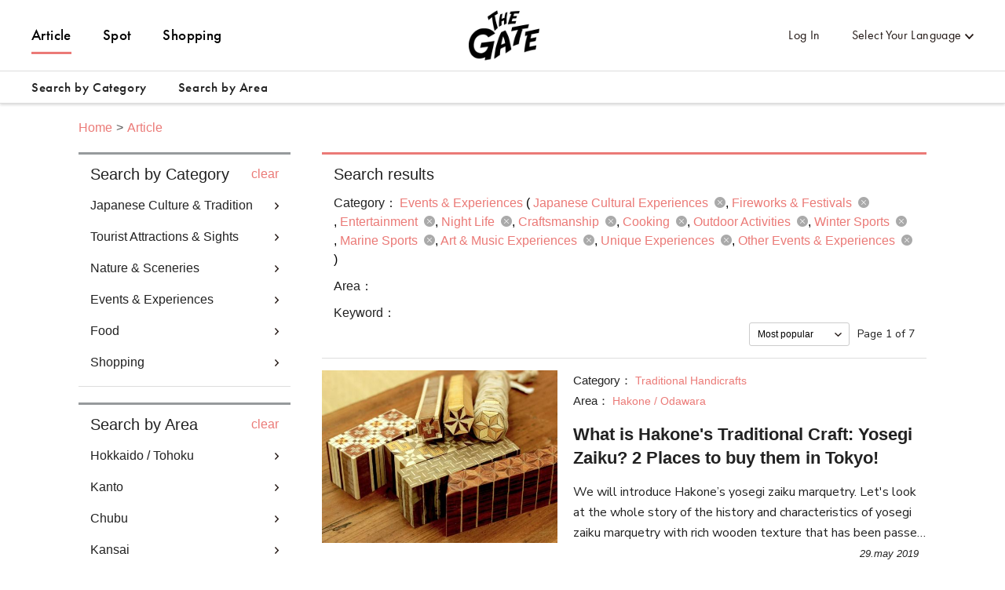

--- FILE ---
content_type: text/html; charset=utf-8
request_url: https://thegate12.com/search/article?categories=%5B31,32,33,34,35,36,37,38,39,40,41,42%5D
body_size: 49360
content:
<!doctype html>
<html data-n-head-ssr>
  <head >
    <meta data-n-head="ssr" charset="utf-8"><meta data-n-head="ssr" name="viewport" content="width=device-width, initial-scale=1"><meta data-n-head="ssr" data-hid="og:site_name" property="og:site_name" content="THE GATE"><meta data-n-head="ssr" data-hid="fb:app_id" property="fb:app_id" content="929009083914407"><meta data-n-head="ssr" data-hid="twitter:card" property="twitter:card" content="summary_large_image"><meta data-n-head="ssr" data-hid="twitter:site:id" property="twitter:site:id" content="@TheGateJapan"><meta data-n-head="ssr" data-hid="twitter:creator" property="twitter:creator" content="@TheGateJapan"><meta data-n-head="ssr" data-hid="description" name="description" content="List of articles related to Events &amp; Experiences(Japanese Cultural Experiences,Fireworks &amp; Festivals,Entertainment,Night Life,Craftsmanship,Cooking,Outdoor Activities,Winter Sports,Marine Sports,Art &amp; Music Experiences,Unique Experiences,Other Events &amp; Experiences)Japan travel web magazine THE GATE presents exclusive original articles covering Events &amp; Experiences(Japanese Cultural Experiences,Fireworks &amp; Festivals,Entertainment,Night Life,Craftsmanship,Cooking,Outdoor Activities,Winter Sports,Marine Sports,Art &amp; Music Experiences,Unique Experiences,Other Events &amp; Experiences)Learn Japan’s local tourism info, history, events, and traditional crafts from a unique perspective. Read for Japan’s less known local secrets for a rich tourism experience during your travels! (Page 1)"><meta data-n-head="ssr" data-hid="keywords" name="keywords" content="THE GATE,Japan,Nihon,Nippon,travel,trip,journey,day trip,excursion,vacation,explore,information,info,tips,fact,recommended,must-see,sightseeing,tourism,tour,explore,experience,shopping,food,accommodation,Japan Travel,itinerary,travel itinerary,itinerary,schedule,travel schedule,Events &amp; Experiences,Japanese Cultural Experiences,Fireworks &amp; Festivals,Entertainment,Night Life,Craftsmanship,Cooking,Outdoor Activities,Winter Sports,Marine Sports,Art &amp; Music Experiences,Unique Experiences,Other Events &amp; Experiences"><meta data-n-head="ssr" data-hid="og:type" property="og:type" content="article"><meta data-n-head="ssr" data-hid="og:url" property="og:url" content="https://thegate12.com/search/article"><meta data-n-head="ssr" data-hid="og:title" property="og:title" content="Article"><meta data-n-head="ssr" data-hid="og:description" property="og:description" content="THE GATE is an online Japan travel platform. Here you can read about Japan and even create your original itinerary."><meta data-n-head="ssr" data-hid="og:image" property="og:image" content="/static/og/top/top_img.jpg"><title>Articles: Events &amp; Experiences(Japanese Cultural Experiences,Fireworks &amp; Festivals,Entertainment,Night Life,Craftsmanship,Cooking,Outdoor Activities,Winter Sports,Marine Sports,Art &amp; Music Experiences,Unique Experiences,Other Events &amp; Experiences)(Page 1)｜THE GATE｜Japan Travel Magazine: Find Tourism &amp; Travel Info</title><link data-n-head="ssr" rel="shortcut icon" href="/favicon/favicon.ico" type="image/ico"><link data-n-head="ssr" rel="apple-touch-icon" href="/favicon/apple-touch-icon16px.png" size="16x16" type="image/png"><link data-n-head="ssr" rel="apple-touch-icon" href="/favicon/apple-touch-icon32px.png" size="32x32" type="image/png"><link data-n-head="ssr" rel="apple-touch-icon" href="/favicon/apple-touch-icon64px.png" size="64x64" type="image/png"><link data-n-head="ssr" rel="apple-touch-icon" href="/favicon/apple-touch-icon180px.png" size="180x180" type="image/png"><link data-n-head="ssr" rel="canonical" href="https://thegate12.com/search/article?categories=%5B31,32,33,34,35,36,37,38,39,40,41,42%5D"><script data-n-head="ssr" src="https://use.typekit.net/ggo7hpv.js"></script><script data-n-head="ssr" data-hid="google-ad-manager" src="https://securepubads.g.doubleclick.net/tag/js/gpt.js" async></script><script data-n-head="ssr" type="text/javascript">/*<![CDATA[*/(function(w,d,s,l,i){w[l]=w[l]||[];w[l].push({'gtm.start':new Date().getTime(),event:'gtm.js'});var f=d.getElementsByTagName(s)[0],j=d.createElement(s),dl=l!='dataLayer'?'&l='+l:'';j.async=true;j.src='https://www.googletagmanager.com/gtm.js?id='+i+dl;f.parentNode.insertBefore(j,f);})(window,document,'script','dataLayer','GTM-T4DPDTD');/*]]>*/</script><link rel="preload" href="/_nuxt/6c9f598.js" as="script"><link rel="preload" href="/_nuxt/317870f.js" as="script"><link rel="preload" href="/_nuxt/1d6d677.js" as="script"><link rel="preload" href="/_nuxt/css/befde75.css" as="style"><link rel="preload" href="/_nuxt/d984509.js" as="script"><link rel="preload" href="/_nuxt/5e283a0.js" as="script"><link rel="preload" href="/_nuxt/43800c1.js" as="script"><link rel="preload" href="/_nuxt/css/02acd89.css" as="style"><link rel="preload" href="/_nuxt/e6cc133.js" as="script"><link rel="stylesheet" href="/_nuxt/css/befde75.css"><link rel="stylesheet" href="/_nuxt/css/02acd89.css">
  </head>
  <body >
    <div data-server-rendered="true" id="__nuxt"><!----><div id="__layout"><div class="l-global us"><!----> <header class="l-header under-layer-header" data-v-ea04061a><!----> <nav class="header-nav" data-v-ea04061a><ul class="header-menu left" data-v-ea04061a><li class="menu-list" data-v-ea04061a><a href="/article" class="active" data-v-ea04061a>Article</a></li> <li class="menu-list" data-v-ea04061a><a href="/spot" data-v-ea04061a>Spot</a></li> <li class="menu-list" data-v-ea04061a><a href="https://japanmania.shop/?referrer=thegate" target="_blank" rel="noopener noreferrer" data-v-ea04061a>Shopping</a></li></ul> <ul class="header-menu right" data-v-ea04061a><li class="menu-list sign-in" style="display:;" data-v-ea04061a><a data-v-ea04061a>Log In</a></li> <li class="menu-list mypage black" style="display:none;" data-v-ea04061a><a class="icon-link hover-link" data-v-ea04061a>mypage</a> <ul class="hover-menu-wrap" data-v-ea04061a><li class="hover-menu-list box-shadow" data-v-ea04061a><a href="/settings" class="hover-menu-text" data-v-ea04061a>Settings</a></li> <li class="hover-menu-list box-shadow" data-v-ea04061a><a class="hover-menu-text" data-v-ea04061a>Logout</a></li></ul> <!----></li> <li class="menu-list language black" data-v-ea04061a><a class="hover-link" data-v-ea04061a>Select Your Language</a> <ul class="hover-menu-wrap" data-v-ea04061a><li class="hover-menu-list box-shadow" data-v-ea04061a><a class="hover-menu-text" data-v-ea04061a>日本語</a></li><li class="hover-menu-list box-shadow" data-v-ea04061a><a class="hover-menu-text" data-v-ea04061a>English</a></li><li class="hover-menu-list box-shadow" data-v-ea04061a><a class="hover-menu-text" data-v-ea04061a>中文繁體</a></li><li class="hover-menu-list box-shadow" data-v-ea04061a><a class="hover-menu-text" data-v-ea04061a>中文简体</a></li><li class="hover-menu-list box-shadow" data-v-ea04061a><a class="hover-menu-text" data-v-ea04061a>한국어</a></li><li class="hover-menu-list box-shadow" data-v-ea04061a><a class="hover-menu-text" data-v-ea04061a>Français</a></li><li class="hover-menu-list box-shadow" data-v-ea04061a><a class="hover-menu-text" data-v-ea04061a>Bahasa Indonesia</a></li></ul></li></ul> <!----> <a href="/" class="site-logo under-layer" data-v-ea04061a><!----> <h1 data-v-ea04061a>THE GATE</h1></a></nav> <nav class="header-second-nav shadowActive" data-v-ea04061a><ul class="second-menu" data-v-ea04061a><li class="second-menu-list category" data-v-ea04061a><a class="menu-link category-link" data-v-ea04061a>Search by Category<span class="triangle-nav" data-v-ea04061a></span></a></li> <li class="second-menu-list area" data-v-ea04061a><a class="menu-link area-link" data-v-ea04061a>Search by Area<span class="triangle-nav" data-v-ea04061a></span></a></li></ul></nav> <nav class="sp-header-nav back-white" data-v-ea04061a><a href="/" class="site-logo" data-v-ea04061a><p style="display:;" data-v-ea04061a>THE GATE</p></a></nav> <div class="sp-menu" data-v-ea04061a><dl data-v-ea04061a><dt class="menu-title" data-v-ea04061a>Contents</dt> <dd class="menu-list" data-v-ea04061a><a href="/article" data-v-ea04061a>Article</a></dd> <dd class="menu-list" data-v-ea04061a><a href="/spot" data-v-ea04061a>Spot</a></dd></dl> <dl data-v-ea04061a><dt class="menu-title" data-v-ea04061a>My Page</dt> <dd class="menu-list" style="display:;" data-v-ea04061a><a data-v-ea04061a>Log In</a></dd> <dd class="menu-list" style="display:none;" data-v-ea04061a><a href="/settings" data-v-ea04061a>Settings</a></dd> <dd class="menu-list" style="display:none;" data-v-ea04061a><a data-v-ea04061a>Logout</a></dd></dl> <dl data-v-ea04061a><dt class="menu-title" data-v-ea04061a>Language</dt> <dd class="menu-list language" data-v-ea04061a><select class="language-select" data-v-ea04061a><option value="jp" data-v-ea04061a>日本語</option><option selected="selected" value="us" data-v-ea04061a>English</option><option value="tw" data-v-ea04061a>中文繁體</option><option value="cn" data-v-ea04061a>中文简体</option><option value="kr" data-v-ea04061a>한국어</option><option value="fr" data-v-ea04061a>Français</option><option value="id" data-v-ea04061a>Bahasa Indonesia</option></select></dd></dl> <ul class="other-menu-wrap" data-v-ea04061a><li class="other-menu-list" data-v-ea04061a><a href="/about" data-v-ea04061a>About</a></li> <li class="other-menu-list" data-v-ea04061a><a href="/privacypolicy" data-v-ea04061a>Privacy Policy</a></li> <li class="other-menu-list" data-v-ea04061a><a href="/terms" data-v-ea04061a>Terms of Service</a></li> <li class="other-menu-list" data-v-ea04061a><a href="/company" data-v-ea04061a>Company Profile</a></li> <li class="other-menu-list" data-v-ea04061a><a href="/faq" data-v-ea04061a>FAQ</a></li> <li class="other-menu-list" data-v-ea04061a><a href="/contact" data-v-ea04061a>Contact</a></li></ul> <a href="https://japanmania.shop/?referrer=thegate" target="_blank" rel="noopener noreferrer" class="japan-ania-humburger" data-v-ea04061a><img src="/_nuxt/img/japan_ania_banner_humburger.358d7ca.png" data-v-ea04061a></a></div> <div class="menu-trigger-box" data-v-ea04061a></div> <a class="menu-trigger back-white" data-v-ea04061a><span data-v-ea04061a></span> <span data-v-ea04061a></span> <span data-v-ea04061a></span></a> <!----> <div class="second-menu-contents category-contents" data-v-ea04061a><div class="second-contents-inner" data-v-ea04061a><ul class="second-menu-wrap" data-v-ea04061a><li class="second-menu-list" data-v-ea04061a><a class="active" data-v-ea04061a>Japanese Culture &amp; Tradition</a></li><li class="second-menu-list" data-v-ea04061a><a data-v-ea04061a>Tourist Attractions &amp; Sights</a></li><li class="second-menu-list" data-v-ea04061a><a data-v-ea04061a>Nature &amp; Sceneries</a></li><li class="second-menu-list" data-v-ea04061a><a data-v-ea04061a>Events &amp; Experiences</a></li><li class="second-menu-list" data-v-ea04061a><a data-v-ea04061a>Food</a></li><li class="second-menu-list" data-v-ea04061a><a data-v-ea04061a>Shopping</a></li></ul> <div class="second-menu-middle" style="display:;" data-v-ea04061a><div data-v-ea04061a><dl class="second-menu-middle-wrap" data-v-ea04061a><dd data-v-ea04061a><a href="/search/article?categories=%5B1%5D" data-v-ea04061a>Shrines &amp; Temples</a></dd><dd data-v-ea04061a><a href="/search/article?categories=%5B2%5D" data-v-ea04061a>Castles</a></dd><dd data-v-ea04061a><a href="/search/article?categories=%5B3%5D" data-v-ea04061a>Historical Sites &amp; Ruins</a></dd><dd data-v-ea04061a><a href="/search/article?categories=%5B4%5D" data-v-ea04061a>World Heritage Sites</a></dd><dd data-v-ea04061a><a href="/search/article?categories=%5B5%5D" data-v-ea04061a>History</a></dd><dd data-v-ea04061a><a href="/search/article?categories=%5B6%5D" data-v-ea04061a>Gardens</a></dd><dd data-v-ea04061a><a href="/search/article?categories=%5B7%5D" data-v-ea04061a>Hot Springs, Public Baths</a></dd><!----><!----><!----><!----><!----></dl> <dl class="second-menu-middle-wrap second-menu-middle-center" data-v-ea04061a><!----><!----><!----><!----><!----><!----><!----><dd data-v-ea04061a><a href="/search/article?categories=%5B8%5D" data-v-ea04061a>Streetscapes</a></dd><dd data-v-ea04061a><a href="/search/article?categories=%5B9%5D" data-v-ea04061a>Monuments &amp; Statues</a></dd><dd data-v-ea04061a><a href="/search/article?categories=%5B10%5D" data-v-ea04061a>Traditional Handicrafts</a></dd><dd data-v-ea04061a><a href="/search/article?categories=%5B11%5D" data-v-ea04061a>Anime &amp; Manga</a></dd><dd data-v-ea04061a><a href="/search/article?categories=%5B12%5D" data-v-ea04061a>Other Japanese Cultures &amp; Traditions</a></dd></dl> <!----> <!----></div></div><div class="second-menu-middle" style="display:none;" data-v-ea04061a><div data-v-ea04061a><dl class="second-menu-middle-wrap" data-v-ea04061a><dd data-v-ea04061a><a href="/search/article?categories=%5B13%5D" data-v-ea04061a>Night Views &amp; Illuminations</a></dd><dd data-v-ea04061a><a href="/search/article?categories=%5B14%5D" data-v-ea04061a>Parks &amp; Playgrounds</a></dd><dd data-v-ea04061a><a href="/search/article?categories=%5B15%5D" data-v-ea04061a>Museums &amp; Galleries</a></dd><dd data-v-ea04061a><a href="/search/article?categories=%5B16%5D" data-v-ea04061a>Aquariums, Zoos, Botanical Gardens</a></dd><dd data-v-ea04061a><a href="/search/article?categories=%5B17%5D" data-v-ea04061a>Theme Parks</a></dd><dd data-v-ea04061a><a href="/search/article?categories=%5B18%5D" data-v-ea04061a>Markets &amp; Shopping Streets</a></dd><dd data-v-ea04061a><a href="/search/article?categories=%5B19%5D" data-v-ea04061a>Train Stations &amp; Roadside Stations</a></dd><!----><!----><!----></dl> <dl class="second-menu-middle-wrap second-menu-middle-center" data-v-ea04061a><!----><!----><!----><!----><!----><!----><!----><dd data-v-ea04061a><a href="/search/article?categories=%5B20%5D" data-v-ea04061a>Architecture</a></dd><dd data-v-ea04061a><a href="/search/article?categories=%5B21%5D" data-v-ea04061a>Hotels &amp; Ryokan</a></dd><dd data-v-ea04061a><a href="/search/article?categories=%5B22%5D" data-v-ea04061a>Other Tourist Attractions &amp; Sights</a></dd></dl> <!----> <!----></div></div><div class="second-menu-middle" style="display:none;" data-v-ea04061a><div data-v-ea04061a><dl class="second-menu-middle-wrap" data-v-ea04061a><dd data-v-ea04061a><a href="/search/article?categories=%5B23%5D" data-v-ea04061a>Sceneries</a></dd><dd data-v-ea04061a><a href="/search/article?categories=%5B24%5D" data-v-ea04061a>Oceans &amp; Beaches</a></dd><dd data-v-ea04061a><a href="/search/article?categories=%5B25%5D" data-v-ea04061a>Mountains</a></dd><dd data-v-ea04061a><a href="/search/article?categories=%5B26%5D" data-v-ea04061a>Rivers &amp; Lakes</a></dd><dd data-v-ea04061a><a href="/search/article?categories=%5B27%5D" data-v-ea04061a>Waterfalls</a></dd><dd data-v-ea04061a><a href="/search/article?categories=%5B28%5D" data-v-ea04061a>Islands</a></dd><dd data-v-ea04061a><a href="/search/article?categories=%5B29%5D" data-v-ea04061a>Caves</a></dd><!----></dl> <dl class="second-menu-middle-wrap second-menu-middle-center" data-v-ea04061a><!----><!----><!----><!----><!----><!----><!----><dd data-v-ea04061a><a href="/search/article?categories=%5B30%5D" data-v-ea04061a>Other Natures &amp; Sceneries</a></dd></dl> <!----> <!----></div></div><div class="second-menu-middle" style="display:none;" data-v-ea04061a><div data-v-ea04061a><dl class="second-menu-middle-wrap" data-v-ea04061a><dd data-v-ea04061a><a href="/search/article?categories=%5B31%5D" data-v-ea04061a>Japanese Cultural Experiences</a></dd><dd data-v-ea04061a><a href="/search/article?categories=%5B32%5D" data-v-ea04061a>Fireworks &amp; Festivals</a></dd><dd data-v-ea04061a><a href="/search/article?categories=%5B34%5D" data-v-ea04061a>Night Life</a></dd><dd data-v-ea04061a><a href="/search/article?categories=%5B35%5D" data-v-ea04061a>Craftsmanship</a></dd><dd data-v-ea04061a><a href="/search/article?categories=%5B36%5D" data-v-ea04061a>Cooking</a></dd><dd data-v-ea04061a><a href="/search/article?categories=%5B37%5D" data-v-ea04061a>Outdoor Activities</a></dd><dd data-v-ea04061a><a href="/search/article?categories=%5B38%5D" data-v-ea04061a>Winter Sports</a></dd><!----><!----><!----></dl> <dl class="second-menu-middle-wrap second-menu-middle-center" data-v-ea04061a><!----><!----><!----><!----><!----><!----><!----><dd data-v-ea04061a><a href="/search/article?categories=%5B39%5D" data-v-ea04061a>Marine Sports</a></dd><dd data-v-ea04061a><a href="/search/article?categories=%5B40%5D" data-v-ea04061a>Art &amp; Music Experiences</a></dd><dd data-v-ea04061a><a href="/search/article?categories=%5B41%5D" data-v-ea04061a>Unique Experiences</a></dd></dl> <!----> <!----></div></div><div class="second-menu-middle" style="display:none;" data-v-ea04061a><div data-v-ea04061a><dl class="second-menu-middle-wrap" data-v-ea04061a><dd data-v-ea04061a><a href="/search/article?categories=%5B43%5D" data-v-ea04061a>Japanese Cuisine</a></dd><dd data-v-ea04061a><a href="/search/article?categories=%5B44%5D" data-v-ea04061a>Sushi, Seafood</a></dd><dd data-v-ea04061a><a href="/search/article?categories=%5B45%5D" data-v-ea04061a>Local Cuisine</a></dd><dd data-v-ea04061a><a href="/search/article?categories=%5B50%5D" data-v-ea04061a>Izakaya, Bars</a></dd><dd data-v-ea04061a><a href="/search/article?categories=%5B51%5D" data-v-ea04061a>Cafes &amp; Sweets</a></dd></dl> <!----> <!----> <!----></div></div><div class="second-menu-middle" style="display:none;" data-v-ea04061a><div data-v-ea04061a><dl class="second-menu-middle-wrap" data-v-ea04061a><dd data-v-ea04061a><a href="/search/article?categories=%5B55%5D" data-v-ea04061a>Souvenirs &amp; Gifts</a></dd><dd data-v-ea04061a><a href="/search/article?categories=%5B56%5D" data-v-ea04061a>Foods &amp; Liquor</a></dd><dd data-v-ea04061a><a href="/search/article?categories=%5B57%5D" data-v-ea04061a>Commercial Facilities</a></dd><dd data-v-ea04061a><a href="/search/article?categories=%5B58%5D" data-v-ea04061a>Cosmetics &amp; Drug Store</a></dd><dd data-v-ea04061a><a href="/search/article?categories=%5B60%5D" data-v-ea04061a>Fashion</a></dd></dl> <!----> <!----> <!----></div></div></div></div> <div class="second-menu-contents area-contents" data-v-ea04061a><div class="second-contents-inner" data-v-ea04061a><ul class="second-menu-wrap second-large-wrap" data-v-ea04061a><li class="second-menu-list" data-v-ea04061a><a class="active" data-v-ea04061a>Hokkaido / Tohoku</a></li><li class="second-menu-list" data-v-ea04061a><a data-v-ea04061a>Kanto</a></li><li class="second-menu-list" data-v-ea04061a><a data-v-ea04061a>Chubu</a></li><li class="second-menu-list" data-v-ea04061a><a data-v-ea04061a>Kansai</a></li><li class="second-menu-list" data-v-ea04061a><a data-v-ea04061a>Chugoku</a></li><li class="second-menu-list" data-v-ea04061a><a data-v-ea04061a>Shikoku</a></li><li class="second-menu-list" data-v-ea04061a><a data-v-ea04061a>Kyushu / Okinawa</a></li></ul> <ul class="second-menu-wrap" style="display:;" data-v-ea04061a><li class="second-menu-list" data-v-ea04061a><a href="/search/article?areas=%5B1,5,6,10,11%5D" class="active" data-v-ea04061a>Hokkaido</a></li><li class="second-menu-list" data-v-ea04061a><a href="/search/article?areas=%5B16,17,20,22%5D" data-v-ea04061a>Aomori</a></li><li class="second-menu-list" data-v-ea04061a><a href="/search/article?areas=%5B41%5D" data-v-ea04061a>Miyagi</a></li><li class="second-menu-list" data-v-ea04061a><a href="/search/article?areas=%5B23,24,25,27,28%5D" data-v-ea04061a>Akita</a></li><li class="second-menu-list" data-v-ea04061a><a href="/search/article?areas=%5B34,37%5D" data-v-ea04061a>Yamagata</a></li><li class="second-menu-list" data-v-ea04061a><a href="/search/article?areas=%5B47%5D" data-v-ea04061a>Fukushima</a></li></ul><ul class="second-menu-wrap" style="display:none;" data-v-ea04061a><li class="second-menu-list" data-v-ea04061a><a href="/search/article?areas=%5B59,60,61,62,63,64%5D" class="active" data-v-ea04061a>Ibaraki</a></li><li class="second-menu-list" data-v-ea04061a><a href="/search/article?areas=%5B54,58%5D" data-v-ea04061a>Tochigi</a></li><li class="second-menu-list" data-v-ea04061a><a href="/search/article?areas=%5B66,67,68,70,71,72,73,74%5D" data-v-ea04061a>Gumma</a></li><li class="second-menu-list" data-v-ea04061a><a href="/search/article?areas=%5B82,88%5D" data-v-ea04061a>Saitama</a></li><li class="second-menu-list" data-v-ea04061a><a href="/search/article?areas=%5B78,80%5D" data-v-ea04061a>Chiba</a></li><li class="second-menu-list" data-v-ea04061a><a href="/search/article?areas=%5B97,98,99,101,102,103,104,105,108,109,110,111,112,113,114,116,117,118,119,120,121,123,124%5D" data-v-ea04061a>Tokyo</a></li><li class="second-menu-list" data-v-ea04061a><a href="/search/article?areas=%5B90,91,93%5D" data-v-ea04061a>Kanagawa</a></li></ul><ul class="second-menu-wrap" style="display:none;" data-v-ea04061a><li class="second-menu-list" data-v-ea04061a><a href="/search/article?areas=%5B128,130,133%5D" class="active" data-v-ea04061a>Niigata</a></li><li class="second-menu-list" data-v-ea04061a><a href="/search/article?areas=%5B136%5D" data-v-ea04061a>Toyama</a></li><li class="second-menu-list" data-v-ea04061a><a href="/search/article?areas=%5B140,141,142%5D" data-v-ea04061a>Ishikawa</a></li><li class="second-menu-list" data-v-ea04061a><a href="/search/article?areas=%5B154,155%5D" data-v-ea04061a>Yamanashi</a></li><li class="second-menu-list" data-v-ea04061a><a href="/search/article?areas=%5B168,169,170,171,172,174,176,177,178%5D" data-v-ea04061a>Nagano</a></li><li class="second-menu-list" data-v-ea04061a><a href="/search/article?areas=%5B159,160,162,163,165,167%5D" data-v-ea04061a>Gifu</a></li><li class="second-menu-list" data-v-ea04061a><a href="/search/article?areas=%5B181,182,183,184,185,186,187,188%5D" data-v-ea04061a>Shizuoka</a></li><li class="second-menu-list" data-v-ea04061a><a href="/search/article?areas=%5B189,190,191,192,193,194,195,199%5D" data-v-ea04061a>Aichi</a></li></ul><ul class="second-menu-wrap" style="display:none;" data-v-ea04061a><li class="second-menu-list" data-v-ea04061a><a href="/search/article?areas=%5B223,225%5D" class="active" data-v-ea04061a>Mie</a></li><li class="second-menu-list" data-v-ea04061a><a href="/search/article?areas=%5B230%5D" data-v-ea04061a>Shiga</a></li><li class="second-menu-list" data-v-ea04061a><a href="/search/article?areas=%5B200,201,204%5D" data-v-ea04061a>Kyoto</a></li><li class="second-menu-list" data-v-ea04061a><a href="/search/article?areas=%5B238,240%5D" data-v-ea04061a>Hyogo</a></li><li class="second-menu-list" data-v-ea04061a><a href="/search/article?areas=%5B232,233,234,235%5D" data-v-ea04061a>Wakayama</a></li></ul><ul class="second-menu-wrap" style="display:none;" data-v-ea04061a><li class="second-menu-list" data-v-ea04061a><a href="/search/article?areas=%5B255%5D" class="active" data-v-ea04061a>Shimane</a></li><li class="second-menu-list" data-v-ea04061a><a href="/search/article?areas=%5B266%5D" data-v-ea04061a>Okayama</a></li><li class="second-menu-list" data-v-ea04061a><a href="/search/article?areas=%5B261,262%5D" data-v-ea04061a>Hiroshima</a></li><li class="second-menu-list" data-v-ea04061a><a href="/search/article?areas=%5B270,272%5D" data-v-ea04061a>Yamaguchi</a></li></ul><ul class="second-menu-wrap" style="display:none;" data-v-ea04061a><li class="second-menu-list" data-v-ea04061a><a href="/search/article?areas=%5B275,276,277%5D" class="active" data-v-ea04061a>Kagawa</a></li><li class="second-menu-list" data-v-ea04061a><a href="/search/article?areas=%5B278,279,280%5D" data-v-ea04061a>Ehime</a></li><li class="second-menu-list" data-v-ea04061a><a href="/search/article?areas=%5B283%5D" data-v-ea04061a>Kochi</a></li></ul><ul class="second-menu-wrap" style="display:none;" data-v-ea04061a><li class="second-menu-list" data-v-ea04061a><a href="/search/article?areas=%5B290,293%5D" class="active" data-v-ea04061a>Fukuoka</a></li><li class="second-menu-list" data-v-ea04061a><a href="/search/article?areas=%5B297,300%5D" data-v-ea04061a>Saga</a></li><li class="second-menu-list" data-v-ea04061a><a href="/search/article?areas=%5B303%5D" data-v-ea04061a>Nagasaki</a></li><li class="second-menu-list" data-v-ea04061a><a href="/search/article?areas=%5B320%5D" data-v-ea04061a>Kumamoto</a></li><li class="second-menu-list" data-v-ea04061a><a href="/search/article?areas=%5B311,312,313%5D" data-v-ea04061a>Oita</a></li><li class="second-menu-list" data-v-ea04061a><a href="/search/article?areas=%5B322,323,324,325,326%5D" data-v-ea04061a>Miyazaki</a></li><li class="second-menu-list" data-v-ea04061a><a href="/search/article?areas=%5B327,329,330,333%5D" data-v-ea04061a>Kagoshima</a></li><li class="second-menu-list" data-v-ea04061a><a href="/search/article?areas=%5B334,335,337%5D" data-v-ea04061a>Okinawa</a></li></ul> <div class="second-menu-middle" style="display:;" data-v-ea04061a><div style="display:;" data-v-ea04061a><div data-v-ea04061a><dl class="second-menu-middle-wrap" data-v-ea04061a><dt data-v-ea04061a>Areas in Hokkaido</dt> <dd data-v-ea04061a><a href="/search/article?areas=%5B1%5D" data-v-ea04061a>Sapporo city (Jozankei Onsen)</a></dd><dd data-v-ea04061a><a href="/search/article?areas=%5B5%5D" data-v-ea04061a>Furano / Biei</a></dd><dd data-v-ea04061a><a href="/search/article?areas=%5B6%5D" data-v-ea04061a>Tomamu</a></dd><dd data-v-ea04061a><a href="/search/article?areas=%5B10%5D" data-v-ea04061a>Obihiro / Tokachi</a></dd><dd data-v-ea04061a><a href="/search/article?areas=%5B11%5D" data-v-ea04061a>Okhotsk / Shiretoko</a></dd></dl> <dl class="second-menu-middle-wrap second-menu-middle-center" data-v-ea04061a><dt data-v-ea04061a>Cities in Hokkaido</dt> <dd data-v-ea04061a><a href="/search/article?areas=%5B343%5D" data-v-ea04061a>Muroran-shi</a></dd></dl> <!----> <!----></div> <!----> <!----></div><div style="display:none;" data-v-ea04061a><div data-v-ea04061a><dl class="second-menu-middle-wrap" data-v-ea04061a><dt data-v-ea04061a>Areas in Aomori</dt> <dd data-v-ea04061a><a href="/search/article?areas=%5B16%5D" data-v-ea04061a>Aomori city</a></dd><dd data-v-ea04061a><a href="/search/article?areas=%5B17%5D" data-v-ea04061a>Hirosaki</a></dd><dd data-v-ea04061a><a href="/search/article?areas=%5B20%5D" data-v-ea04061a>Shimokita peninsula</a></dd><dd data-v-ea04061a><a href="/search/article?areas=%5B22%5D" data-v-ea04061a>Hachinohe</a></dd></dl> <dl class="second-menu-middle-wrap second-menu-middle-center" data-v-ea04061a><dt data-v-ea04061a>Cities in Aomori</dt> <dd data-v-ea04061a><a href="/search/article?areas=%5B434%5D" data-v-ea04061a>Hirosaki-shi</a></dd><dd data-v-ea04061a><a href="/search/article?areas=%5B438%5D" data-v-ea04061a>Towada-shi</a></dd></dl> <!----> <!----></div> <!----> <!----></div><div style="display:none;" data-v-ea04061a><div data-v-ea04061a><dl class="second-menu-middle-wrap" data-v-ea04061a><dt data-v-ea04061a>Areas in Miyagi</dt> <dd data-v-ea04061a><a href="/search/article?areas=%5B41%5D" data-v-ea04061a>Sendai area</a></dd></dl> <dl class="second-menu-middle-wrap second-menu-middle-center" data-v-ea04061a><dt data-v-ea04061a>Cities in Miyagi</dt> <dd data-v-ea04061a><a href="/search/article?areas=%5B513%5D" data-v-ea04061a>Sendai-shi</a></dd></dl> <!----> <!----></div> <!----> <!----></div><div style="display:none;" data-v-ea04061a><!----> <div data-v-ea04061a><dl class="second-menu-middle-wrap second-menu-middle-left" data-v-ea04061a><dt data-v-ea04061a>Areas in Akita</dt> <dd data-v-ea04061a><a href="/search/article?areas=%5B23%5D" data-v-ea04061a>Central Akita</a></dd><dd data-v-ea04061a><a href="/search/article?areas=%5B24%5D" data-v-ea04061a>Shirakami Mountains</a></dd><dd data-v-ea04061a><a href="/search/article?areas=%5B25%5D" data-v-ea04061a>Kakunodate / Omagari</a></dd><dd data-v-ea04061a><a href="/search/article?areas=%5B27%5D" data-v-ea04061a>Oga Peninsula</a></dd><dd data-v-ea04061a><a href="/search/article?areas=%5B28%5D" data-v-ea04061a>Odate / Kazuno</a></dd></dl> <!----> <!----> <!----></div> <!----></div><div style="display:none;" data-v-ea04061a><!----> <div data-v-ea04061a><dl class="second-menu-middle-wrap second-menu-middle-left" data-v-ea04061a><dt data-v-ea04061a>Areas in Yamagata</dt> <dd data-v-ea04061a><a href="/search/article?areas=%5B34%5D" data-v-ea04061a>Yamagata city center</a></dd><dd data-v-ea04061a><a href="/search/article?areas=%5B37%5D" data-v-ea04061a>Mogami River</a></dd></dl> <!----> <!----> <!----></div> <!----></div><div style="display:none;" data-v-ea04061a><!----> <div data-v-ea04061a><dl class="second-menu-middle-wrap second-menu-middle-left" data-v-ea04061a><dt data-v-ea04061a>Areas in Fukushima</dt> <dd data-v-ea04061a><a href="/search/article?areas=%5B47%5D" data-v-ea04061a>Aizuwakamatsu / Kitakata</a></dd></dl> <!----> <!----> <!----></div> <!----></div></div><div class="second-menu-middle" style="display:none;" data-v-ea04061a><div style="display:;" data-v-ea04061a><div data-v-ea04061a><dl class="second-menu-middle-wrap" data-v-ea04061a><dt data-v-ea04061a>Areas in Ibaraki</dt> <dd data-v-ea04061a><a href="/search/article?areas=%5B59%5D" data-v-ea04061a>Mito / Oarai</a></dd><dd data-v-ea04061a><a href="/search/article?areas=%5B60%5D" data-v-ea04061a>Tsukuba / Ushiku</a></dd><dd data-v-ea04061a><a href="/search/article?areas=%5B61%5D" data-v-ea04061a>Hitachinaka</a></dd><dd data-v-ea04061a><a href="/search/article?areas=%5B62%5D" data-v-ea04061a>Kasumigaura / Tsuchiura</a></dd><dd data-v-ea04061a><a href="/search/article?areas=%5B63%5D" data-v-ea04061a>Kashima</a></dd><dd data-v-ea04061a><a href="/search/article?areas=%5B64%5D" data-v-ea04061a>North Ibaraki</a></dd></dl> <dl class="second-menu-middle-wrap second-menu-middle-center" data-v-ea04061a><dt data-v-ea04061a>Cities in Ibaraki</dt> <dd data-v-ea04061a><a href="/search/article?areas=%5B562%5D" data-v-ea04061a>Mito-shi</a></dd><dd data-v-ea04061a><a href="/search/article?areas=%5B571%5D" data-v-ea04061a>Hitachiota-shi</a></dd><dd data-v-ea04061a><a href="/search/article?areas=%5B579%5D" data-v-ea04061a>Kashima-shi</a></dd><dd data-v-ea04061a><a href="/search/article?areas=%5B596%5D" data-v-ea04061a>Kuji-gun</a></dd></dl> <!----> <!----></div> <!----> <!----></div><div style="display:none;" data-v-ea04061a><div data-v-ea04061a><dl class="second-menu-middle-wrap" data-v-ea04061a><dt data-v-ea04061a>Areas in Tochigi</dt> <dd data-v-ea04061a><a href="/search/article?areas=%5B54%5D" data-v-ea04061a>Nikko</a></dd><dd data-v-ea04061a><a href="/search/article?areas=%5B58%5D" data-v-ea04061a>Mashiko</a></dd></dl> <dl class="second-menu-middle-wrap second-menu-middle-center" data-v-ea04061a><dt data-v-ea04061a>Cities in Tochigi</dt> <dd data-v-ea04061a><a href="/search/article?areas=%5B602%5D" data-v-ea04061a>Ashikaga-shi</a></dd><dd data-v-ea04061a><a href="/search/article?areas=%5B604%5D" data-v-ea04061a>Sano-shi</a></dd></dl> <!----> <!----></div> <!----> <!----></div><div style="display:none;" data-v-ea04061a><div data-v-ea04061a><dl class="second-menu-middle-wrap" data-v-ea04061a><dt data-v-ea04061a>Areas in Gumma</dt> <dd data-v-ea04061a><a href="/search/article?areas=%5B66%5D" data-v-ea04061a>Shima Onsen</a></dd><dd data-v-ea04061a><a href="/search/article?areas=%5B67%5D" data-v-ea04061a>Maebashi / Takasaki</a></dd><dd data-v-ea04061a><a href="/search/article?areas=%5B68%5D" data-v-ea04061a>Ikaho Onsen</a></dd><dd data-v-ea04061a><a href="/search/article?areas=%5B70%5D" data-v-ea04061a>Manza Onsen / Tsumagoi</a></dd><dd data-v-ea04061a><a href="/search/article?areas=%5B71%5D" data-v-ea04061a>Kusatsu Onsen</a></dd><dd data-v-ea04061a><a href="/search/article?areas=%5B72%5D" data-v-ea04061a>Oze</a></dd><dd data-v-ea04061a><a href="/search/article?areas=%5B73%5D" data-v-ea04061a>Tomioka</a></dd><!----></dl> <dl class="second-menu-middle-wrap second-menu-middle-center" data-v-ea04061a><dt data-v-ea04061a>Cities in Gumma</dt> <dd data-v-ea04061a><a href="/search/article?areas=%5B622%5D" data-v-ea04061a>Kiryu-shi</a></dd><dd data-v-ea04061a><a href="/search/article?areas=%5B635%5D" data-v-ea04061a>Azuma-gun</a></dd></dl> <!----> <a href="/search/article/?prefectures=%5B10%5D" class="see-all" data-v-ea04061a>&gt; See all areas</a></div> <!----> <!----></div><div style="display:none;" data-v-ea04061a><div data-v-ea04061a><dl class="second-menu-middle-wrap" data-v-ea04061a><dt data-v-ea04061a>Areas in Saitama</dt> <dd data-v-ea04061a><a href="/search/article?areas=%5B82%5D" data-v-ea04061a>Chichibu / Nagatoro</a></dd><dd data-v-ea04061a><a href="/search/article?areas=%5B88%5D" data-v-ea04061a>Hanno</a></dd></dl> <dl class="second-menu-middle-wrap second-menu-middle-center" data-v-ea04061a><dt data-v-ea04061a>Cities in Saitama</dt> <dd data-v-ea04061a><a href="/search/article?areas=%5B639%5D" data-v-ea04061a>Saitama-shi</a></dd></dl> <!----> <!----></div> <!----> <!----></div><div style="display:none;" data-v-ea04061a><div data-v-ea04061a><dl class="second-menu-middle-wrap" data-v-ea04061a><dt data-v-ea04061a>Areas in Chiba</dt> <dd data-v-ea04061a><a href="/search/article?areas=%5B78%5D" data-v-ea04061a>Choshi / Kujukuri</a></dd><dd data-v-ea04061a><a href="/search/article?areas=%5B80%5D" data-v-ea04061a>Boso Peninsula</a></dd></dl> <dl class="second-menu-middle-wrap second-menu-middle-center" data-v-ea04061a><dt data-v-ea04061a>Cities in Chiba</dt> <dd data-v-ea04061a><a href="/search/article?areas=%5B688%5D" data-v-ea04061a>Choshi-shi</a></dd><dd data-v-ea04061a><a href="/search/article?areas=%5B719%5D" data-v-ea04061a>Katori-shi</a></dd></dl> <!----> <!----></div> <!----> <!----></div><div style="display:none;" data-v-ea04061a><div data-v-ea04061a><dl class="second-menu-middle-wrap" data-v-ea04061a><dt data-v-ea04061a>Areas in Tokyo</dt> <dd data-v-ea04061a><a href="/search/article?areas=%5B97%5D" data-v-ea04061a>Shinjuku</a></dd><dd data-v-ea04061a><a href="/search/article?areas=%5B98%5D" data-v-ea04061a>Shibuya / Ebisu</a></dd><dd data-v-ea04061a><a href="/search/article?areas=%5B99%5D" data-v-ea04061a>Ikebukuro</a></dd><dd data-v-ea04061a><a href="/search/article?areas=%5B101%5D" data-v-ea04061a>Sugamo / Komagome</a></dd><dd data-v-ea04061a><a href="/search/article?areas=%5B102%5D" data-v-ea04061a>Marunouchi (Tokyo Station)</a></dd><dd data-v-ea04061a><a href="/search/article?areas=%5B103%5D" data-v-ea04061a>Akihabara</a></dd><dd data-v-ea04061a><a href="/search/article?areas=%5B104%5D" data-v-ea04061a>Asakusa / Sky Tree</a></dd><!----><!----><!----><!----><!----><!----><!----><!----><!----><!----><!----><!----><!----><!----><!----><!----></dl> <dl class="second-menu-middle-wrap second-menu-middle-center" data-v-ea04061a><dt data-v-ea04061a>Cities in Tokyo</dt> <dd data-v-ea04061a><a href="/search/article?areas=%5B754%5D" data-v-ea04061a>Chiyoda-ku</a></dd><dd data-v-ea04061a><a href="/search/article?areas=%5B755%5D" data-v-ea04061a>Chuo-ku</a></dd><dd data-v-ea04061a><a href="/search/article?areas=%5B756%5D" data-v-ea04061a>Minato-ku</a></dd><dd data-v-ea04061a><a href="/search/article?areas=%5B757%5D" data-v-ea04061a>Shinjuku-ku</a></dd><dd data-v-ea04061a><a href="/search/article?areas=%5B759%5D" data-v-ea04061a>Taito-ku</a></dd><dd data-v-ea04061a><a href="/search/article?areas=%5B760%5D" data-v-ea04061a>Sumida-ku</a></dd><dd data-v-ea04061a><a href="/search/article?areas=%5B761%5D" data-v-ea04061a>Koto-ku</a></dd><!----><!----><!----><!----><!----><!----><!----><!----><!----><!----></dl> <dl class="second-menu-middle-wrap second-menu-middle-right" data-v-ea04061a><!----><!----><!----><!----><!----><!----><!----><dd data-v-ea04061a><a href="/search/article?areas=%5B762%5D" data-v-ea04061a>Shinagawa-ku</a></dd><dd data-v-ea04061a><a href="/search/article?areas=%5B763%5D" data-v-ea04061a>Meguro-ku</a></dd><dd data-v-ea04061a><a href="/search/article?areas=%5B764%5D" data-v-ea04061a>Ota-ku</a></dd><dd data-v-ea04061a><a href="/search/article?areas=%5B765%5D" data-v-ea04061a>Setagaya-ku</a></dd><dd data-v-ea04061a><a href="/search/article?areas=%5B766%5D" data-v-ea04061a>Shibuya-ku</a></dd><dd data-v-ea04061a><a href="/search/article?areas=%5B768%5D" data-v-ea04061a>Suginami-ku</a></dd><dd data-v-ea04061a><a href="/search/article?areas=%5B776%5D" data-v-ea04061a>Edogawa-ku</a></dd><!----><!----><!----></dl> <a href="/search/article/?prefectures=%5B13%5D" class="see-all" data-v-ea04061a>&gt; See all areas</a></div> <!----> <!----></div><div style="display:none;" data-v-ea04061a><div data-v-ea04061a><dl class="second-menu-middle-wrap" data-v-ea04061a><dt data-v-ea04061a>Areas in Kanagawa</dt> <dd data-v-ea04061a><a href="/search/article?areas=%5B90%5D" data-v-ea04061a>Kamakura / Enoshima</a></dd><dd data-v-ea04061a><a href="/search/article?areas=%5B91%5D" data-v-ea04061a>Hakone / Odawara</a></dd><dd data-v-ea04061a><a href="/search/article?areas=%5B93%5D" data-v-ea04061a>Shonan</a></dd></dl> <dl class="second-menu-middle-wrap second-menu-middle-center" data-v-ea04061a><dt data-v-ea04061a>Cities in Kanagawa</dt> <dd data-v-ea04061a><a href="/search/article?areas=%5B734%5D" data-v-ea04061a>Kamakura-shi</a></dd><dd data-v-ea04061a><a href="/search/article?areas=%5B735%5D" data-v-ea04061a>Fujisawa-shi</a></dd><dd data-v-ea04061a><a href="/search/article?areas=%5B752%5D" data-v-ea04061a>Ashigarashimo-gun</a></dd></dl> <!----> <!----></div> <!----> <!----></div></div><div class="second-menu-middle" style="display:none;" data-v-ea04061a><div style="display:;" data-v-ea04061a><div data-v-ea04061a><dl class="second-menu-middle-wrap" data-v-ea04061a><dt data-v-ea04061a>Areas in Niigata</dt> <dd data-v-ea04061a><a href="/search/article?areas=%5B128%5D" data-v-ea04061a>Niigata</a></dd><dd data-v-ea04061a><a href="/search/article?areas=%5B130%5D" data-v-ea04061a>Echigo Yuzawa</a></dd><dd data-v-ea04061a><a href="/search/article?areas=%5B133%5D" data-v-ea04061a>Sado</a></dd></dl> <dl class="second-menu-middle-wrap second-menu-middle-center" data-v-ea04061a><dt data-v-ea04061a>Cities in Niigata</dt> <dd data-v-ea04061a><a href="/search/article?areas=%5B819%5D" data-v-ea04061a>Tokamachi-shi</a></dd></dl> <!----> <!----></div> <!----> <!----></div><div style="display:none;" data-v-ea04061a><div data-v-ea04061a><dl class="second-menu-middle-wrap" data-v-ea04061a><dt data-v-ea04061a>Areas in Toyama</dt> <dd data-v-ea04061a><a href="/search/article?areas=%5B136%5D" data-v-ea04061a>Tateyama Kurobe Alpine Route</a></dd></dl> <dl class="second-menu-middle-wrap second-menu-middle-center" data-v-ea04061a><dt data-v-ea04061a>Cities in Toyama</dt> <dd data-v-ea04061a><a href="/search/article?areas=%5B848%5D" data-v-ea04061a>Nanto-shi</a></dd></dl> <!----> <!----></div> <!----> <!----></div><div style="display:none;" data-v-ea04061a><!----> <div data-v-ea04061a><dl class="second-menu-middle-wrap second-menu-middle-left" data-v-ea04061a><dt data-v-ea04061a>Areas in Ishikawa</dt> <dd data-v-ea04061a><a href="/search/article?areas=%5B140%5D" data-v-ea04061a>Kanazawa</a></dd><dd data-v-ea04061a><a href="/search/article?areas=%5B141%5D" data-v-ea04061a>Noto / Wajima</a></dd><dd data-v-ea04061a><a href="/search/article?areas=%5B142%5D" data-v-ea04061a>Kaga</a></dd></dl> <!----> <!----> <!----></div> <!----></div><div style="display:none;" data-v-ea04061a><div data-v-ea04061a><dl class="second-menu-middle-wrap" data-v-ea04061a><dt data-v-ea04061a>Areas in Yamanashi</dt> <dd data-v-ea04061a><a href="/search/article?areas=%5B154%5D" data-v-ea04061a>The Five Lakes of Mt. Fuji</a></dd><dd data-v-ea04061a><a href="/search/article?areas=%5B155%5D" data-v-ea04061a>Koshu / Isawa Onsen</a></dd></dl> <dl class="second-menu-middle-wrap second-menu-middle-center" data-v-ea04061a><dt data-v-ea04061a>Cities in Yamanashi</dt> <dd data-v-ea04061a><a href="/search/article?areas=%5B882%5D" data-v-ea04061a>Fujiyoshida-shi</a></dd></dl> <!----> <!----></div> <!----> <!----></div><div style="display:none;" data-v-ea04061a><div data-v-ea04061a><dl class="second-menu-middle-wrap" data-v-ea04061a><dt data-v-ea04061a>Areas in Nagano</dt> <dd data-v-ea04061a><a href="/search/article?areas=%5B168%5D" data-v-ea04061a>Kisoji area</a></dd><dd data-v-ea04061a><a href="/search/article?areas=%5B169%5D" data-v-ea04061a>Karuizawa</a></dd><dd data-v-ea04061a><a href="/search/article?areas=%5B170%5D" data-v-ea04061a>Tateyama Kurobe Alpine Route</a></dd><dd data-v-ea04061a><a href="/search/article?areas=%5B171%5D" data-v-ea04061a>Nagano / Obuse</a></dd><dd data-v-ea04061a><a href="/search/article?areas=%5B172%5D" data-v-ea04061a>Matsumoto (Kamikochi)</a></dd><dd data-v-ea04061a><a href="/search/article?areas=%5B174%5D" data-v-ea04061a>Shiga / Shibu Onsen</a></dd><dd data-v-ea04061a><a href="/search/article?areas=%5B176%5D" data-v-ea04061a>Hakuba / Azumino</a></dd><!----><!----></dl> <dl class="second-menu-middle-wrap second-menu-middle-center" data-v-ea04061a><dt data-v-ea04061a>Cities in Nagano</dt> <dd data-v-ea04061a><a href="/search/article?areas=%5B900%5D" data-v-ea04061a>Matsumoto-shi</a></dd><dd data-v-ea04061a><a href="/search/article?areas=%5B906%5D" data-v-ea04061a>Komoro-shi</a></dd><dd data-v-ea04061a><a href="/search/article?areas=%5B908%5D" data-v-ea04061a>Komagane-shi</a></dd><dd data-v-ea04061a><a href="/search/article?areas=%5B911%5D" data-v-ea04061a>Iiyama-shi</a></dd><dd data-v-ea04061a><a href="/search/article?areas=%5B913%5D" data-v-ea04061a>Shiojiri-shi</a></dd><dd data-v-ea04061a><a href="/search/article?areas=%5B923%5D" data-v-ea04061a>Shimoinaina-gun</a></dd></dl> <!----> <a href="/search/article/?prefectures=%5B20%5D" class="see-all" data-v-ea04061a>&gt; See all areas</a></div> <!----> <!----></div><div style="display:none;" data-v-ea04061a><div data-v-ea04061a><dl class="second-menu-middle-wrap" data-v-ea04061a><dt data-v-ea04061a>Areas in Gifu</dt> <dd data-v-ea04061a><a href="/search/article?areas=%5B159%5D" data-v-ea04061a>Gifu</a></dd><dd data-v-ea04061a><a href="/search/article?areas=%5B160%5D" data-v-ea04061a>Ogaki / Yoro</a></dd><dd data-v-ea04061a><a href="/search/article?areas=%5B162%5D" data-v-ea04061a>Shirakawago</a></dd><dd data-v-ea04061a><a href="/search/article?areas=%5B163%5D" data-v-ea04061a>Gujo-Hachiman</a></dd><dd data-v-ea04061a><a href="/search/article?areas=%5B165%5D" data-v-ea04061a>Ena / Magome</a></dd><dd data-v-ea04061a><a href="/search/article?areas=%5B167%5D" data-v-ea04061a>Okuhida</a></dd></dl> <dl class="second-menu-middle-wrap second-menu-middle-center" data-v-ea04061a><dt data-v-ea04061a>Cities in Gifu</dt> <dd data-v-ea04061a><a href="/search/article?areas=%5B932%5D" data-v-ea04061a>Gifu-shi</a></dd></dl> <!----> <!----></div> <!----> <!----></div><div style="display:none;" data-v-ea04061a><div data-v-ea04061a><dl class="second-menu-middle-wrap" data-v-ea04061a><dt data-v-ea04061a>Areas in Shizuoka</dt> <dd data-v-ea04061a><a href="/search/article?areas=%5B181%5D" data-v-ea04061a>Shizuoka</a></dd><dd data-v-ea04061a><a href="/search/article?areas=%5B182%5D" data-v-ea04061a>Hamamatsu / Hamanako</a></dd><dd data-v-ea04061a><a href="/search/article?areas=%5B183%5D" data-v-ea04061a>Gotemba</a></dd><dd data-v-ea04061a><a href="/search/article?areas=%5B184%5D" data-v-ea04061a>Izu Peninsula</a></dd><dd data-v-ea04061a><a href="/search/article?areas=%5B185%5D" data-v-ea04061a>Atami</a></dd><dd data-v-ea04061a><a href="/search/article?areas=%5B186%5D" data-v-ea04061a>Numazu / Mishima</a></dd><dd data-v-ea04061a><a href="/search/article?areas=%5B187%5D" data-v-ea04061a>Mt. Fuji</a></dd><!----></dl> <dl class="second-menu-middle-wrap second-menu-middle-center" data-v-ea04061a><dt data-v-ea04061a>Cities in Shizuoka</dt> <dd data-v-ea04061a><a href="/search/article?areas=%5B988%5D" data-v-ea04061a>Haibara-gun</a></dd></dl> <!----> <a href="/search/article/?prefectures=%5B22%5D" class="see-all" data-v-ea04061a>&gt; See all areas</a></div> <!----> <!----></div><div style="display:none;" data-v-ea04061a><div data-v-ea04061a><dl class="second-menu-middle-wrap" data-v-ea04061a><dt data-v-ea04061a>Areas in Aichi</dt> <dd data-v-ea04061a><a href="/search/article?areas=%5B189%5D" data-v-ea04061a>Nagoya station area</a></dd><dd data-v-ea04061a><a href="/search/article?areas=%5B190%5D" data-v-ea04061a>Sakae</a></dd><dd data-v-ea04061a><a href="/search/article?areas=%5B191%5D" data-v-ea04061a>Osu</a></dd><dd data-v-ea04061a><a href="/search/article?areas=%5B192%5D" data-v-ea04061a>Nagoyajo castle area</a></dd><dd data-v-ea04061a><a href="/search/article?areas=%5B193%5D" data-v-ea04061a>Toyota (Koran Valley)</a></dd><dd data-v-ea04061a><a href="/search/article?areas=%5B194%5D" data-v-ea04061a>Inuyama</a></dd><dd data-v-ea04061a><a href="/search/article?areas=%5B195%5D" data-v-ea04061a>Chita / Tokoname</a></dd><!----></dl> <dl class="second-menu-middle-wrap second-menu-middle-center" data-v-ea04061a><dt data-v-ea04061a>Cities in Aichi</dt> <dd data-v-ea04061a><a href="/search/article?areas=%5B990%5D" data-v-ea04061a>Nagoya-shi</a></dd><dd data-v-ea04061a><a href="/search/article?areas=%5B1001%5D" data-v-ea04061a>Toyata-shi</a></dd></dl> <!----> <a href="/search/article/?prefectures=%5B23%5D" class="see-all" data-v-ea04061a>&gt; See all areas</a></div> <!----> <!----></div></div><div class="second-menu-middle" style="display:none;" data-v-ea04061a><div style="display:;" data-v-ea04061a><!----> <div data-v-ea04061a><dl class="second-menu-middle-wrap second-menu-middle-left" data-v-ea04061a><dt data-v-ea04061a>Areas in Mie</dt> <dd data-v-ea04061a><a href="/search/article?areas=%5B223%5D" data-v-ea04061a>Iga</a></dd><dd data-v-ea04061a><a href="/search/article?areas=%5B225%5D" data-v-ea04061a>Nabana no Sato / Suzuka</a></dd></dl> <!----> <!----> <!----></div> <!----></div><div style="display:none;" data-v-ea04061a><!----> <div data-v-ea04061a><dl class="second-menu-middle-wrap second-menu-middle-left" data-v-ea04061a><dt data-v-ea04061a>Areas in Shiga</dt> <dd data-v-ea04061a><a href="/search/article?areas=%5B230%5D" data-v-ea04061a>Koka</a></dd></dl> <!----> <!----> <!----></div> <!----></div><div style="display:none;" data-v-ea04061a><div data-v-ea04061a><dl class="second-menu-middle-wrap" data-v-ea04061a><dt data-v-ea04061a>Areas in Kyoto</dt> <dd data-v-ea04061a><a href="/search/article?areas=%5B200%5D" data-v-ea04061a>Kyoto city (Gion area)</a></dd><dd data-v-ea04061a><a href="/search/article?areas=%5B201%5D" data-v-ea04061a>Kyoto city (Northern area)</a></dd><dd data-v-ea04061a><a href="/search/article?areas=%5B204%5D" data-v-ea04061a>Kyoto city (Southern area)</a></dd></dl> <dl class="second-menu-middle-wrap second-menu-middle-center" data-v-ea04061a><dt data-v-ea04061a>Cities in Kyoto</dt> <dd data-v-ea04061a><a href="/search/article?areas=%5B1072%5D" data-v-ea04061a>Kyoto-shi</a></dd></dl> <!----> <!----></div> <!----> <!----></div><div style="display:none;" data-v-ea04061a><div data-v-ea04061a><dl class="second-menu-middle-wrap" data-v-ea04061a><dt data-v-ea04061a>Areas in Hyogo</dt> <dd data-v-ea04061a><a href="/search/article?areas=%5B238%5D" data-v-ea04061a>Kobe</a></dd><dd data-v-ea04061a><a href="/search/article?areas=%5B240%5D" data-v-ea04061a>Himeji</a></dd></dl> <dl class="second-menu-middle-wrap second-menu-middle-center" data-v-ea04061a><dt data-v-ea04061a>Cities in Hyogo</dt> <dd data-v-ea04061a><a href="/search/article?areas=%5B1159%5D" data-v-ea04061a>Tatsuno-shi</a></dd></dl> <!----> <!----></div> <!----> <!----></div><div style="display:none;" data-v-ea04061a><div data-v-ea04061a><dl class="second-menu-middle-wrap" data-v-ea04061a><dt data-v-ea04061a>Areas in Wakayama</dt> <dd data-v-ea04061a><a href="/search/article?areas=%5B232%5D" data-v-ea04061a>Wakayama city</a></dd><dd data-v-ea04061a><a href="/search/article?areas=%5B233%5D" data-v-ea04061a>Kumano Kodo Pilgrimage Routes</a></dd><dd data-v-ea04061a><a href="/search/article?areas=%5B234%5D" data-v-ea04061a>Nanki Shirahama / Tanabe</a></dd><dd data-v-ea04061a><a href="/search/article?areas=%5B235%5D" data-v-ea04061a>Koyasan</a></dd></dl> <dl class="second-menu-middle-wrap second-menu-middle-center" data-v-ea04061a><dt data-v-ea04061a>Cities in Wakayama</dt> <dd data-v-ea04061a><a href="/search/article?areas=%5B1187%5D" data-v-ea04061a>Wakayama-shi</a></dd><dd data-v-ea04061a><a href="/search/article?areas=%5B1192%5D" data-v-ea04061a>Tanabe-shi</a></dd><dd data-v-ea04061a><a href="/search/article?areas=%5B1197%5D" data-v-ea04061a>Ito-gun</a></dd><dd data-v-ea04061a><a href="/search/article?areas=%5B1200%5D" data-v-ea04061a>Nishimuro-gun</a></dd></dl> <!----> <!----></div> <!----> <!----></div></div><div class="second-menu-middle" style="display:none;" data-v-ea04061a><div style="display:;" data-v-ea04061a><!----> <div data-v-ea04061a><dl class="second-menu-middle-wrap second-menu-middle-left" data-v-ea04061a><dt data-v-ea04061a>Areas in Shimane</dt> <dd data-v-ea04061a><a href="/search/article?areas=%5B255%5D" data-v-ea04061a>Matsue / Izumo</a></dd></dl> <!----> <!----> <!----></div> <!----></div><div style="display:none;" data-v-ea04061a><div data-v-ea04061a><dl class="second-menu-middle-wrap" data-v-ea04061a><dt data-v-ea04061a>Areas in Okayama</dt> <dd data-v-ea04061a><a href="/search/article?areas=%5B266%5D" data-v-ea04061a>Kurashiki</a></dd></dl> <dl class="second-menu-middle-wrap second-menu-middle-center" data-v-ea04061a><dt data-v-ea04061a>Cities in Okayama</dt> <dd data-v-ea04061a><a href="/search/article?areas=%5B1234%5D" data-v-ea04061a>Setouchi-shi</a></dd></dl> <!----> <!----></div> <!----> <!----></div><div style="display:none;" data-v-ea04061a><div data-v-ea04061a><dl class="second-menu-middle-wrap" data-v-ea04061a><dt data-v-ea04061a>Areas in Hiroshima</dt> <dd data-v-ea04061a><a href="/search/article?areas=%5B261%5D" data-v-ea04061a>Shimanami Kaido</a></dd><dd data-v-ea04061a><a href="/search/article?areas=%5B262%5D" data-v-ea04061a>Fukuyama / Onomichi</a></dd></dl> <dl class="second-menu-middle-wrap second-menu-middle-center" data-v-ea04061a><dt data-v-ea04061a>Cities in Hiroshima</dt> <dd data-v-ea04061a><a href="/search/article?areas=%5B1251%5D" data-v-ea04061a>Takehara-shi</a></dd><dd data-v-ea04061a><a href="/search/article?areas=%5B1253%5D" data-v-ea04061a>Onomichi-shi</a></dd><dd data-v-ea04061a><a href="/search/article?areas=%5B1257%5D" data-v-ea04061a>Shobara-shi</a></dd><dd data-v-ea04061a><a href="/search/article?areas=%5B1261%5D" data-v-ea04061a>Akitakada-shi</a></dd><dd data-v-ea04061a><a href="/search/article?areas=%5B1263%5D" data-v-ea04061a>Aki-gun</a></dd></dl> <!----> <!----></div> <!----> <!----></div><div style="display:none;" data-v-ea04061a><div data-v-ea04061a><dl class="second-menu-middle-wrap" data-v-ea04061a><dt data-v-ea04061a>Areas in Yamaguchi</dt> <dd data-v-ea04061a><a href="/search/article?areas=%5B270%5D" data-v-ea04061a>Shimonoseki / Ube</a></dd><dd data-v-ea04061a><a href="/search/article?areas=%5B272%5D" data-v-ea04061a>Hagi / Nagato</a></dd></dl> <dl class="second-menu-middle-wrap second-menu-middle-center" data-v-ea04061a><dt data-v-ea04061a>Cities in Yamaguchi</dt> <dd data-v-ea04061a><a href="/search/article?areas=%5B1268%5D" data-v-ea04061a>Shimonoseki-shi</a></dd><dd data-v-ea04061a><a href="/search/article?areas=%5B1271%5D" data-v-ea04061a>Hagi-shi</a></dd></dl> <!----> <!----></div> <!----> <!----></div></div><div class="second-menu-middle" style="display:none;" data-v-ea04061a><div style="display:;" data-v-ea04061a><div data-v-ea04061a><dl class="second-menu-middle-wrap" data-v-ea04061a><dt data-v-ea04061a>Areas in Kagawa</dt> <dd data-v-ea04061a><a href="/search/article?areas=%5B275%5D" data-v-ea04061a>Takamatsu</a></dd><dd data-v-ea04061a><a href="/search/article?areas=%5B276%5D" data-v-ea04061a>Shodoshima / Naoshima</a></dd><dd data-v-ea04061a><a href="/search/article?areas=%5B277%5D" data-v-ea04061a>Kotohira</a></dd></dl> <dl class="second-menu-middle-wrap second-menu-middle-center" data-v-ea04061a><dt data-v-ea04061a>Cities in Kagawa</dt> <dd data-v-ea04061a><a href="/search/article?areas=%5B1300%5D" data-v-ea04061a>Marugame-shi</a></dd><dd data-v-ea04061a><a href="/search/article?areas=%5B1301%5D" data-v-ea04061a>Sakaide-shi</a></dd><dd data-v-ea04061a><a href="/search/article?areas=%5B1305%5D" data-v-ea04061a>Higashikagawa-shi</a></dd><dd data-v-ea04061a><a href="/search/article?areas=%5B1306%5D" data-v-ea04061a>Mitoyo-shi</a></dd><dd data-v-ea04061a><a href="/search/article?areas=%5B1311%5D" data-v-ea04061a>Nakatado-gun</a></dd></dl> <!----> <!----></div> <!----> <!----></div><div style="display:none;" data-v-ea04061a><div data-v-ea04061a><dl class="second-menu-middle-wrap" data-v-ea04061a><dt data-v-ea04061a>Areas in Ehime</dt> <dd data-v-ea04061a><a href="/search/article?areas=%5B278%5D" data-v-ea04061a>Matsuyama / Dogo Onsen</a></dd><dd data-v-ea04061a><a href="/search/article?areas=%5B279%5D" data-v-ea04061a>Uwajima</a></dd><dd data-v-ea04061a><a href="/search/article?areas=%5B280%5D" data-v-ea04061a>Imabari city</a></dd></dl> <dl class="second-menu-middle-wrap second-menu-middle-center" data-v-ea04061a><dt data-v-ea04061a>Cities in Ehime</dt> <dd data-v-ea04061a><a href="/search/article?areas=%5B1313%5D" data-v-ea04061a>Imabari-shi</a></dd></dl> <!----> <!----></div> <!----> <!----></div><div style="display:none;" data-v-ea04061a><div data-v-ea04061a><dl class="second-menu-middle-wrap" data-v-ea04061a><dt data-v-ea04061a>Areas in Kochi</dt> <dd data-v-ea04061a><a href="/search/article?areas=%5B283%5D" data-v-ea04061a>Kochi</a></dd></dl> <dl class="second-menu-middle-wrap second-menu-middle-center" data-v-ea04061a><dt data-v-ea04061a>Cities in Kochi</dt> <dd data-v-ea04061a><a href="/search/article?areas=%5B1330%5D" data-v-ea04061a>Kochi-shi</a></dd><dd data-v-ea04061a><a href="/search/article?areas=%5B1334%5D" data-v-ea04061a>Tosa-shi</a></dd><dd data-v-ea04061a><a href="/search/article?areas=%5B1344%5D" data-v-ea04061a>Agawa-gun</a></dd></dl> <!----> <!----></div> <!----> <!----></div></div><div class="second-menu-middle" style="display:none;" data-v-ea04061a><div style="display:;" data-v-ea04061a><div data-v-ea04061a><dl class="second-menu-middle-wrap" data-v-ea04061a><dt data-v-ea04061a>Areas in Fukuoka</dt> <dd data-v-ea04061a><a href="/search/article?areas=%5B290%5D" data-v-ea04061a>Hakata</a></dd><dd data-v-ea04061a><a href="/search/article?areas=%5B293%5D" data-v-ea04061a>Dazaifu</a></dd></dl> <dl class="second-menu-middle-wrap second-menu-middle-center" data-v-ea04061a><dt data-v-ea04061a>Cities in Fukuoka</dt> <dd data-v-ea04061a><a href="/search/article?areas=%5B1366%5D" data-v-ea04061a>Dazaifu-shi</a></dd></dl> <!----> <!----></div> <!----> <!----></div><div style="display:none;" data-v-ea04061a><div data-v-ea04061a><dl class="second-menu-middle-wrap" data-v-ea04061a><dt data-v-ea04061a>Areas in Saga</dt> <dd data-v-ea04061a><a href="/search/article?areas=%5B297%5D" data-v-ea04061a>Saga / Ariake Sea</a></dd><dd data-v-ea04061a><a href="/search/article?areas=%5B300%5D" data-v-ea04061a>Imari / Arita</a></dd></dl> <dl class="second-menu-middle-wrap second-menu-middle-center" data-v-ea04061a><dt data-v-ea04061a>Cities in Saga</dt> <dd data-v-ea04061a><a href="/search/article?areas=%5B1395%5D" data-v-ea04061a>Kanzaki-shi</a></dd><dd data-v-ea04061a><a href="/search/article?areas=%5B1399%5D" data-v-ea04061a>Nishimatsura-gun</a></dd></dl> <!----> <!----></div> <!----> <!----></div><div style="display:none;" data-v-ea04061a><div data-v-ea04061a><dl class="second-menu-middle-wrap" data-v-ea04061a><dt data-v-ea04061a>Areas in Nagasaki</dt> <dd data-v-ea04061a><a href="/search/article?areas=%5B303%5D" data-v-ea04061a>Nagasaki city</a></dd></dl> <dl class="second-menu-middle-wrap second-menu-middle-center" data-v-ea04061a><dt data-v-ea04061a>Cities in Nagasaki</dt> <dd data-v-ea04061a><a href="/search/article?areas=%5B1402%5D" data-v-ea04061a>Sasebo-shi</a></dd></dl> <!----> <!----></div> <!----> <!----></div><div style="display:none;" data-v-ea04061a><div data-v-ea04061a><dl class="second-menu-middle-wrap" data-v-ea04061a><dt data-v-ea04061a>Areas in Kumamoto</dt> <dd data-v-ea04061a><a href="/search/article?areas=%5B320%5D" data-v-ea04061a>Hitoyoshi / Kuma</a></dd></dl> <dl class="second-menu-middle-wrap second-menu-middle-center" data-v-ea04061a><dt data-v-ea04061a>Cities in Kumamoto</dt> <dd data-v-ea04061a><a href="/search/article?areas=%5B1420%5D" data-v-ea04061a>Hitoyoshi-shi</a></dd></dl> <!----> <!----></div> <!----> <!----></div><div style="display:none;" data-v-ea04061a><!----> <div data-v-ea04061a><dl class="second-menu-middle-wrap second-menu-middle-left" data-v-ea04061a><dt data-v-ea04061a>Areas in Oita</dt> <dd data-v-ea04061a><a href="/search/article?areas=%5B311%5D" data-v-ea04061a>Beppu</a></dd><dd data-v-ea04061a><a href="/search/article?areas=%5B312%5D" data-v-ea04061a>Yufuin</a></dd><dd data-v-ea04061a><a href="/search/article?areas=%5B313%5D" data-v-ea04061a>Hita / Yaba</a></dd></dl> <!----> <!----> <!----></div> <!----></div><div style="display:none;" data-v-ea04061a><div data-v-ea04061a><dl class="second-menu-middle-wrap" data-v-ea04061a><dt data-v-ea04061a>Areas in Miyazaki</dt> <dd data-v-ea04061a><a href="/search/article?areas=%5B322%5D" data-v-ea04061a>Miyazaki city</a></dd><dd data-v-ea04061a><a href="/search/article?areas=%5B323%5D" data-v-ea04061a>Takachiho</a></dd><dd data-v-ea04061a><a href="/search/article?areas=%5B324%5D" data-v-ea04061a>Udo Shrine / Nichinan</a></dd><dd data-v-ea04061a><a href="/search/article?areas=%5B325%5D" data-v-ea04061a>Hyuga / Nobeoka</a></dd><dd data-v-ea04061a><a href="/search/article?areas=%5B326%5D" data-v-ea04061a>Ebi no Kogen / Miyakonojo</a></dd></dl> <dl class="second-menu-middle-wrap second-menu-middle-center" data-v-ea04061a><dt data-v-ea04061a>Cities in Miyazaki</dt> <dd data-v-ea04061a><a href="/search/article?areas=%5B1460%5D" data-v-ea04061a>Nichinan-shi</a></dd><dd data-v-ea04061a><a href="/search/article?areas=%5B1465%5D" data-v-ea04061a>Ebino-shi</a></dd></dl> <!----> <!----></div> <!----> <!----></div><div style="display:none;" data-v-ea04061a><div data-v-ea04061a><dl class="second-menu-middle-wrap" data-v-ea04061a><dt data-v-ea04061a>Areas in Kagoshima</dt> <dd data-v-ea04061a><a href="/search/article?areas=%5B327%5D" data-v-ea04061a>Kagoshima / Sakurajima</a></dd><dd data-v-ea04061a><a href="/search/article?areas=%5B329%5D" data-v-ea04061a>Satsuma Peninsula (Ibusuki Onsen)</a></dd><dd data-v-ea04061a><a href="/search/article?areas=%5B330%5D" data-v-ea04061a>Osumi Peninsula</a></dd><dd data-v-ea04061a><a href="/search/article?areas=%5B333%5D" data-v-ea04061a>Yakushima / Tanegashima</a></dd></dl> <dl class="second-menu-middle-wrap second-menu-middle-center" data-v-ea04061a><dt data-v-ea04061a>Cities in Kagoshima</dt> <dd data-v-ea04061a><a href="/search/article?areas=%5B1472%5D" data-v-ea04061a>Kagoshima-shi</a></dd><dd data-v-ea04061a><a href="/search/article?areas=%5B1477%5D" data-v-ea04061a>Ibusuki-shi</a></dd><dd data-v-ea04061a><a href="/search/article?areas=%5B1481%5D" data-v-ea04061a>Hioki-shi</a></dd><dd data-v-ea04061a><a href="/search/article?areas=%5B1496%5D" data-v-ea04061a>Kimotsuki-gun</a></dd></dl> <!----> <!----></div> <!----> <!----></div><div style="display:none;" data-v-ea04061a><div data-v-ea04061a><dl class="second-menu-middle-wrap" data-v-ea04061a><dt data-v-ea04061a>Areas in Okinawa</dt> <dd data-v-ea04061a><a href="/search/article?areas=%5B334%5D" data-v-ea04061a>Naha</a></dd><dd data-v-ea04061a><a href="/search/article?areas=%5B335%5D" data-v-ea04061a>Northern Main Island</a></dd><dd data-v-ea04061a><a href="/search/article?areas=%5B337%5D" data-v-ea04061a>Southern Main Island</a></dd></dl> <dl class="second-menu-middle-wrap second-menu-middle-center" data-v-ea04061a><dt data-v-ea04061a>Cities in Okinawa</dt> <dd data-v-ea04061a><a href="/search/article?areas=%5B1499%5D" data-v-ea04061a>Naha-shi</a></dd><dd data-v-ea04061a><a href="/search/article?areas=%5B1503%5D" data-v-ea04061a>Nago-shi</a></dd><dd data-v-ea04061a><a href="/search/article?areas=%5B1504%5D" data-v-ea04061a>Itoman-shi</a></dd><dd data-v-ea04061a><a href="/search/article?areas=%5B1507%5D" data-v-ea04061a>Uruma-shi</a></dd><dd data-v-ea04061a><a href="/search/article?areas=%5B1510%5D" data-v-ea04061a>Kunigami-gun</a></dd></dl> <!----> <!----></div> <!----> <!----></div></div></div></div> <div class="overlay-all" data-v-ea04061a></div> <div class="overlay-all-transparent" data-v-ea04061a></div> <div class="overlay-primary" data-v-ea04061a></div></header> <div class="l-primary" data-v-423826aa><div class="l-primary-layer-wrap search-article" data-v-423826aa><div class="breadcrumb search" data-v-5b221f5a data-v-423826aa><ul class="crumb-wrap" data-v-5b221f5a><li class="crumb-list crumb-pc" data-v-5b221f5a><a href="/" class="value home" data-v-5b221f5a>Home</a></li> <!----> <!----> <!----> <li class="crumb-list crumb-sp-home" data-v-5b221f5a><a href="/article" class="value" data-v-5b221f5a>Article</a></li> <!----> <!----> <!----> <!----> <!----> <!----></ul></div> <div class="l-contents-wrap" data-v-423826aa><aside class="l-sidebar top-absolute" data-v-9a533128 data-v-423826aa><nav class="side-nav" data-v-9a533128><p class="nav-title" data-v-9a533128>Search by Category</p> <a class="clear-link" data-v-9a533128>clear</a> <ul class="hover-menu-wrap" data-v-9a533128><li class="hover-menu-list" data-v-9a533128><a class="hover-menu-link" data-v-9a533128>Japanese Culture &amp; Tradition</a> <div class="layer-menu-search box-shadow" data-v-9a533128><ul class="checkbox-wrap" data-v-9a533128><li data-v-9a533128><p class="custom-checkbox" data-v-9a533128><label data-v-9a533128><input lazy type="checkbox" value="1" data-v-9a533128> <span class="item checked-red" data-v-9a533128><span data-v-9a533128>Shrines &amp; Temples</span></span></label></p></li><li data-v-9a533128><p class="custom-checkbox" data-v-9a533128><label data-v-9a533128><input lazy type="checkbox" value="2" data-v-9a533128> <span class="item checked-red" data-v-9a533128><span data-v-9a533128>Castles</span></span></label></p></li><li data-v-9a533128><p class="custom-checkbox" data-v-9a533128><label data-v-9a533128><input lazy type="checkbox" value="3" data-v-9a533128> <span class="item checked-red" data-v-9a533128><span data-v-9a533128>Historical Sites &amp; Ruins</span></span></label></p></li><li data-v-9a533128><p class="custom-checkbox" data-v-9a533128><label data-v-9a533128><input lazy type="checkbox" value="4" data-v-9a533128> <span class="item checked-red" data-v-9a533128><span data-v-9a533128>World Heritage Sites</span></span></label></p></li><li data-v-9a533128><p class="custom-checkbox" data-v-9a533128><label data-v-9a533128><input lazy type="checkbox" value="5" data-v-9a533128> <span class="item checked-red" data-v-9a533128><span data-v-9a533128>History</span></span></label></p></li><li data-v-9a533128><p class="custom-checkbox" data-v-9a533128><label data-v-9a533128><input lazy type="checkbox" value="6" data-v-9a533128> <span class="item checked-red" data-v-9a533128><span data-v-9a533128>Gardens</span></span></label></p></li><li data-v-9a533128><p class="custom-checkbox" data-v-9a533128><label data-v-9a533128><input lazy type="checkbox" value="7" data-v-9a533128> <span class="item checked-red" data-v-9a533128><span data-v-9a533128>Hot Springs, Public Baths</span></span></label></p></li><li data-v-9a533128><p class="custom-checkbox" data-v-9a533128><label data-v-9a533128><input lazy type="checkbox" value="8" data-v-9a533128> <span class="item checked-red" data-v-9a533128><span data-v-9a533128>Streetscapes</span></span></label></p></li><li data-v-9a533128><p class="custom-checkbox" data-v-9a533128><label data-v-9a533128><input lazy type="checkbox" value="9" data-v-9a533128> <span class="item checked-red" data-v-9a533128><span data-v-9a533128>Monuments &amp; Statues</span></span></label></p></li><li data-v-9a533128><p class="custom-checkbox" data-v-9a533128><label data-v-9a533128><input lazy type="checkbox" value="10" data-v-9a533128> <span class="item checked-red" data-v-9a533128><span data-v-9a533128>Traditional Handicrafts</span></span></label></p></li><li data-v-9a533128><p class="custom-checkbox" data-v-9a533128><label data-v-9a533128><input lazy type="checkbox" value="11" data-v-9a533128> <span class="item checked-red" data-v-9a533128><span data-v-9a533128>Anime &amp; Manga</span></span></label></p></li><li data-v-9a533128><p class="custom-checkbox" data-v-9a533128><label data-v-9a533128><input lazy type="checkbox" value="12" data-v-9a533128> <span class="item checked-red" data-v-9a533128><span data-v-9a533128>Other Japanese Cultures &amp; Traditions</span></span></label></p></li></ul></div></li><li class="hover-menu-list" data-v-9a533128><a class="hover-menu-link" data-v-9a533128>Tourist Attractions &amp; Sights</a> <div class="layer-menu-search box-shadow" data-v-9a533128><ul class="checkbox-wrap" data-v-9a533128><li data-v-9a533128><p class="custom-checkbox" data-v-9a533128><label data-v-9a533128><input lazy type="checkbox" value="13" data-v-9a533128> <span class="item checked-red" data-v-9a533128><span data-v-9a533128>Night Views &amp; Illuminations</span></span></label></p></li><li data-v-9a533128><p class="custom-checkbox" data-v-9a533128><label data-v-9a533128><input lazy type="checkbox" value="14" data-v-9a533128> <span class="item checked-red" data-v-9a533128><span data-v-9a533128>Parks &amp; Playgrounds</span></span></label></p></li><li data-v-9a533128><p class="custom-checkbox" data-v-9a533128><label data-v-9a533128><input lazy type="checkbox" value="15" data-v-9a533128> <span class="item checked-red" data-v-9a533128><span data-v-9a533128>Museums &amp; Galleries</span></span></label></p></li><li data-v-9a533128><p class="custom-checkbox" data-v-9a533128><label data-v-9a533128><input lazy type="checkbox" value="16" data-v-9a533128> <span class="item checked-red" data-v-9a533128><span data-v-9a533128>Aquariums, Zoos, Botanical Gardens</span></span></label></p></li><li data-v-9a533128><p class="custom-checkbox" data-v-9a533128><label data-v-9a533128><input lazy type="checkbox" value="17" data-v-9a533128> <span class="item checked-red" data-v-9a533128><span data-v-9a533128>Theme Parks</span></span></label></p></li><li data-v-9a533128><p class="custom-checkbox" data-v-9a533128><label data-v-9a533128><input lazy type="checkbox" value="18" data-v-9a533128> <span class="item checked-red" data-v-9a533128><span data-v-9a533128>Markets &amp; Shopping Streets</span></span></label></p></li><li data-v-9a533128><p class="custom-checkbox" data-v-9a533128><label data-v-9a533128><input lazy type="checkbox" value="19" data-v-9a533128> <span class="item checked-red" data-v-9a533128><span data-v-9a533128>Train Stations &amp; Roadside Stations</span></span></label></p></li><li data-v-9a533128><p class="custom-checkbox" data-v-9a533128><label data-v-9a533128><input lazy type="checkbox" value="20" data-v-9a533128> <span class="item checked-red" data-v-9a533128><span data-v-9a533128>Architecture</span></span></label></p></li><li data-v-9a533128><p class="custom-checkbox" data-v-9a533128><label data-v-9a533128><input lazy type="checkbox" value="21" data-v-9a533128> <span class="item checked-red" data-v-9a533128><span data-v-9a533128>Hotels &amp; Ryokan</span></span></label></p></li><li data-v-9a533128><p class="custom-checkbox" data-v-9a533128><label data-v-9a533128><input lazy type="checkbox" value="22" data-v-9a533128> <span class="item checked-red" data-v-9a533128><span data-v-9a533128>Other Tourist Attractions &amp; Sights</span></span></label></p></li></ul></div></li><li class="hover-menu-list" data-v-9a533128><a class="hover-menu-link" data-v-9a533128>Nature &amp; Sceneries</a> <div class="layer-menu-search box-shadow" data-v-9a533128><ul class="checkbox-wrap" data-v-9a533128><li data-v-9a533128><p class="custom-checkbox" data-v-9a533128><label data-v-9a533128><input lazy type="checkbox" value="23" data-v-9a533128> <span class="item checked-red" data-v-9a533128><span data-v-9a533128>Sceneries</span></span></label></p></li><li data-v-9a533128><p class="custom-checkbox" data-v-9a533128><label data-v-9a533128><input lazy type="checkbox" value="24" data-v-9a533128> <span class="item checked-red" data-v-9a533128><span data-v-9a533128>Oceans &amp; Beaches</span></span></label></p></li><li data-v-9a533128><p class="custom-checkbox" data-v-9a533128><label data-v-9a533128><input lazy type="checkbox" value="25" data-v-9a533128> <span class="item checked-red" data-v-9a533128><span data-v-9a533128>Mountains</span></span></label></p></li><li data-v-9a533128><p class="custom-checkbox" data-v-9a533128><label data-v-9a533128><input lazy type="checkbox" value="26" data-v-9a533128> <span class="item checked-red" data-v-9a533128><span data-v-9a533128>Rivers &amp; Lakes</span></span></label></p></li><li data-v-9a533128><p class="custom-checkbox" data-v-9a533128><label data-v-9a533128><input lazy type="checkbox" value="27" data-v-9a533128> <span class="item checked-red" data-v-9a533128><span data-v-9a533128>Waterfalls</span></span></label></p></li><li data-v-9a533128><p class="custom-checkbox" data-v-9a533128><label data-v-9a533128><input lazy type="checkbox" value="28" data-v-9a533128> <span class="item checked-red" data-v-9a533128><span data-v-9a533128>Islands</span></span></label></p></li><li data-v-9a533128><p class="custom-checkbox" data-v-9a533128><label data-v-9a533128><input lazy type="checkbox" value="29" data-v-9a533128> <span class="item checked-red" data-v-9a533128><span data-v-9a533128>Caves</span></span></label></p></li><li data-v-9a533128><p class="custom-checkbox" data-v-9a533128><label data-v-9a533128><input lazy type="checkbox" value="30" data-v-9a533128> <span class="item checked-red" data-v-9a533128><span data-v-9a533128>Other Natures &amp; Sceneries</span></span></label></p></li></ul></div></li><li class="hover-menu-list" data-v-9a533128><a class="hover-menu-link" data-v-9a533128>Events &amp; Experiences</a> <div class="layer-menu-search box-shadow" data-v-9a533128><ul class="checkbox-wrap" data-v-9a533128><li data-v-9a533128><p class="custom-checkbox" data-v-9a533128><label data-v-9a533128><input lazy type="checkbox" value="31" checked="checked" data-v-9a533128> <span class="item checked-red" data-v-9a533128><span data-v-9a533128>Japanese Cultural Experiences</span></span></label></p></li><li data-v-9a533128><p class="custom-checkbox" data-v-9a533128><label data-v-9a533128><input lazy type="checkbox" value="32" checked="checked" data-v-9a533128> <span class="item checked-red" data-v-9a533128><span data-v-9a533128>Fireworks &amp; Festivals</span></span></label></p></li><li data-v-9a533128><p class="custom-checkbox" data-v-9a533128><label data-v-9a533128><input lazy type="checkbox" value="34" checked="checked" data-v-9a533128> <span class="item checked-red" data-v-9a533128><span data-v-9a533128>Night Life</span></span></label></p></li><li data-v-9a533128><p class="custom-checkbox" data-v-9a533128><label data-v-9a533128><input lazy type="checkbox" value="35" checked="checked" data-v-9a533128> <span class="item checked-red" data-v-9a533128><span data-v-9a533128>Craftsmanship</span></span></label></p></li><li data-v-9a533128><p class="custom-checkbox" data-v-9a533128><label data-v-9a533128><input lazy type="checkbox" value="36" checked="checked" data-v-9a533128> <span class="item checked-red" data-v-9a533128><span data-v-9a533128>Cooking</span></span></label></p></li><li data-v-9a533128><p class="custom-checkbox" data-v-9a533128><label data-v-9a533128><input lazy type="checkbox" value="37" checked="checked" data-v-9a533128> <span class="item checked-red" data-v-9a533128><span data-v-9a533128>Outdoor Activities</span></span></label></p></li><li data-v-9a533128><p class="custom-checkbox" data-v-9a533128><label data-v-9a533128><input lazy type="checkbox" value="38" checked="checked" data-v-9a533128> <span class="item checked-red" data-v-9a533128><span data-v-9a533128>Winter Sports</span></span></label></p></li><li data-v-9a533128><p class="custom-checkbox" data-v-9a533128><label data-v-9a533128><input lazy type="checkbox" value="39" checked="checked" data-v-9a533128> <span class="item checked-red" data-v-9a533128><span data-v-9a533128>Marine Sports</span></span></label></p></li><li data-v-9a533128><p class="custom-checkbox" data-v-9a533128><label data-v-9a533128><input lazy type="checkbox" value="40" checked="checked" data-v-9a533128> <span class="item checked-red" data-v-9a533128><span data-v-9a533128>Art &amp; Music Experiences</span></span></label></p></li><li data-v-9a533128><p class="custom-checkbox" data-v-9a533128><label data-v-9a533128><input lazy type="checkbox" value="41" checked="checked" data-v-9a533128> <span class="item checked-red" data-v-9a533128><span data-v-9a533128>Unique Experiences</span></span></label></p></li></ul></div></li><li class="hover-menu-list" data-v-9a533128><a class="hover-menu-link" data-v-9a533128>Food</a> <div class="layer-menu-search box-shadow" data-v-9a533128><ul class="checkbox-wrap" data-v-9a533128><li data-v-9a533128><p class="custom-checkbox" data-v-9a533128><label data-v-9a533128><input lazy type="checkbox" value="43" data-v-9a533128> <span class="item checked-red" data-v-9a533128><span data-v-9a533128>Japanese Cuisine</span></span></label></p></li><li data-v-9a533128><p class="custom-checkbox" data-v-9a533128><label data-v-9a533128><input lazy type="checkbox" value="44" data-v-9a533128> <span class="item checked-red" data-v-9a533128><span data-v-9a533128>Sushi, Seafood</span></span></label></p></li><li data-v-9a533128><p class="custom-checkbox" data-v-9a533128><label data-v-9a533128><input lazy type="checkbox" value="45" data-v-9a533128> <span class="item checked-red" data-v-9a533128><span data-v-9a533128>Local Cuisine</span></span></label></p></li><li data-v-9a533128><p class="custom-checkbox" data-v-9a533128><label data-v-9a533128><input lazy type="checkbox" value="50" data-v-9a533128> <span class="item checked-red" data-v-9a533128><span data-v-9a533128>Izakaya, Bars</span></span></label></p></li><li data-v-9a533128><p class="custom-checkbox" data-v-9a533128><label data-v-9a533128><input lazy type="checkbox" value="51" data-v-9a533128> <span class="item checked-red" data-v-9a533128><span data-v-9a533128>Cafes &amp; Sweets</span></span></label></p></li></ul></div></li><li class="hover-menu-list" data-v-9a533128><a class="hover-menu-link" data-v-9a533128>Shopping</a> <div class="layer-menu-search box-shadow" data-v-9a533128><ul class="checkbox-wrap" data-v-9a533128><li data-v-9a533128><p class="custom-checkbox" data-v-9a533128><label data-v-9a533128><input lazy type="checkbox" value="55" data-v-9a533128> <span class="item checked-red" data-v-9a533128><span data-v-9a533128>Souvenirs &amp; Gifts</span></span></label></p></li><li data-v-9a533128><p class="custom-checkbox" data-v-9a533128><label data-v-9a533128><input lazy type="checkbox" value="56" data-v-9a533128> <span class="item checked-red" data-v-9a533128><span data-v-9a533128>Foods &amp; Liquor</span></span></label></p></li><li data-v-9a533128><p class="custom-checkbox" data-v-9a533128><label data-v-9a533128><input lazy type="checkbox" value="57" data-v-9a533128> <span class="item checked-red" data-v-9a533128><span data-v-9a533128>Commercial Facilities</span></span></label></p></li><li data-v-9a533128><p class="custom-checkbox" data-v-9a533128><label data-v-9a533128><input lazy type="checkbox" value="58" data-v-9a533128> <span class="item checked-red" data-v-9a533128><span data-v-9a533128>Cosmetics &amp; Drug Store</span></span></label></p></li><li data-v-9a533128><p class="custom-checkbox" data-v-9a533128><label data-v-9a533128><input lazy type="checkbox" value="60" data-v-9a533128> <span class="item checked-red" data-v-9a533128><span data-v-9a533128>Fashion</span></span></label></p></li></ul></div></li></ul></nav> <nav class="side-nav" data-v-9a533128><p class="nav-title" data-v-9a533128>Search by Area</p> <a class="clear-link" data-v-9a533128>clear</a> <ul class="hover-menu-wrap" data-v-9a533128><li class="hover-menu-list" data-v-9a533128><a class="hover-menu-link" data-v-9a533128>Hokkaido / Tohoku</a> <div class="layer-menu-search box-shadow" data-v-9a533128><ul class="hover-menu-wrap" data-v-9a533128><li class="hover-menu-list" data-v-9a533128><a class="hover-menu-link" data-v-9a533128>Hokkaido</a> <div class="layer-menu-search box-shadow" data-v-9a533128><ul class="checkbox-wrap" data-v-9a533128><li class="all-list" data-v-9a533128><p class="custom-checkbox" data-v-9a533128><label data-v-9a533128><input lazy type="checkbox" value="1" data-v-9a533128> <span class="item checked-red" data-v-9a533128><span data-v-9a533128>All check</span></span></label></p></li> <li data-v-9a533128><p class="custom-checkbox" data-v-9a533128><label data-v-9a533128><input lazy type="checkbox" value="1" data-v-9a533128> <span class="item checked-red area" data-v-9a533128><span data-v-9a533128>Sapporo city (Jozankei Onsen)</span></span></label></p></li><li data-v-9a533128><p class="custom-checkbox" data-v-9a533128><label data-v-9a533128><input lazy type="checkbox" value="5" data-v-9a533128> <span class="item checked-red area" data-v-9a533128><span data-v-9a533128>Furano / Biei</span></span></label></p></li><li data-v-9a533128><p class="custom-checkbox" data-v-9a533128><label data-v-9a533128><input lazy type="checkbox" value="6" data-v-9a533128> <span class="item checked-red area" data-v-9a533128><span data-v-9a533128>Tomamu</span></span></label></p></li><li data-v-9a533128><p class="custom-checkbox" data-v-9a533128><label data-v-9a533128><input lazy type="checkbox" value="10" data-v-9a533128> <span class="item checked-red area" data-v-9a533128><span data-v-9a533128>Obihiro / Tokachi</span></span></label></p></li><li data-v-9a533128><p class="custom-checkbox" data-v-9a533128><label data-v-9a533128><input lazy type="checkbox" value="11" data-v-9a533128> <span class="item checked-red area" data-v-9a533128><span data-v-9a533128>Okhotsk / Shiretoko</span></span></label></p></li></ul></div></li><li class="hover-menu-list" data-v-9a533128><a class="hover-menu-link" data-v-9a533128>Aomori</a> <div class="layer-menu-search box-shadow" data-v-9a533128><ul class="checkbox-wrap" data-v-9a533128><li class="all-list" data-v-9a533128><p class="custom-checkbox" data-v-9a533128><label data-v-9a533128><input lazy type="checkbox" value="2" data-v-9a533128> <span class="item checked-red" data-v-9a533128><span data-v-9a533128>All check</span></span></label></p></li> <li data-v-9a533128><p class="custom-checkbox" data-v-9a533128><label data-v-9a533128><input lazy type="checkbox" value="16" data-v-9a533128> <span class="item checked-red area" data-v-9a533128><span data-v-9a533128>Aomori city</span></span></label></p></li><li data-v-9a533128><p class="custom-checkbox" data-v-9a533128><label data-v-9a533128><input lazy type="checkbox" value="17" data-v-9a533128> <span class="item checked-red area" data-v-9a533128><span data-v-9a533128>Hirosaki</span></span></label></p></li><li data-v-9a533128><p class="custom-checkbox" data-v-9a533128><label data-v-9a533128><input lazy type="checkbox" value="20" data-v-9a533128> <span class="item checked-red area" data-v-9a533128><span data-v-9a533128>Shimokita peninsula</span></span></label></p></li><li data-v-9a533128><p class="custom-checkbox" data-v-9a533128><label data-v-9a533128><input lazy type="checkbox" value="22" data-v-9a533128> <span class="item checked-red area" data-v-9a533128><span data-v-9a533128>Hachinohe</span></span></label></p></li></ul></div></li><li class="hover-menu-list" data-v-9a533128><a class="hover-menu-link" data-v-9a533128>Miyagi</a> <div class="layer-menu-search box-shadow" data-v-9a533128><ul class="checkbox-wrap" data-v-9a533128><li class="all-list" data-v-9a533128><p class="custom-checkbox" data-v-9a533128><label data-v-9a533128><input lazy type="checkbox" value="4" data-v-9a533128> <span class="item checked-red" data-v-9a533128><span data-v-9a533128>All check</span></span></label></p></li> <li data-v-9a533128><p class="custom-checkbox" data-v-9a533128><label data-v-9a533128><input lazy type="checkbox" value="41" data-v-9a533128> <span class="item checked-red area" data-v-9a533128><span data-v-9a533128>Sendai area</span></span></label></p></li></ul></div></li><li class="hover-menu-list" data-v-9a533128><a class="hover-menu-link" data-v-9a533128>Akita</a> <div class="layer-menu-search box-shadow" data-v-9a533128><ul class="checkbox-wrap" data-v-9a533128><li class="all-list" data-v-9a533128><p class="custom-checkbox" data-v-9a533128><label data-v-9a533128><input lazy type="checkbox" value="5" data-v-9a533128> <span class="item checked-red" data-v-9a533128><span data-v-9a533128>All check</span></span></label></p></li> <li data-v-9a533128><p class="custom-checkbox" data-v-9a533128><label data-v-9a533128><input lazy type="checkbox" value="23" data-v-9a533128> <span class="item checked-red area" data-v-9a533128><span data-v-9a533128>Central Akita</span></span></label></p></li><li data-v-9a533128><p class="custom-checkbox" data-v-9a533128><label data-v-9a533128><input lazy type="checkbox" value="24" data-v-9a533128> <span class="item checked-red area" data-v-9a533128><span data-v-9a533128>Shirakami Mountains</span></span></label></p></li><li data-v-9a533128><p class="custom-checkbox" data-v-9a533128><label data-v-9a533128><input lazy type="checkbox" value="25" data-v-9a533128> <span class="item checked-red area" data-v-9a533128><span data-v-9a533128>Kakunodate / Omagari</span></span></label></p></li><li data-v-9a533128><p class="custom-checkbox" data-v-9a533128><label data-v-9a533128><input lazy type="checkbox" value="27" data-v-9a533128> <span class="item checked-red area" data-v-9a533128><span data-v-9a533128>Oga Peninsula</span></span></label></p></li><li data-v-9a533128><p class="custom-checkbox" data-v-9a533128><label data-v-9a533128><input lazy type="checkbox" value="28" data-v-9a533128> <span class="item checked-red area" data-v-9a533128><span data-v-9a533128>Odate / Kazuno</span></span></label></p></li></ul></div></li><li class="hover-menu-list" data-v-9a533128><a class="hover-menu-link" data-v-9a533128>Yamagata</a> <div class="layer-menu-search box-shadow" data-v-9a533128><ul class="checkbox-wrap" data-v-9a533128><li class="all-list" data-v-9a533128><p class="custom-checkbox" data-v-9a533128><label data-v-9a533128><input lazy type="checkbox" value="6" data-v-9a533128> <span class="item checked-red" data-v-9a533128><span data-v-9a533128>All check</span></span></label></p></li> <li data-v-9a533128><p class="custom-checkbox" data-v-9a533128><label data-v-9a533128><input lazy type="checkbox" value="34" data-v-9a533128> <span class="item checked-red area" data-v-9a533128><span data-v-9a533128>Yamagata city center</span></span></label></p></li><li data-v-9a533128><p class="custom-checkbox" data-v-9a533128><label data-v-9a533128><input lazy type="checkbox" value="37" data-v-9a533128> <span class="item checked-red area" data-v-9a533128><span data-v-9a533128>Mogami River</span></span></label></p></li></ul></div></li><li class="hover-menu-list" data-v-9a533128><a class="hover-menu-link" data-v-9a533128>Fukushima</a> <div class="layer-menu-search box-shadow" data-v-9a533128><ul class="checkbox-wrap" data-v-9a533128><li class="all-list" data-v-9a533128><p class="custom-checkbox" data-v-9a533128><label data-v-9a533128><input lazy type="checkbox" value="7" data-v-9a533128> <span class="item checked-red" data-v-9a533128><span data-v-9a533128>All check</span></span></label></p></li> <li data-v-9a533128><p class="custom-checkbox" data-v-9a533128><label data-v-9a533128><input lazy type="checkbox" value="47" data-v-9a533128> <span class="item checked-red area" data-v-9a533128><span data-v-9a533128>Aizuwakamatsu / Kitakata</span></span></label></p></li></ul></div></li></ul></div></li><li class="hover-menu-list" data-v-9a533128><a class="hover-menu-link" data-v-9a533128>Kanto</a> <div class="layer-menu-search box-shadow" data-v-9a533128><ul class="hover-menu-wrap" data-v-9a533128><li class="hover-menu-list" data-v-9a533128><a class="hover-menu-link" data-v-9a533128>Ibaraki</a> <div class="layer-menu-search box-shadow wide" data-v-9a533128><ul class="checkbox-wrap" data-v-9a533128><li class="all-list" data-v-9a533128><p class="custom-checkbox" data-v-9a533128><label data-v-9a533128><input lazy type="checkbox" value="8" data-v-9a533128> <span class="item checked-red" data-v-9a533128><span data-v-9a533128>All check</span></span></label></p></li> <li data-v-9a533128><p class="custom-checkbox" data-v-9a533128><label data-v-9a533128><input lazy type="checkbox" value="59" data-v-9a533128> <span class="item checked-red area" data-v-9a533128><span data-v-9a533128>Mito / Oarai</span></span></label></p></li><li data-v-9a533128><p class="custom-checkbox" data-v-9a533128><label data-v-9a533128><input lazy type="checkbox" value="60" data-v-9a533128> <span class="item checked-red area" data-v-9a533128><span data-v-9a533128>Tsukuba / Ushiku</span></span></label></p></li><li data-v-9a533128><p class="custom-checkbox" data-v-9a533128><label data-v-9a533128><input lazy type="checkbox" value="61" data-v-9a533128> <span class="item checked-red area" data-v-9a533128><span data-v-9a533128>Hitachinaka</span></span></label></p></li><li data-v-9a533128><p class="custom-checkbox" data-v-9a533128><label data-v-9a533128><input lazy type="checkbox" value="62" data-v-9a533128> <span class="item checked-red area" data-v-9a533128><span data-v-9a533128>Kasumigaura / Tsuchiura</span></span></label></p></li><li data-v-9a533128><p class="custom-checkbox" data-v-9a533128><label data-v-9a533128><input lazy type="checkbox" value="63" data-v-9a533128> <span class="item checked-red area" data-v-9a533128><span data-v-9a533128>Kashima</span></span></label></p></li><li data-v-9a533128><p class="custom-checkbox" data-v-9a533128><label data-v-9a533128><input lazy type="checkbox" value="64" data-v-9a533128> <span class="item checked-red area" data-v-9a533128><span data-v-9a533128>North Ibaraki</span></span></label></p></li></ul></div></li><li class="hover-menu-list" data-v-9a533128><a class="hover-menu-link" data-v-9a533128>Tochigi</a> <div class="layer-menu-search box-shadow" data-v-9a533128><ul class="checkbox-wrap" data-v-9a533128><li class="all-list" data-v-9a533128><p class="custom-checkbox" data-v-9a533128><label data-v-9a533128><input lazy type="checkbox" value="9" data-v-9a533128> <span class="item checked-red" data-v-9a533128><span data-v-9a533128>All check</span></span></label></p></li> <li data-v-9a533128><p class="custom-checkbox" data-v-9a533128><label data-v-9a533128><input lazy type="checkbox" value="54" data-v-9a533128> <span class="item checked-red area" data-v-9a533128><span data-v-9a533128>Nikko</span></span></label></p></li><li data-v-9a533128><p class="custom-checkbox" data-v-9a533128><label data-v-9a533128><input lazy type="checkbox" value="58" data-v-9a533128> <span class="item checked-red area" data-v-9a533128><span data-v-9a533128>Mashiko</span></span></label></p></li></ul></div></li><li class="hover-menu-list" data-v-9a533128><a class="hover-menu-link" data-v-9a533128>Gumma</a> <div class="layer-menu-search box-shadow wide" data-v-9a533128><ul class="checkbox-wrap" data-v-9a533128><li class="all-list" data-v-9a533128><p class="custom-checkbox" data-v-9a533128><label data-v-9a533128><input lazy type="checkbox" value="10" data-v-9a533128> <span class="item checked-red" data-v-9a533128><span data-v-9a533128>All check</span></span></label></p></li> <li data-v-9a533128><p class="custom-checkbox" data-v-9a533128><label data-v-9a533128><input lazy type="checkbox" value="66" data-v-9a533128> <span class="item checked-red area" data-v-9a533128><span data-v-9a533128>Shima Onsen</span></span></label></p></li><li data-v-9a533128><p class="custom-checkbox" data-v-9a533128><label data-v-9a533128><input lazy type="checkbox" value="67" data-v-9a533128> <span class="item checked-red area" data-v-9a533128><span data-v-9a533128>Maebashi / Takasaki</span></span></label></p></li><li data-v-9a533128><p class="custom-checkbox" data-v-9a533128><label data-v-9a533128><input lazy type="checkbox" value="68" data-v-9a533128> <span class="item checked-red area" data-v-9a533128><span data-v-9a533128>Ikaho Onsen</span></span></label></p></li><li data-v-9a533128><p class="custom-checkbox" data-v-9a533128><label data-v-9a533128><input lazy type="checkbox" value="70" data-v-9a533128> <span class="item checked-red area" data-v-9a533128><span data-v-9a533128>Manza Onsen / Tsumagoi</span></span></label></p></li><li data-v-9a533128><p class="custom-checkbox" data-v-9a533128><label data-v-9a533128><input lazy type="checkbox" value="71" data-v-9a533128> <span class="item checked-red area" data-v-9a533128><span data-v-9a533128>Kusatsu Onsen</span></span></label></p></li><li data-v-9a533128><p class="custom-checkbox" data-v-9a533128><label data-v-9a533128><input lazy type="checkbox" value="72" data-v-9a533128> <span class="item checked-red area" data-v-9a533128><span data-v-9a533128>Oze</span></span></label></p></li><li data-v-9a533128><p class="custom-checkbox" data-v-9a533128><label data-v-9a533128><input lazy type="checkbox" value="73" data-v-9a533128> <span class="item checked-red area" data-v-9a533128><span data-v-9a533128>Tomioka</span></span></label></p></li><li data-v-9a533128><p class="custom-checkbox" data-v-9a533128><label data-v-9a533128><input lazy type="checkbox" value="74" data-v-9a533128> <span class="item checked-red area" data-v-9a533128><span data-v-9a533128>Minakami</span></span></label></p></li></ul></div></li><li class="hover-menu-list" data-v-9a533128><a class="hover-menu-link" data-v-9a533128>Saitama</a> <div class="layer-menu-search box-shadow" data-v-9a533128><ul class="checkbox-wrap" data-v-9a533128><li class="all-list" data-v-9a533128><p class="custom-checkbox" data-v-9a533128><label data-v-9a533128><input lazy type="checkbox" value="11" data-v-9a533128> <span class="item checked-red" data-v-9a533128><span data-v-9a533128>All check</span></span></label></p></li> <li data-v-9a533128><p class="custom-checkbox" data-v-9a533128><label data-v-9a533128><input lazy type="checkbox" value="82" data-v-9a533128> <span class="item checked-red area" data-v-9a533128><span data-v-9a533128>Chichibu / Nagatoro</span></span></label></p></li><li data-v-9a533128><p class="custom-checkbox" data-v-9a533128><label data-v-9a533128><input lazy type="checkbox" value="88" data-v-9a533128> <span class="item checked-red area" data-v-9a533128><span data-v-9a533128>Hanno</span></span></label></p></li></ul></div></li><li class="hover-menu-list" data-v-9a533128><a class="hover-menu-link" data-v-9a533128>Chiba</a> <div class="layer-menu-search box-shadow" data-v-9a533128><ul class="checkbox-wrap" data-v-9a533128><li class="all-list" data-v-9a533128><p class="custom-checkbox" data-v-9a533128><label data-v-9a533128><input lazy type="checkbox" value="12" data-v-9a533128> <span class="item checked-red" data-v-9a533128><span data-v-9a533128>All check</span></span></label></p></li> <li data-v-9a533128><p class="custom-checkbox" data-v-9a533128><label data-v-9a533128><input lazy type="checkbox" value="78" data-v-9a533128> <span class="item checked-red area" data-v-9a533128><span data-v-9a533128>Choshi / Kujukuri</span></span></label></p></li><li data-v-9a533128><p class="custom-checkbox" data-v-9a533128><label data-v-9a533128><input lazy type="checkbox" value="80" data-v-9a533128> <span class="item checked-red area" data-v-9a533128><span data-v-9a533128>Boso Peninsula</span></span></label></p></li></ul></div></li><li class="hover-menu-list" data-v-9a533128><a class="hover-menu-link" data-v-9a533128>Tokyo</a> <div class="layer-menu-search box-shadow wide" data-v-9a533128><ul class="checkbox-wrap" data-v-9a533128><li class="all-list" data-v-9a533128><p class="custom-checkbox" data-v-9a533128><label data-v-9a533128><input lazy type="checkbox" value="13" data-v-9a533128> <span class="item checked-red" data-v-9a533128><span data-v-9a533128>All check</span></span></label></p></li> <li data-v-9a533128><p class="custom-checkbox" data-v-9a533128><label data-v-9a533128><input lazy type="checkbox" value="97" data-v-9a533128> <span class="item checked-red area" data-v-9a533128><span data-v-9a533128>Shinjuku</span></span></label></p></li><li data-v-9a533128><p class="custom-checkbox" data-v-9a533128><label data-v-9a533128><input lazy type="checkbox" value="98" data-v-9a533128> <span class="item checked-red area" data-v-9a533128><span data-v-9a533128>Shibuya / Ebisu</span></span></label></p></li><li data-v-9a533128><p class="custom-checkbox" data-v-9a533128><label data-v-9a533128><input lazy type="checkbox" value="99" data-v-9a533128> <span class="item checked-red area" data-v-9a533128><span data-v-9a533128>Ikebukuro</span></span></label></p></li><li data-v-9a533128><p class="custom-checkbox" data-v-9a533128><label data-v-9a533128><input lazy type="checkbox" value="101" data-v-9a533128> <span class="item checked-red area" data-v-9a533128><span data-v-9a533128>Sugamo / Komagome</span></span></label></p></li><li data-v-9a533128><p class="custom-checkbox" data-v-9a533128><label data-v-9a533128><input lazy type="checkbox" value="102" data-v-9a533128> <span class="item checked-red area" data-v-9a533128><span data-v-9a533128>Marunouchi (Tokyo Station)</span></span></label></p></li><li data-v-9a533128><p class="custom-checkbox" data-v-9a533128><label data-v-9a533128><input lazy type="checkbox" value="103" data-v-9a533128> <span class="item checked-red area" data-v-9a533128><span data-v-9a533128>Akihabara</span></span></label></p></li><li data-v-9a533128><p class="custom-checkbox" data-v-9a533128><label data-v-9a533128><input lazy type="checkbox" value="104" data-v-9a533128> <span class="item checked-red area" data-v-9a533128><span data-v-9a533128>Asakusa / Sky Tree</span></span></label></p></li><li data-v-9a533128><p class="custom-checkbox" data-v-9a533128><label data-v-9a533128><input lazy type="checkbox" value="105" data-v-9a533128> <span class="item checked-red area" data-v-9a533128><span data-v-9a533128>Ryogoku</span></span></label></p></li><li data-v-9a533128><p class="custom-checkbox" data-v-9a533128><label data-v-9a533128><input lazy type="checkbox" value="108" data-v-9a533128> <span class="item checked-red area" data-v-9a533128><span data-v-9a533128>Tokyo Bay area</span></span></label></p></li><li data-v-9a533128><p class="custom-checkbox" data-v-9a533128><label data-v-9a533128><input lazy type="checkbox" value="109" data-v-9a533128> <span class="item checked-red area" data-v-9a533128><span data-v-9a533128>Harajuku / Omotesando</span></span></label></p></li><li data-v-9a533128><p class="custom-checkbox" data-v-9a533128><label data-v-9a533128><input lazy type="checkbox" value="110" data-v-9a533128> <span class="item checked-red area" data-v-9a533128><span data-v-9a533128>Roppongi / Akasaka</span></span></label></p></li><li data-v-9a533128><p class="custom-checkbox" data-v-9a533128><label data-v-9a533128><input lazy type="checkbox" value="111" data-v-9a533128> <span class="item checked-red area" data-v-9a533128><span data-v-9a533128>Tokyo Tower area</span></span></label></p></li><li data-v-9a533128><p class="custom-checkbox" data-v-9a533128><label data-v-9a533128><input lazy type="checkbox" value="112" data-v-9a533128> <span class="item checked-red area" data-v-9a533128><span data-v-9a533128>National Stadium area</span></span></label></p></li><li data-v-9a533128><p class="custom-checkbox" data-v-9a533128><label data-v-9a533128><input lazy type="checkbox" value="113" data-v-9a533128> <span class="item checked-red area" data-v-9a533128><span data-v-9a533128>Ueno</span></span></label></p></li><li data-v-9a533128><p class="custom-checkbox" data-v-9a533128><label data-v-9a533128><input lazy type="checkbox" value="114" data-v-9a533128> <span class="item checked-red area" data-v-9a533128><span data-v-9a533128>Jiyugaoka / Nakameguro</span></span></label></p></li><li data-v-9a533128><p class="custom-checkbox" data-v-9a533128><label data-v-9a533128><input lazy type="checkbox" value="116" data-v-9a533128> <span class="item checked-red area" data-v-9a533128><span data-v-9a533128>Korakuen</span></span></label></p></li><li data-v-9a533128><p class="custom-checkbox" data-v-9a533128><label data-v-9a533128><input lazy type="checkbox" value="117" data-v-9a533128> <span class="item checked-red area" data-v-9a533128><span data-v-9a533128>Imperial Palace area</span></span></label></p></li><li data-v-9a533128><p class="custom-checkbox" data-v-9a533128><label data-v-9a533128><input lazy type="checkbox" value="118" data-v-9a533128> <span class="item checked-red area" data-v-9a533128><span data-v-9a533128>Ginza / Tsukiji</span></span></label></p></li><li data-v-9a533128><p class="custom-checkbox" data-v-9a533128><label data-v-9a533128><input lazy type="checkbox" value="119" data-v-9a533128> <span class="item checked-red area" data-v-9a533128><span data-v-9a533128>Fukagawa</span></span></label></p></li><li data-v-9a533128><p class="custom-checkbox" data-v-9a533128><label data-v-9a533128><input lazy type="checkbox" value="120" data-v-9a533128> <span class="item checked-red area" data-v-9a533128><span data-v-9a533128>Yanesen</span></span></label></p></li><li data-v-9a533128><p class="custom-checkbox" data-v-9a533128><label data-v-9a533128><input lazy type="checkbox" value="121" data-v-9a533128> <span class="item checked-red area" data-v-9a533128><span data-v-9a533128>Shimokitazawa</span></span></label></p></li><li data-v-9a533128><p class="custom-checkbox" data-v-9a533128><label data-v-9a533128><input lazy type="checkbox" value="123" data-v-9a533128> <span class="item checked-red area" data-v-9a533128><span data-v-9a533128>Kichijoji / Mitaka</span></span></label></p></li><li data-v-9a533128><p class="custom-checkbox" data-v-9a533128><label data-v-9a533128><input lazy type="checkbox" value="124" data-v-9a533128> <span class="item checked-red area" data-v-9a533128><span data-v-9a533128>Takao</span></span></label></p></li></ul></div></li><li class="hover-menu-list" data-v-9a533128><a class="hover-menu-link" data-v-9a533128>Kanagawa</a> <div class="layer-menu-search box-shadow" data-v-9a533128><ul class="checkbox-wrap" data-v-9a533128><li class="all-list" data-v-9a533128><p class="custom-checkbox" data-v-9a533128><label data-v-9a533128><input lazy type="checkbox" value="14" data-v-9a533128> <span class="item checked-red" data-v-9a533128><span data-v-9a533128>All check</span></span></label></p></li> <li data-v-9a533128><p class="custom-checkbox" data-v-9a533128><label data-v-9a533128><input lazy type="checkbox" value="90" data-v-9a533128> <span class="item checked-red area" data-v-9a533128><span data-v-9a533128>Kamakura / Enoshima</span></span></label></p></li><li data-v-9a533128><p class="custom-checkbox" data-v-9a533128><label data-v-9a533128><input lazy type="checkbox" value="91" data-v-9a533128> <span class="item checked-red area" data-v-9a533128><span data-v-9a533128>Hakone / Odawara</span></span></label></p></li><li data-v-9a533128><p class="custom-checkbox" data-v-9a533128><label data-v-9a533128><input lazy type="checkbox" value="93" data-v-9a533128> <span class="item checked-red area" data-v-9a533128><span data-v-9a533128>Shonan</span></span></label></p></li></ul></div></li></ul></div></li><li class="hover-menu-list" data-v-9a533128><a class="hover-menu-link" data-v-9a533128>Chubu</a> <div class="layer-menu-search box-shadow" data-v-9a533128><ul class="hover-menu-wrap" data-v-9a533128><li class="hover-menu-list" data-v-9a533128><a class="hover-menu-link" data-v-9a533128>Niigata</a> <div class="layer-menu-search box-shadow" data-v-9a533128><ul class="checkbox-wrap" data-v-9a533128><li class="all-list" data-v-9a533128><p class="custom-checkbox" data-v-9a533128><label data-v-9a533128><input lazy type="checkbox" value="15" data-v-9a533128> <span class="item checked-red" data-v-9a533128><span data-v-9a533128>All check</span></span></label></p></li> <li data-v-9a533128><p class="custom-checkbox" data-v-9a533128><label data-v-9a533128><input lazy type="checkbox" value="128" data-v-9a533128> <span class="item checked-red area" data-v-9a533128><span data-v-9a533128>Niigata</span></span></label></p></li><li data-v-9a533128><p class="custom-checkbox" data-v-9a533128><label data-v-9a533128><input lazy type="checkbox" value="130" data-v-9a533128> <span class="item checked-red area" data-v-9a533128><span data-v-9a533128>Echigo Yuzawa</span></span></label></p></li><li data-v-9a533128><p class="custom-checkbox" data-v-9a533128><label data-v-9a533128><input lazy type="checkbox" value="133" data-v-9a533128> <span class="item checked-red area" data-v-9a533128><span data-v-9a533128>Sado</span></span></label></p></li></ul></div></li><li class="hover-menu-list" data-v-9a533128><a class="hover-menu-link" data-v-9a533128>Toyama</a> <div class="layer-menu-search box-shadow" data-v-9a533128><ul class="checkbox-wrap" data-v-9a533128><li class="all-list" data-v-9a533128><p class="custom-checkbox" data-v-9a533128><label data-v-9a533128><input lazy type="checkbox" value="16" data-v-9a533128> <span class="item checked-red" data-v-9a533128><span data-v-9a533128>All check</span></span></label></p></li> <li data-v-9a533128><p class="custom-checkbox" data-v-9a533128><label data-v-9a533128><input lazy type="checkbox" value="136" data-v-9a533128> <span class="item checked-red area" data-v-9a533128><span data-v-9a533128>Tateyama Kurobe Alpine Route</span></span></label></p></li></ul></div></li><li class="hover-menu-list" data-v-9a533128><a class="hover-menu-link" data-v-9a533128>Ishikawa</a> <div class="layer-menu-search box-shadow" data-v-9a533128><ul class="checkbox-wrap" data-v-9a533128><li class="all-list" data-v-9a533128><p class="custom-checkbox" data-v-9a533128><label data-v-9a533128><input lazy type="checkbox" value="17" data-v-9a533128> <span class="item checked-red" data-v-9a533128><span data-v-9a533128>All check</span></span></label></p></li> <li data-v-9a533128><p class="custom-checkbox" data-v-9a533128><label data-v-9a533128><input lazy type="checkbox" value="140" data-v-9a533128> <span class="item checked-red area" data-v-9a533128><span data-v-9a533128>Kanazawa</span></span></label></p></li><li data-v-9a533128><p class="custom-checkbox" data-v-9a533128><label data-v-9a533128><input lazy type="checkbox" value="141" data-v-9a533128> <span class="item checked-red area" data-v-9a533128><span data-v-9a533128>Noto / Wajima</span></span></label></p></li><li data-v-9a533128><p class="custom-checkbox" data-v-9a533128><label data-v-9a533128><input lazy type="checkbox" value="142" data-v-9a533128> <span class="item checked-red area" data-v-9a533128><span data-v-9a533128>Kaga</span></span></label></p></li></ul></div></li><li class="hover-menu-list" data-v-9a533128><a class="hover-menu-link" data-v-9a533128>Yamanashi</a> <div class="layer-menu-search box-shadow" data-v-9a533128><ul class="checkbox-wrap" data-v-9a533128><li class="all-list" data-v-9a533128><p class="custom-checkbox" data-v-9a533128><label data-v-9a533128><input lazy type="checkbox" value="19" data-v-9a533128> <span class="item checked-red" data-v-9a533128><span data-v-9a533128>All check</span></span></label></p></li> <li data-v-9a533128><p class="custom-checkbox" data-v-9a533128><label data-v-9a533128><input lazy type="checkbox" value="154" data-v-9a533128> <span class="item checked-red area" data-v-9a533128><span data-v-9a533128>The Five Lakes of Mt. Fuji</span></span></label></p></li><li data-v-9a533128><p class="custom-checkbox" data-v-9a533128><label data-v-9a533128><input lazy type="checkbox" value="155" data-v-9a533128> <span class="item checked-red area" data-v-9a533128><span data-v-9a533128>Koshu / Isawa Onsen</span></span></label></p></li></ul></div></li><li class="hover-menu-list" data-v-9a533128><a class="hover-menu-link" data-v-9a533128>Nagano</a> <div class="layer-menu-search box-shadow wide" data-v-9a533128><ul class="checkbox-wrap" data-v-9a533128><li class="all-list" data-v-9a533128><p class="custom-checkbox" data-v-9a533128><label data-v-9a533128><input lazy type="checkbox" value="20" data-v-9a533128> <span class="item checked-red" data-v-9a533128><span data-v-9a533128>All check</span></span></label></p></li> <li data-v-9a533128><p class="custom-checkbox" data-v-9a533128><label data-v-9a533128><input lazy type="checkbox" value="168" data-v-9a533128> <span class="item checked-red area" data-v-9a533128><span data-v-9a533128>Kisoji area</span></span></label></p></li><li data-v-9a533128><p class="custom-checkbox" data-v-9a533128><label data-v-9a533128><input lazy type="checkbox" value="169" data-v-9a533128> <span class="item checked-red area" data-v-9a533128><span data-v-9a533128>Karuizawa</span></span></label></p></li><li data-v-9a533128><p class="custom-checkbox" data-v-9a533128><label data-v-9a533128><input lazy type="checkbox" value="170" data-v-9a533128> <span class="item checked-red area" data-v-9a533128><span data-v-9a533128>Tateyama Kurobe Alpine Route</span></span></label></p></li><li data-v-9a533128><p class="custom-checkbox" data-v-9a533128><label data-v-9a533128><input lazy type="checkbox" value="171" data-v-9a533128> <span class="item checked-red area" data-v-9a533128><span data-v-9a533128>Nagano / Obuse</span></span></label></p></li><li data-v-9a533128><p class="custom-checkbox" data-v-9a533128><label data-v-9a533128><input lazy type="checkbox" value="172" data-v-9a533128> <span class="item checked-red area" data-v-9a533128><span data-v-9a533128>Matsumoto (Kamikochi)</span></span></label></p></li><li data-v-9a533128><p class="custom-checkbox" data-v-9a533128><label data-v-9a533128><input lazy type="checkbox" value="174" data-v-9a533128> <span class="item checked-red area" data-v-9a533128><span data-v-9a533128>Shiga / Shibu Onsen</span></span></label></p></li><li data-v-9a533128><p class="custom-checkbox" data-v-9a533128><label data-v-9a533128><input lazy type="checkbox" value="176" data-v-9a533128> <span class="item checked-red area" data-v-9a533128><span data-v-9a533128>Hakuba / Azumino</span></span></label></p></li><li data-v-9a533128><p class="custom-checkbox" data-v-9a533128><label data-v-9a533128><input lazy type="checkbox" value="177" data-v-9a533128> <span class="item checked-red area" data-v-9a533128><span data-v-9a533128>Chikuma</span></span></label></p></li><li data-v-9a533128><p class="custom-checkbox" data-v-9a533128><label data-v-9a533128><input lazy type="checkbox" value="178" data-v-9a533128> <span class="item checked-red area" data-v-9a533128><span data-v-9a533128>Suwa</span></span></label></p></li></ul></div></li><li class="hover-menu-list" data-v-9a533128><a class="hover-menu-link" data-v-9a533128>Gifu</a> <div class="layer-menu-search box-shadow wide" data-v-9a533128><ul class="checkbox-wrap" data-v-9a533128><li class="all-list" data-v-9a533128><p class="custom-checkbox" data-v-9a533128><label data-v-9a533128><input lazy type="checkbox" value="21" data-v-9a533128> <span class="item checked-red" data-v-9a533128><span data-v-9a533128>All check</span></span></label></p></li> <li data-v-9a533128><p class="custom-checkbox" data-v-9a533128><label data-v-9a533128><input lazy type="checkbox" value="159" data-v-9a533128> <span class="item checked-red area" data-v-9a533128><span data-v-9a533128>Gifu</span></span></label></p></li><li data-v-9a533128><p class="custom-checkbox" data-v-9a533128><label data-v-9a533128><input lazy type="checkbox" value="160" data-v-9a533128> <span class="item checked-red area" data-v-9a533128><span data-v-9a533128>Ogaki / Yoro</span></span></label></p></li><li data-v-9a533128><p class="custom-checkbox" data-v-9a533128><label data-v-9a533128><input lazy type="checkbox" value="162" data-v-9a533128> <span class="item checked-red area" data-v-9a533128><span data-v-9a533128>Shirakawago</span></span></label></p></li><li data-v-9a533128><p class="custom-checkbox" data-v-9a533128><label data-v-9a533128><input lazy type="checkbox" value="163" data-v-9a533128> <span class="item checked-red area" data-v-9a533128><span data-v-9a533128>Gujo-Hachiman</span></span></label></p></li><li data-v-9a533128><p class="custom-checkbox" data-v-9a533128><label data-v-9a533128><input lazy type="checkbox" value="165" data-v-9a533128> <span class="item checked-red area" data-v-9a533128><span data-v-9a533128>Ena / Magome</span></span></label></p></li><li data-v-9a533128><p class="custom-checkbox" data-v-9a533128><label data-v-9a533128><input lazy type="checkbox" value="167" data-v-9a533128> <span class="item checked-red area" data-v-9a533128><span data-v-9a533128>Okuhida</span></span></label></p></li></ul></div></li><li class="hover-menu-list" data-v-9a533128><a class="hover-menu-link" data-v-9a533128>Shizuoka</a> <div class="layer-menu-search box-shadow wide" data-v-9a533128><ul class="checkbox-wrap" data-v-9a533128><li class="all-list" data-v-9a533128><p class="custom-checkbox" data-v-9a533128><label data-v-9a533128><input lazy type="checkbox" value="22" data-v-9a533128> <span class="item checked-red" data-v-9a533128><span data-v-9a533128>All check</span></span></label></p></li> <li data-v-9a533128><p class="custom-checkbox" data-v-9a533128><label data-v-9a533128><input lazy type="checkbox" value="181" data-v-9a533128> <span class="item checked-red area" data-v-9a533128><span data-v-9a533128>Shizuoka</span></span></label></p></li><li data-v-9a533128><p class="custom-checkbox" data-v-9a533128><label data-v-9a533128><input lazy type="checkbox" value="182" data-v-9a533128> <span class="item checked-red area" data-v-9a533128><span data-v-9a533128>Hamamatsu / Hamanako</span></span></label></p></li><li data-v-9a533128><p class="custom-checkbox" data-v-9a533128><label data-v-9a533128><input lazy type="checkbox" value="183" data-v-9a533128> <span class="item checked-red area" data-v-9a533128><span data-v-9a533128>Gotemba</span></span></label></p></li><li data-v-9a533128><p class="custom-checkbox" data-v-9a533128><label data-v-9a533128><input lazy type="checkbox" value="184" data-v-9a533128> <span class="item checked-red area" data-v-9a533128><span data-v-9a533128>Izu Peninsula</span></span></label></p></li><li data-v-9a533128><p class="custom-checkbox" data-v-9a533128><label data-v-9a533128><input lazy type="checkbox" value="185" data-v-9a533128> <span class="item checked-red area" data-v-9a533128><span data-v-9a533128>Atami</span></span></label></p></li><li data-v-9a533128><p class="custom-checkbox" data-v-9a533128><label data-v-9a533128><input lazy type="checkbox" value="186" data-v-9a533128> <span class="item checked-red area" data-v-9a533128><span data-v-9a533128>Numazu / Mishima</span></span></label></p></li><li data-v-9a533128><p class="custom-checkbox" data-v-9a533128><label data-v-9a533128><input lazy type="checkbox" value="187" data-v-9a533128> <span class="item checked-red area" data-v-9a533128><span data-v-9a533128>Mt. Fuji</span></span></label></p></li><li data-v-9a533128><p class="custom-checkbox" data-v-9a533128><label data-v-9a533128><input lazy type="checkbox" value="188" data-v-9a533128> <span class="item checked-red area" data-v-9a533128><span data-v-9a533128>Okuoi</span></span></label></p></li></ul></div></li><li class="hover-menu-list" data-v-9a533128><a class="hover-menu-link" data-v-9a533128>Aichi</a> <div class="layer-menu-search box-shadow wide" data-v-9a533128><ul class="checkbox-wrap" data-v-9a533128><li class="all-list" data-v-9a533128><p class="custom-checkbox" data-v-9a533128><label data-v-9a533128><input lazy type="checkbox" value="23" data-v-9a533128> <span class="item checked-red" data-v-9a533128><span data-v-9a533128>All check</span></span></label></p></li> <li data-v-9a533128><p class="custom-checkbox" data-v-9a533128><label data-v-9a533128><input lazy type="checkbox" value="189" data-v-9a533128> <span class="item checked-red area" data-v-9a533128><span data-v-9a533128>Nagoya station area</span></span></label></p></li><li data-v-9a533128><p class="custom-checkbox" data-v-9a533128><label data-v-9a533128><input lazy type="checkbox" value="190" data-v-9a533128> <span class="item checked-red area" data-v-9a533128><span data-v-9a533128>Sakae</span></span></label></p></li><li data-v-9a533128><p class="custom-checkbox" data-v-9a533128><label data-v-9a533128><input lazy type="checkbox" value="191" data-v-9a533128> <span class="item checked-red area" data-v-9a533128><span data-v-9a533128>Osu</span></span></label></p></li><li data-v-9a533128><p class="custom-checkbox" data-v-9a533128><label data-v-9a533128><input lazy type="checkbox" value="192" data-v-9a533128> <span class="item checked-red area" data-v-9a533128><span data-v-9a533128>Nagoyajo castle area</span></span></label></p></li><li data-v-9a533128><p class="custom-checkbox" data-v-9a533128><label data-v-9a533128><input lazy type="checkbox" value="193" data-v-9a533128> <span class="item checked-red area" data-v-9a533128><span data-v-9a533128>Toyota (Koran Valley)</span></span></label></p></li><li data-v-9a533128><p class="custom-checkbox" data-v-9a533128><label data-v-9a533128><input lazy type="checkbox" value="194" data-v-9a533128> <span class="item checked-red area" data-v-9a533128><span data-v-9a533128>Inuyama</span></span></label></p></li><li data-v-9a533128><p class="custom-checkbox" data-v-9a533128><label data-v-9a533128><input lazy type="checkbox" value="195" data-v-9a533128> <span class="item checked-red area" data-v-9a533128><span data-v-9a533128>Chita / Tokoname</span></span></label></p></li><li data-v-9a533128><p class="custom-checkbox" data-v-9a533128><label data-v-9a533128><input lazy type="checkbox" value="199" data-v-9a533128> <span class="item checked-red area" data-v-9a533128><span data-v-9a533128>South Aichi</span></span></label></p></li></ul></div></li></ul></div></li><li class="hover-menu-list" data-v-9a533128><a class="hover-menu-link" data-v-9a533128>Kansai</a> <div class="layer-menu-search box-shadow" data-v-9a533128><ul class="hover-menu-wrap" data-v-9a533128><li class="hover-menu-list" data-v-9a533128><a class="hover-menu-link" data-v-9a533128>Mie</a> <div class="layer-menu-search box-shadow" data-v-9a533128><ul class="checkbox-wrap" data-v-9a533128><li class="all-list" data-v-9a533128><p class="custom-checkbox" data-v-9a533128><label data-v-9a533128><input lazy type="checkbox" value="24" data-v-9a533128> <span class="item checked-red" data-v-9a533128><span data-v-9a533128>All check</span></span></label></p></li> <li data-v-9a533128><p class="custom-checkbox" data-v-9a533128><label data-v-9a533128><input lazy type="checkbox" value="223" data-v-9a533128> <span class="item checked-red area" data-v-9a533128><span data-v-9a533128>Iga</span></span></label></p></li><li data-v-9a533128><p class="custom-checkbox" data-v-9a533128><label data-v-9a533128><input lazy type="checkbox" value="225" data-v-9a533128> <span class="item checked-red area" data-v-9a533128><span data-v-9a533128>Nabana no Sato / Suzuka</span></span></label></p></li></ul></div></li><li class="hover-menu-list" data-v-9a533128><a class="hover-menu-link" data-v-9a533128>Shiga</a> <div class="layer-menu-search box-shadow" data-v-9a533128><ul class="checkbox-wrap" data-v-9a533128><li class="all-list" data-v-9a533128><p class="custom-checkbox" data-v-9a533128><label data-v-9a533128><input lazy type="checkbox" value="25" data-v-9a533128> <span class="item checked-red" data-v-9a533128><span data-v-9a533128>All check</span></span></label></p></li> <li data-v-9a533128><p class="custom-checkbox" data-v-9a533128><label data-v-9a533128><input lazy type="checkbox" value="230" data-v-9a533128> <span class="item checked-red area" data-v-9a533128><span data-v-9a533128>Koka</span></span></label></p></li></ul></div></li><li class="hover-menu-list" data-v-9a533128><a class="hover-menu-link" data-v-9a533128>Kyoto</a> <div class="layer-menu-search box-shadow" data-v-9a533128><ul class="checkbox-wrap" data-v-9a533128><li class="all-list" data-v-9a533128><p class="custom-checkbox" data-v-9a533128><label data-v-9a533128><input lazy type="checkbox" value="26" data-v-9a533128> <span class="item checked-red" data-v-9a533128><span data-v-9a533128>All check</span></span></label></p></li> <li data-v-9a533128><p class="custom-checkbox" data-v-9a533128><label data-v-9a533128><input lazy type="checkbox" value="200" data-v-9a533128> <span class="item checked-red area" data-v-9a533128><span data-v-9a533128>Kyoto city (Gion area)</span></span></label></p></li><li data-v-9a533128><p class="custom-checkbox" data-v-9a533128><label data-v-9a533128><input lazy type="checkbox" value="201" data-v-9a533128> <span class="item checked-red area" data-v-9a533128><span data-v-9a533128>Kyoto city (Northern area)</span></span></label></p></li><li data-v-9a533128><p class="custom-checkbox" data-v-9a533128><label data-v-9a533128><input lazy type="checkbox" value="204" data-v-9a533128> <span class="item checked-red area" data-v-9a533128><span data-v-9a533128>Kyoto city (Southern area)</span></span></label></p></li></ul></div></li><li class="hover-menu-list" data-v-9a533128><a class="hover-menu-link" data-v-9a533128>Hyogo</a> <div class="layer-menu-search box-shadow" data-v-9a533128><ul class="checkbox-wrap" data-v-9a533128><li class="all-list" data-v-9a533128><p class="custom-checkbox" data-v-9a533128><label data-v-9a533128><input lazy type="checkbox" value="28" data-v-9a533128> <span class="item checked-red" data-v-9a533128><span data-v-9a533128>All check</span></span></label></p></li> <li data-v-9a533128><p class="custom-checkbox" data-v-9a533128><label data-v-9a533128><input lazy type="checkbox" value="238" data-v-9a533128> <span class="item checked-red area" data-v-9a533128><span data-v-9a533128>Kobe</span></span></label></p></li><li data-v-9a533128><p class="custom-checkbox" data-v-9a533128><label data-v-9a533128><input lazy type="checkbox" value="240" data-v-9a533128> <span class="item checked-red area" data-v-9a533128><span data-v-9a533128>Himeji</span></span></label></p></li></ul></div></li><li class="hover-menu-list" data-v-9a533128><a class="hover-menu-link" data-v-9a533128>Wakayama</a> <div class="layer-menu-search box-shadow" data-v-9a533128><ul class="checkbox-wrap" data-v-9a533128><li class="all-list" data-v-9a533128><p class="custom-checkbox" data-v-9a533128><label data-v-9a533128><input lazy type="checkbox" value="30" data-v-9a533128> <span class="item checked-red" data-v-9a533128><span data-v-9a533128>All check</span></span></label></p></li> <li data-v-9a533128><p class="custom-checkbox" data-v-9a533128><label data-v-9a533128><input lazy type="checkbox" value="232" data-v-9a533128> <span class="item checked-red area" data-v-9a533128><span data-v-9a533128>Wakayama city</span></span></label></p></li><li data-v-9a533128><p class="custom-checkbox" data-v-9a533128><label data-v-9a533128><input lazy type="checkbox" value="233" data-v-9a533128> <span class="item checked-red area" data-v-9a533128><span data-v-9a533128>Kumano Kodo Pilgrimage Routes</span></span></label></p></li><li data-v-9a533128><p class="custom-checkbox" data-v-9a533128><label data-v-9a533128><input lazy type="checkbox" value="234" data-v-9a533128> <span class="item checked-red area" data-v-9a533128><span data-v-9a533128>Nanki Shirahama / Tanabe</span></span></label></p></li><li data-v-9a533128><p class="custom-checkbox" data-v-9a533128><label data-v-9a533128><input lazy type="checkbox" value="235" data-v-9a533128> <span class="item checked-red area" data-v-9a533128><span data-v-9a533128>Koyasan</span></span></label></p></li></ul></div></li></ul></div></li><li class="hover-menu-list" data-v-9a533128><a class="hover-menu-link" data-v-9a533128>Chugoku</a> <div class="layer-menu-search box-shadow" data-v-9a533128><ul class="hover-menu-wrap" data-v-9a533128><li class="hover-menu-list" data-v-9a533128><a class="hover-menu-link" data-v-9a533128>Shimane</a> <div class="layer-menu-search box-shadow" data-v-9a533128><ul class="checkbox-wrap" data-v-9a533128><li class="all-list" data-v-9a533128><p class="custom-checkbox" data-v-9a533128><label data-v-9a533128><input lazy type="checkbox" value="32" data-v-9a533128> <span class="item checked-red" data-v-9a533128><span data-v-9a533128>All check</span></span></label></p></li> <li data-v-9a533128><p class="custom-checkbox" data-v-9a533128><label data-v-9a533128><input lazy type="checkbox" value="255" data-v-9a533128> <span class="item checked-red area" data-v-9a533128><span data-v-9a533128>Matsue / Izumo</span></span></label></p></li></ul></div></li><li class="hover-menu-list" data-v-9a533128><a class="hover-menu-link" data-v-9a533128>Okayama</a> <div class="layer-menu-search box-shadow" data-v-9a533128><ul class="checkbox-wrap" data-v-9a533128><li class="all-list" data-v-9a533128><p class="custom-checkbox" data-v-9a533128><label data-v-9a533128><input lazy type="checkbox" value="33" data-v-9a533128> <span class="item checked-red" data-v-9a533128><span data-v-9a533128>All check</span></span></label></p></li> <li data-v-9a533128><p class="custom-checkbox" data-v-9a533128><label data-v-9a533128><input lazy type="checkbox" value="266" data-v-9a533128> <span class="item checked-red area" data-v-9a533128><span data-v-9a533128>Kurashiki</span></span></label></p></li></ul></div></li><li class="hover-menu-list" data-v-9a533128><a class="hover-menu-link" data-v-9a533128>Hiroshima</a> <div class="layer-menu-search box-shadow" data-v-9a533128><ul class="checkbox-wrap" data-v-9a533128><li class="all-list" data-v-9a533128><p class="custom-checkbox" data-v-9a533128><label data-v-9a533128><input lazy type="checkbox" value="34" data-v-9a533128> <span class="item checked-red" data-v-9a533128><span data-v-9a533128>All check</span></span></label></p></li> <li data-v-9a533128><p class="custom-checkbox" data-v-9a533128><label data-v-9a533128><input lazy type="checkbox" value="261" data-v-9a533128> <span class="item checked-red area" data-v-9a533128><span data-v-9a533128>Shimanami Kaido</span></span></label></p></li><li data-v-9a533128><p class="custom-checkbox" data-v-9a533128><label data-v-9a533128><input lazy type="checkbox" value="262" data-v-9a533128> <span class="item checked-red area" data-v-9a533128><span data-v-9a533128>Fukuyama / Onomichi</span></span></label></p></li></ul></div></li><li class="hover-menu-list" data-v-9a533128><a class="hover-menu-link" data-v-9a533128>Yamaguchi</a> <div class="layer-menu-search box-shadow" data-v-9a533128><ul class="checkbox-wrap" data-v-9a533128><li class="all-list" data-v-9a533128><p class="custom-checkbox" data-v-9a533128><label data-v-9a533128><input lazy type="checkbox" value="35" data-v-9a533128> <span class="item checked-red" data-v-9a533128><span data-v-9a533128>All check</span></span></label></p></li> <li data-v-9a533128><p class="custom-checkbox" data-v-9a533128><label data-v-9a533128><input lazy type="checkbox" value="270" data-v-9a533128> <span class="item checked-red area" data-v-9a533128><span data-v-9a533128>Shimonoseki / Ube</span></span></label></p></li><li data-v-9a533128><p class="custom-checkbox" data-v-9a533128><label data-v-9a533128><input lazy type="checkbox" value="272" data-v-9a533128> <span class="item checked-red area" data-v-9a533128><span data-v-9a533128>Hagi / Nagato</span></span></label></p></li></ul></div></li></ul></div></li><li class="hover-menu-list" data-v-9a533128><a class="hover-menu-link" data-v-9a533128>Shikoku</a> <div class="layer-menu-search box-shadow" data-v-9a533128><ul class="hover-menu-wrap" data-v-9a533128><li class="hover-menu-list" data-v-9a533128><a class="hover-menu-link" data-v-9a533128>Kagawa</a> <div class="layer-menu-search box-shadow" data-v-9a533128><ul class="checkbox-wrap" data-v-9a533128><li class="all-list" data-v-9a533128><p class="custom-checkbox" data-v-9a533128><label data-v-9a533128><input lazy type="checkbox" value="37" data-v-9a533128> <span class="item checked-red" data-v-9a533128><span data-v-9a533128>All check</span></span></label></p></li> <li data-v-9a533128><p class="custom-checkbox" data-v-9a533128><label data-v-9a533128><input lazy type="checkbox" value="275" data-v-9a533128> <span class="item checked-red area" data-v-9a533128><span data-v-9a533128>Takamatsu</span></span></label></p></li><li data-v-9a533128><p class="custom-checkbox" data-v-9a533128><label data-v-9a533128><input lazy type="checkbox" value="276" data-v-9a533128> <span class="item checked-red area" data-v-9a533128><span data-v-9a533128>Shodoshima / Naoshima</span></span></label></p></li><li data-v-9a533128><p class="custom-checkbox" data-v-9a533128><label data-v-9a533128><input lazy type="checkbox" value="277" data-v-9a533128> <span class="item checked-red area" data-v-9a533128><span data-v-9a533128>Kotohira</span></span></label></p></li></ul></div></li><li class="hover-menu-list" data-v-9a533128><a class="hover-menu-link" data-v-9a533128>Ehime</a> <div class="layer-menu-search box-shadow" data-v-9a533128><ul class="checkbox-wrap" data-v-9a533128><li class="all-list" data-v-9a533128><p class="custom-checkbox" data-v-9a533128><label data-v-9a533128><input lazy type="checkbox" value="38" data-v-9a533128> <span class="item checked-red" data-v-9a533128><span data-v-9a533128>All check</span></span></label></p></li> <li data-v-9a533128><p class="custom-checkbox" data-v-9a533128><label data-v-9a533128><input lazy type="checkbox" value="278" data-v-9a533128> <span class="item checked-red area" data-v-9a533128><span data-v-9a533128>Matsuyama / Dogo Onsen</span></span></label></p></li><li data-v-9a533128><p class="custom-checkbox" data-v-9a533128><label data-v-9a533128><input lazy type="checkbox" value="279" data-v-9a533128> <span class="item checked-red area" data-v-9a533128><span data-v-9a533128>Uwajima</span></span></label></p></li><li data-v-9a533128><p class="custom-checkbox" data-v-9a533128><label data-v-9a533128><input lazy type="checkbox" value="280" data-v-9a533128> <span class="item checked-red area" data-v-9a533128><span data-v-9a533128>Imabari city</span></span></label></p></li></ul></div></li><li class="hover-menu-list" data-v-9a533128><a class="hover-menu-link" data-v-9a533128>Kochi</a> <div class="layer-menu-search box-shadow" data-v-9a533128><ul class="checkbox-wrap" data-v-9a533128><li class="all-list" data-v-9a533128><p class="custom-checkbox" data-v-9a533128><label data-v-9a533128><input lazy type="checkbox" value="39" data-v-9a533128> <span class="item checked-red" data-v-9a533128><span data-v-9a533128>All check</span></span></label></p></li> <li data-v-9a533128><p class="custom-checkbox" data-v-9a533128><label data-v-9a533128><input lazy type="checkbox" value="283" data-v-9a533128> <span class="item checked-red area" data-v-9a533128><span data-v-9a533128>Kochi</span></span></label></p></li></ul></div></li></ul></div></li><li class="hover-menu-list" data-v-9a533128><a class="hover-menu-link" data-v-9a533128>Kyushu / Okinawa</a> <div class="layer-menu-search box-shadow" data-v-9a533128><ul class="hover-menu-wrap" data-v-9a533128><li class="hover-menu-list" data-v-9a533128><a class="hover-menu-link" data-v-9a533128>Fukuoka</a> <div class="layer-menu-search box-shadow" data-v-9a533128><ul class="checkbox-wrap" data-v-9a533128><li class="all-list" data-v-9a533128><p class="custom-checkbox" data-v-9a533128><label data-v-9a533128><input lazy type="checkbox" value="40" data-v-9a533128> <span class="item checked-red" data-v-9a533128><span data-v-9a533128>All check</span></span></label></p></li> <li data-v-9a533128><p class="custom-checkbox" data-v-9a533128><label data-v-9a533128><input lazy type="checkbox" value="290" data-v-9a533128> <span class="item checked-red area" data-v-9a533128><span data-v-9a533128>Hakata</span></span></label></p></li><li data-v-9a533128><p class="custom-checkbox" data-v-9a533128><label data-v-9a533128><input lazy type="checkbox" value="293" data-v-9a533128> <span class="item checked-red area" data-v-9a533128><span data-v-9a533128>Dazaifu</span></span></label></p></li></ul></div></li><li class="hover-menu-list" data-v-9a533128><a class="hover-menu-link" data-v-9a533128>Saga</a> <div class="layer-menu-search box-shadow" data-v-9a533128><ul class="checkbox-wrap" data-v-9a533128><li class="all-list" data-v-9a533128><p class="custom-checkbox" data-v-9a533128><label data-v-9a533128><input lazy type="checkbox" value="41" data-v-9a533128> <span class="item checked-red" data-v-9a533128><span data-v-9a533128>All check</span></span></label></p></li> <li data-v-9a533128><p class="custom-checkbox" data-v-9a533128><label data-v-9a533128><input lazy type="checkbox" value="297" data-v-9a533128> <span class="item checked-red area" data-v-9a533128><span data-v-9a533128>Saga / Ariake Sea</span></span></label></p></li><li data-v-9a533128><p class="custom-checkbox" data-v-9a533128><label data-v-9a533128><input lazy type="checkbox" value="300" data-v-9a533128> <span class="item checked-red area" data-v-9a533128><span data-v-9a533128>Imari / Arita</span></span></label></p></li></ul></div></li><li class="hover-menu-list" data-v-9a533128><a class="hover-menu-link" data-v-9a533128>Nagasaki</a> <div class="layer-menu-search box-shadow" data-v-9a533128><ul class="checkbox-wrap" data-v-9a533128><li class="all-list" data-v-9a533128><p class="custom-checkbox" data-v-9a533128><label data-v-9a533128><input lazy type="checkbox" value="42" data-v-9a533128> <span class="item checked-red" data-v-9a533128><span data-v-9a533128>All check</span></span></label></p></li> <li data-v-9a533128><p class="custom-checkbox" data-v-9a533128><label data-v-9a533128><input lazy type="checkbox" value="303" data-v-9a533128> <span class="item checked-red area" data-v-9a533128><span data-v-9a533128>Nagasaki city</span></span></label></p></li></ul></div></li><li class="hover-menu-list" data-v-9a533128><a class="hover-menu-link" data-v-9a533128>Kumamoto</a> <div class="layer-menu-search box-shadow" data-v-9a533128><ul class="checkbox-wrap" data-v-9a533128><li class="all-list" data-v-9a533128><p class="custom-checkbox" data-v-9a533128><label data-v-9a533128><input lazy type="checkbox" value="43" data-v-9a533128> <span class="item checked-red" data-v-9a533128><span data-v-9a533128>All check</span></span></label></p></li> <li data-v-9a533128><p class="custom-checkbox" data-v-9a533128><label data-v-9a533128><input lazy type="checkbox" value="320" data-v-9a533128> <span class="item checked-red area" data-v-9a533128><span data-v-9a533128>Hitoyoshi / Kuma</span></span></label></p></li></ul></div></li><li class="hover-menu-list" data-v-9a533128><a class="hover-menu-link" data-v-9a533128>Oita</a> <div class="layer-menu-search box-shadow" data-v-9a533128><ul class="checkbox-wrap" data-v-9a533128><li class="all-list" data-v-9a533128><p class="custom-checkbox" data-v-9a533128><label data-v-9a533128><input lazy type="checkbox" value="44" data-v-9a533128> <span class="item checked-red" data-v-9a533128><span data-v-9a533128>All check</span></span></label></p></li> <li data-v-9a533128><p class="custom-checkbox" data-v-9a533128><label data-v-9a533128><input lazy type="checkbox" value="311" data-v-9a533128> <span class="item checked-red area" data-v-9a533128><span data-v-9a533128>Beppu</span></span></label></p></li><li data-v-9a533128><p class="custom-checkbox" data-v-9a533128><label data-v-9a533128><input lazy type="checkbox" value="312" data-v-9a533128> <span class="item checked-red area" data-v-9a533128><span data-v-9a533128>Yufuin</span></span></label></p></li><li data-v-9a533128><p class="custom-checkbox" data-v-9a533128><label data-v-9a533128><input lazy type="checkbox" value="313" data-v-9a533128> <span class="item checked-red area" data-v-9a533128><span data-v-9a533128>Hita / Yaba</span></span></label></p></li></ul></div></li><li class="hover-menu-list" data-v-9a533128><a class="hover-menu-link" data-v-9a533128>Miyazaki</a> <div class="layer-menu-search box-shadow" data-v-9a533128><ul class="checkbox-wrap" data-v-9a533128><li class="all-list" data-v-9a533128><p class="custom-checkbox" data-v-9a533128><label data-v-9a533128><input lazy type="checkbox" value="45" data-v-9a533128> <span class="item checked-red" data-v-9a533128><span data-v-9a533128>All check</span></span></label></p></li> <li data-v-9a533128><p class="custom-checkbox" data-v-9a533128><label data-v-9a533128><input lazy type="checkbox" value="322" data-v-9a533128> <span class="item checked-red area" data-v-9a533128><span data-v-9a533128>Miyazaki city</span></span></label></p></li><li data-v-9a533128><p class="custom-checkbox" data-v-9a533128><label data-v-9a533128><input lazy type="checkbox" value="323" data-v-9a533128> <span class="item checked-red area" data-v-9a533128><span data-v-9a533128>Takachiho</span></span></label></p></li><li data-v-9a533128><p class="custom-checkbox" data-v-9a533128><label data-v-9a533128><input lazy type="checkbox" value="324" data-v-9a533128> <span class="item checked-red area" data-v-9a533128><span data-v-9a533128>Udo Shrine / Nichinan</span></span></label></p></li><li data-v-9a533128><p class="custom-checkbox" data-v-9a533128><label data-v-9a533128><input lazy type="checkbox" value="325" data-v-9a533128> <span class="item checked-red area" data-v-9a533128><span data-v-9a533128>Hyuga / Nobeoka</span></span></label></p></li><li data-v-9a533128><p class="custom-checkbox" data-v-9a533128><label data-v-9a533128><input lazy type="checkbox" value="326" data-v-9a533128> <span class="item checked-red area" data-v-9a533128><span data-v-9a533128>Ebi no Kogen / Miyakonojo</span></span></label></p></li></ul></div></li><li class="hover-menu-list" data-v-9a533128><a class="hover-menu-link" data-v-9a533128>Kagoshima</a> <div class="layer-menu-search box-shadow" data-v-9a533128><ul class="checkbox-wrap" data-v-9a533128><li class="all-list" data-v-9a533128><p class="custom-checkbox" data-v-9a533128><label data-v-9a533128><input lazy type="checkbox" value="46" data-v-9a533128> <span class="item checked-red" data-v-9a533128><span data-v-9a533128>All check</span></span></label></p></li> <li data-v-9a533128><p class="custom-checkbox" data-v-9a533128><label data-v-9a533128><input lazy type="checkbox" value="327" data-v-9a533128> <span class="item checked-red area" data-v-9a533128><span data-v-9a533128>Kagoshima / Sakurajima</span></span></label></p></li><li data-v-9a533128><p class="custom-checkbox" data-v-9a533128><label data-v-9a533128><input lazy type="checkbox" value="329" data-v-9a533128> <span class="item checked-red area" data-v-9a533128><span data-v-9a533128>Satsuma Peninsula (Ibusuki Onsen)</span></span></label></p></li><li data-v-9a533128><p class="custom-checkbox" data-v-9a533128><label data-v-9a533128><input lazy type="checkbox" value="330" data-v-9a533128> <span class="item checked-red area" data-v-9a533128><span data-v-9a533128>Osumi Peninsula</span></span></label></p></li><li data-v-9a533128><p class="custom-checkbox" data-v-9a533128><label data-v-9a533128><input lazy type="checkbox" value="333" data-v-9a533128> <span class="item checked-red area" data-v-9a533128><span data-v-9a533128>Yakushima / Tanegashima</span></span></label></p></li></ul></div></li><li class="hover-menu-list" data-v-9a533128><a class="hover-menu-link" data-v-9a533128>Okinawa</a> <div class="layer-menu-search box-shadow" data-v-9a533128><ul class="checkbox-wrap" data-v-9a533128><li class="all-list" data-v-9a533128><p class="custom-checkbox" data-v-9a533128><label data-v-9a533128><input lazy type="checkbox" value="47" data-v-9a533128> <span class="item checked-red" data-v-9a533128><span data-v-9a533128>All check</span></span></label></p></li> <li data-v-9a533128><p class="custom-checkbox" data-v-9a533128><label data-v-9a533128><input lazy type="checkbox" value="334" data-v-9a533128> <span class="item checked-red area" data-v-9a533128><span data-v-9a533128>Naha</span></span></label></p></li><li data-v-9a533128><p class="custom-checkbox" data-v-9a533128><label data-v-9a533128><input lazy type="checkbox" value="335" data-v-9a533128> <span class="item checked-red area" data-v-9a533128><span data-v-9a533128>Northern Main Island</span></span></label></p></li><li data-v-9a533128><p class="custom-checkbox" data-v-9a533128><label data-v-9a533128><input lazy type="checkbox" value="337" data-v-9a533128> <span class="item checked-red area" data-v-9a533128><span data-v-9a533128>Southern Main Island</span></span></label></p></li></ul></div></li></ul></div></li></ul></nav> <nav class="side-nav" data-v-9a533128><p class="nav-title" data-v-9a533128>Search by Keyword</p> <a class="clear-link" data-v-9a533128>clear</a> <form class="submit-box free-word-search" data-v-9a533128><input class="input-text" data-v-9a533128> <button type="submit" class="submit-button" data-v-9a533128>Search</button></form></nav> <!----> <nav class="side-ranking" data-v-9a533128><div class="all-ranking-list-wrap" data-v-593371ac data-v-9a533128><!----> <!----> <!----></div></nav></aside> <main class="l-main-contents" data-v-423826aa><div data-v-423826aa><div class="selections sp" data-v-57d51c70 data-v-423826aa><p class="your-selections" data-v-57d51c70>Search results</p> <div class="search-type-wrap" data-v-57d51c70><div class="search-type" data-v-57d51c70><span data-v-57d51c70>Category：</span> <span class="search-result" data-v-57d51c70><span class="value" data-v-57d51c70>Events &amp; Experiences</span> <span class="brackets" data-v-57d51c70> (</span> <span class="middle-result value" data-v-57d51c70>
            Japanese Cultural Experiences
            <a class="remove-search" data-v-57d51c70>remove</a></span><span class="middle-result value multiple" data-v-57d51c70>
            Fireworks &amp; Festivals
            <a class="remove-search" data-v-57d51c70>remove</a></span><span class="middle-result value multiple" data-v-57d51c70>
            Entertainment
            <a class="remove-search" data-v-57d51c70>remove</a></span><span class="middle-result value multiple" data-v-57d51c70>
            Night Life
            <a class="remove-search" data-v-57d51c70>remove</a></span><span class="middle-result value multiple" data-v-57d51c70>
            Craftsmanship
            <a class="remove-search" data-v-57d51c70>remove</a></span><span class="middle-result value multiple" data-v-57d51c70>
            Cooking
            <a class="remove-search" data-v-57d51c70>remove</a></span><span class="middle-result value multiple" data-v-57d51c70>
            Outdoor Activities
            <a class="remove-search" data-v-57d51c70>remove</a></span><span class="middle-result value multiple" data-v-57d51c70>
            Winter Sports
            <a class="remove-search" data-v-57d51c70>remove</a></span><span class="middle-result value multiple" data-v-57d51c70>
            Marine Sports
            <a class="remove-search" data-v-57d51c70>remove</a></span><span class="middle-result value multiple" data-v-57d51c70>
            Art &amp; Music Experiences
            <a class="remove-search" data-v-57d51c70>remove</a></span><span class="middle-result value multiple" data-v-57d51c70>
            Unique Experiences
            <a class="remove-search" data-v-57d51c70>remove</a></span><span class="middle-result value multiple" data-v-57d51c70>
            Other Events &amp; Experiences
            <a class="remove-search" data-v-57d51c70>remove</a></span> <span class="brackets" data-v-57d51c70>) </span></span></div> <div class="search-type" data-v-57d51c70><span data-v-57d51c70>Area：</span> </div> <div class="search-type" data-v-57d51c70><span data-v-57d51c70>Keyword：</span> <!----></div></div> <div class="select-bottom" data-v-57d51c70><div class="select-middle-box-wrap" data-v-57d51c70><select value="1" class="select-box" data-v-57d51c70><option value="1" data-v-57d51c70>Most popular</option> <option value="2" data-v-57d51c70>Recently added</option></select></div> <span class="page" data-v-57d51c70>Page 1 of 7</span></div></div> <div class="sp-search-wrap" data-v-423826aa><form class="sp-free-word-form" data-v-423826aa><button class="submit-button" data-v-423826aa></button> <input type="text" placeholder="Search by Keyword" class="search" data-v-423826aa></form> <p class="search-type" data-v-423826aa><a class="search-link" data-v-423826aa>Search by Category</a> <a class="search-link" data-v-423826aa>Search by Area</a></p></div></div> <article class="l-sub-contents-section" data-v-423826aa><div class="selections pc" data-v-57d51c70 data-v-423826aa><p class="your-selections" data-v-57d51c70>Search results</p> <div class="search-type-wrap" data-v-57d51c70><div class="search-type" data-v-57d51c70><span data-v-57d51c70>Category：</span> <span class="search-result" data-v-57d51c70><span class="value" data-v-57d51c70>Events &amp; Experiences</span> <span class="brackets" data-v-57d51c70> (</span> <span class="middle-result value" data-v-57d51c70>
            Japanese Cultural Experiences
            <a class="remove-search" data-v-57d51c70>remove</a></span><span class="middle-result value multiple" data-v-57d51c70>
            Fireworks &amp; Festivals
            <a class="remove-search" data-v-57d51c70>remove</a></span><span class="middle-result value multiple" data-v-57d51c70>
            Entertainment
            <a class="remove-search" data-v-57d51c70>remove</a></span><span class="middle-result value multiple" data-v-57d51c70>
            Night Life
            <a class="remove-search" data-v-57d51c70>remove</a></span><span class="middle-result value multiple" data-v-57d51c70>
            Craftsmanship
            <a class="remove-search" data-v-57d51c70>remove</a></span><span class="middle-result value multiple" data-v-57d51c70>
            Cooking
            <a class="remove-search" data-v-57d51c70>remove</a></span><span class="middle-result value multiple" data-v-57d51c70>
            Outdoor Activities
            <a class="remove-search" data-v-57d51c70>remove</a></span><span class="middle-result value multiple" data-v-57d51c70>
            Winter Sports
            <a class="remove-search" data-v-57d51c70>remove</a></span><span class="middle-result value multiple" data-v-57d51c70>
            Marine Sports
            <a class="remove-search" data-v-57d51c70>remove</a></span><span class="middle-result value multiple" data-v-57d51c70>
            Art &amp; Music Experiences
            <a class="remove-search" data-v-57d51c70>remove</a></span><span class="middle-result value multiple" data-v-57d51c70>
            Unique Experiences
            <a class="remove-search" data-v-57d51c70>remove</a></span><span class="middle-result value multiple" data-v-57d51c70>
            Other Events &amp; Experiences
            <a class="remove-search" data-v-57d51c70>remove</a></span> <span class="brackets" data-v-57d51c70>) </span></span></div> <div class="search-type" data-v-57d51c70><span data-v-57d51c70>Area：</span> </div> <div class="search-type" data-v-57d51c70><span data-v-57d51c70>Keyword：</span> <!----></div></div> <div class="select-bottom" data-v-57d51c70><div class="select-middle-box-wrap" data-v-57d51c70><select value="1" class="select-box" data-v-57d51c70><option value="1" data-v-57d51c70>Most popular</option> <option value="2" data-v-57d51c70>Recently added</option></select></div> <span class="page" data-v-57d51c70>Page 1 of 7</span></div></div> <!----> <!----> <div class="now-loading" data-v-77865a20 data-v-423826aa><div class="airplane" data-v-77865a20><img src="[data-uri]" width="150" height="150" alt data-v-77865a20></div> <span class="loading-message" data-v-77865a20>NOW LOADING</span></div> <div class="now-loading-sp" data-v-e3b26608 data-v-423826aa><img src="[data-uri]" data-v-e3b26608></div> <section class="pager-section" data-v-b1ebf3ce data-v-423826aa><ul class="pager-wrap" data-v-b1ebf3ce><li class="pager-list prev" data-v-b1ebf3ce><!----></li> <li class="pager-list" data-v-b1ebf3ce><span data-v-b1ebf3ce>1</span></li><li class="pager-list" data-v-b1ebf3ce><a data-v-b1ebf3ce>2</a></li><li class="pager-list" data-v-b1ebf3ce><a data-v-b1ebf3ce>3</a></li><!----><!----><!----><!----> <li class="pager-list next" data-v-b1ebf3ce><a data-v-b1ebf3ce>1</a></li></ul></section></article></main> <div class="bottom-ranking" data-v-423826aa><div class="all-ranking-list-wrap" data-v-593371ac data-v-423826aa><!----> <!----> <!----></div></div></div></div> <!----></div> <footer class="l-footer" data-v-69d7a4b0><section class="footer-link-section" data-v-69d7a4b0><div class="recommend-list-wrap" data-v-69d7a4b0><div class="content-type-box article" data-v-69d7a4b0><p class="type" data-v-69d7a4b0>ARTICLE</p> <!----></div> <dl data-v-69d7a4b0><dt class="link-title" data-v-69d7a4b0>Area</dt> <dd data-v-69d7a4b0><a href="/search/article?areas=%5B1,2,3,4,5,6,7,8,9,10,11,12,13,14,15%5D" class="underline-scale gray" data-v-69d7a4b0>Hokkaido</a></dd> <dd data-v-69d7a4b0><a href="/search/article?areas=%5B97,98,99,100,101,102,103,104,105,106,107,108,109,110,111,112,113,114,115,116,117,118,119,120,121,122,123,124,125,126,127%5D" class="underline-scale gray" data-v-69d7a4b0>Tokyo</a></dd> <dd data-v-69d7a4b0><a href="/search/article?areas=%5B200,201,202,203,204,205,206,207,208,209,210%5D" class="underline-scale gray" data-v-69d7a4b0>Kyoto</a></dd> <dd data-v-69d7a4b0><a href="/search/article?areas=%5B211,212,213,214,215,216,217,218,219,220%5D" class="underline-scale gray" data-v-69d7a4b0>Osaka</a></dd> <dd data-v-69d7a4b0><a href="/search/article?areas=%5B290,291,292,293,294,295,296%5D" class="underline-scale gray" data-v-69d7a4b0>Fukuoka</a></dd> <dd data-v-69d7a4b0><a href="/search/article?areas=%5B334,335,336,337,338%5D" class="underline-scale gray" data-v-69d7a4b0>Okinawa</a></dd> <dt class="link-title" data-v-69d7a4b0>Category</dt> <dd data-v-69d7a4b0><a href="/search/article?categories=%5B1,2,3,4,5,6,7,8,9,10,11,12%5D" class="underline-scale gray" data-v-69d7a4b0>Japanese Culture &amp; Tradition</a></dd> <dd data-v-69d7a4b0><a href="/search/article?categories=%5B13,14,15,16,17,18,19,20,21,22%5D" class="underline-scale gray" data-v-69d7a4b0>Tourist Attractions &amp; Sights</a></dd> <dd data-v-69d7a4b0><a href="/search/article?categories=%5B23,24,25,26,27,28,29,30%5D" class="underline-scale gray" data-v-69d7a4b0>Nature &amp; Sceneries</a></dd> <dd data-v-69d7a4b0><a href="/search/article?categories=%5B31,32,34,35,36,37,38,39,40,41%5D" class="underline-scale gray" data-v-69d7a4b0>Events &amp; Experiences</a></dd> <dd data-v-69d7a4b0><a href="/search/article?categories=%5B43,44,45,50,51%5D" class="underline-scale gray" data-v-69d7a4b0>Food</a></dd> <dd data-v-69d7a4b0><a href="/search/article?categories=%5B55,56,57,58,60%5D" class="underline-scale gray" data-v-69d7a4b0>Shopping</a></dd></dl></div> <div class="recommend-list-wrap" data-v-69d7a4b0><div class="content-type-box spot" data-v-69d7a4b0><p class="type" data-v-69d7a4b0>SPOT</p> <!----></div> <dl data-v-69d7a4b0><dt class="link-title" data-v-69d7a4b0>Area</dt> <dd data-v-69d7a4b0><a href="/search/spot?areas=%5B1,2,3,4,5,6,7,8,9,10,11,12,13,14,15%5D" class="underline-scale gray" data-v-69d7a4b0>Hokkaido</a></dd> <dd data-v-69d7a4b0><a href="/search/spot?areas=%5B97,98,99,100,101,102,103,104,105,106,107,108,109,110,111,112,113,114,115,116,117,118,119,120,121,122,123,124,125,126,127%5D" class="underline-scale gray" data-v-69d7a4b0>Tokyo</a></dd> <dd data-v-69d7a4b0><a href="/search/spot?areas=%5B200,201,202,203,204,205,206,207,208,209,210%5D" class="underline-scale gray" data-v-69d7a4b0>Kyoto</a></dd> <dd data-v-69d7a4b0><a href="/search/spot?areas=%5B211,212,213,214,215,216,217,218,219,220%5D" class="underline-scale gray" data-v-69d7a4b0>Osaka</a></dd> <dd data-v-69d7a4b0><a href="/search/spot?areas=%5B290,291,292,293,294,295,296%5D" class="underline-scale gray" data-v-69d7a4b0>Fukuoka</a></dd> <dd data-v-69d7a4b0><a href="/search/spot?areas=%5B334,335,336,337,338%5D" class="underline-scale gray" data-v-69d7a4b0>Okinawa</a></dd> <dt class="link-title" data-v-69d7a4b0>Category</dt> <dd data-v-69d7a4b0><a href="/search/spot?categories=%5B1,2,3,4,5,6,7,8,9,10%5D" class="underline-scale gray" data-v-69d7a4b0>Tourism</a></dd> <dd data-v-69d7a4b0><a href="/search/spot?categories=%5B11,12,13,14,15,16,17%5D" class="underline-scale gray" data-v-69d7a4b0>Experience</a></dd> <dd data-v-69d7a4b0><a href="/search/spot?categories=%5B18,19,20,22,23,24,25%5D" class="underline-scale gray" data-v-69d7a4b0>Shopping</a></dd> <dd data-v-69d7a4b0><a href="/search/spot?categories=%5B26,27,28,29,30%5D" class="underline-scale gray" data-v-69d7a4b0>Accommodation</a></dd> <dd data-v-69d7a4b0><a href="/search/spot?categories=%5B31,32,33,35,36,38,39,40,42,43,44,45%5D" class="underline-scale gray" data-v-69d7a4b0>Cuisine</a></dd></dl></div> <div class="recommend-list-wrap" data-v-69d7a4b0><div class="content-type-box shopping" data-v-69d7a4b0><p class="type" data-v-69d7a4b0>SHOPPING</p> <!----></div> <dl data-v-69d7a4b0><dt class="link-title" data-v-69d7a4b0>Item Category</dt> <dd data-v-69d7a4b0><a href="https://japanmania.shop/products/ramen-subscription-box?referrer=thegate" target="_blank" rel="noopener noreferrer" class="underline-scale gray" data-v-69d7a4b0>Subscription</a></dd> <dd data-v-69d7a4b0><a href="https://japanmania.shop/collections/%E3%82%B3%E3%83%AC%E3%82%AF%E3%82%B7%E3%83%A7%E3%83%B3%E3%83%86%E3%82%B9%E3%83%88%E3%83%A9%E3%83%BC%E3%83%A1%E3%83%B3?referrer=thegate" target="_blank" rel="noopener noreferrer" class="underline-scale gray" data-v-69d7a4b0>Vegetarian</a></dd> <dd data-v-69d7a4b0><a href="https://japanmania.shop/collections/%E5%8D%98%E5%93%81%E8%B3%BC%E5%85%A5?referrer=thegate" target="_blank" rel="noopener noreferrer" class="underline-scale gray" data-v-69d7a4b0>Single</a></dd> <dt class="link-title" data-v-69d7a4b0>Taste</dt> <dd data-v-69d7a4b0><a href="https://japanmania.shop/collections/%E5%8D%98%E5%93%81%E8%B3%BC%E5%85%A5?sort_by=best-selling&filter.p.tag=Tonkotsu%EF%BC%88%E3%81%A8%E3%82%93%E3%81%93%E3%81%A4%EF%BC%89&referrer=thegate" target="_blank" rel="noopener noreferrer" class="underline-scale gray" data-v-69d7a4b0>Tonkotsu</a></dd> <dd data-v-69d7a4b0><a href="https://japanmania.shop/collections/%E5%8D%98%E5%93%81%E8%B3%BC%E5%85%A5?sort_by=best-selling&filter.p.tag=Miso%EF%BC%88%E5%91%B3%E5%99%8C%EF%BC%89&referrer=thegate" target="_blank" rel="noopener noreferrer" class="underline-scale gray" data-v-69d7a4b0>Miso</a></dd> <dd data-v-69d7a4b0><a href="https://japanmania.shop/collections/%E5%8D%98%E5%93%81%E8%B3%BC%E5%85%A5?sort_by=best-selling&filter.p.tag=Soy+Sauce%EF%BC%88%E9%86%A4%E6%B2%B9%EF%BC%89&referrer=thegate" target="_blank" rel="noopener noreferrer" class="underline-scale gray" data-v-69d7a4b0>Soy sauce</a></dd> <dd data-v-69d7a4b0><a href="https://japanmania.shop/collections/%E5%8D%98%E5%93%81%E8%B3%BC%E5%85%A5?sort_by=best-selling&filter.p.tag=Salt%EF%BC%88%E3%81%97%E3%81%8A%EF%BC%89&referrer=thegate" target="_blank" rel="noopener noreferrer" class="underline-scale gray" data-v-69d7a4b0>Salt</a></dd> <dd data-v-69d7a4b0><a href="https://japanmania.shop/collections/%E5%8D%98%E5%93%81%E8%B3%BC%E5%85%A5?sort_by=best-selling&filter.p.tag=Other%EF%BC%88%E3%81%9D%E3%81%AE%E4%BB%96%EF%BC%89&referrer=thegate" target="_blank" rel="noopener noreferrer" class="underline-scale gray" data-v-69d7a4b0>Other</a></dd></dl></div></section> <!----> <section class="footer-bottom-section" data-v-69d7a4b0><div class="sns-menu" data-v-69d7a4b0><div class="message-box" data-v-69d7a4b0><p class="official" data-v-69d7a4b0>THE GATE OFFICIAL SNS</p> <p class="follow-me" data-v-69d7a4b0>FOLLOW ME!!</p></div> <ul data-v-69d7a4b0><li data-v-69d7a4b0><a href="https://www.facebook.com/THEGATE.JAPAN/" target="_blank" rel="noreferrer" data-v-69d7a4b0><img src="/_nuxt/img/facebook_white.a7dee30.png" data-v-69d7a4b0></a></li> <li data-v-69d7a4b0><a href="https://www.instagram.com/thegate_travel/" target="_blank" rel="noreferrer" data-v-69d7a4b0><img src="/_nuxt/img/instagram_white.802a2d6.png" data-v-69d7a4b0></a></li> <li data-v-69d7a4b0><a href="https://twitter.com/TheGateJapan" target="_blank" rel="noreferrer" data-v-69d7a4b0><img src="/_nuxt/img/twitter_white.740f28f.png" data-v-69d7a4b0></a></li></ul></div> <div class="footer-menu" data-v-69d7a4b0><ul data-v-69d7a4b0><li data-v-69d7a4b0><a href="/about" class="underline-scale white" data-v-69d7a4b0>About THE GATE</a></li> <li data-v-69d7a4b0><a href="/privacypolicy" class="underline-scale white" data-v-69d7a4b0>Privacy Policy</a></li> <li data-v-69d7a4b0><a href="/terms" class="underline-scale white" data-v-69d7a4b0>Terms of Service</a></li> <li data-v-69d7a4b0><a href="https://thegate12.com/company" rel="noreferrer" class="underline-scale white" data-v-69d7a4b0>Company Profile</a></li> <li data-v-69d7a4b0><a href="/faq" class="underline-scale white" data-v-69d7a4b0>FAQ</a></li> <li data-v-69d7a4b0><a href="/contact" class="underline-scale white" data-v-69d7a4b0>Contact</a></li> <li data-v-69d7a4b0><a href="/law" class="underline-scale white" data-v-69d7a4b0>Legal Information</a></li></ul> <!----></div> <p class="legal" data-v-69d7a4b0>No part of this site may be reproduced without our written permission.</p> <p class="copy-right" data-v-69d7a4b0>©2022 Roseau Pensant Inc. All rights reserved.</p></section></footer> <nav class="l-sp-footer-nav" data-v-57bcafd5><ul class="footer-nav-wrap" data-v-57bcafd5><li class="footer-nav-list" data-v-57bcafd5><a href="/article" class="article-link" data-v-57bcafd5>Article</a></li> <li class="footer-nav-list" data-v-57bcafd5><a href="/spot" class="spot-link" data-v-57bcafd5>Spot</a></li></ul></nav> <div><!----><!----><!----><!----><!----><!----><!----><!----><!----></div></div></div></div><script>window.__NUXT__=(function(a,b,c,d,e,f,g,h,i,j,k,l,m,n,o,p,q,r,s,t,u,v,w,x,y,z,A,B,C,D,E,F,G,H,I,J,K,L,M,N,O,P,Q,R,S,T,U,V,W,X,Y,Z,_,$,aa,ab,ac,ad,ae,af,ag,ah,ai,aj,ak,al,am,an,ao,ap,aq,ar,as,at,au,av,aw,ax,ay,az,aA,aB,aC,aD,aE,aF,aG,aH,aI,aJ,aK,aL,aM,aN,aO,aP,aQ,aR,aS,aT,aU,aV,aW,aX,aY,aZ,a_,a$,ba,bb,bc,bd,be,bf,bg,bh,bi,bj,bk,bl,bm,bn,bo,bp,bq,br,bs,bt,bu,bv,bw,bx,by,bz,bA,bB,bC,bD,bE,bF,bG,bH,bI,bJ,bK,bL,bM,bN,bO,bP,bQ,bR,bS,bT,bU,bV,bW,bX,bY,bZ,b_,b$,ca,cb,cc,cd,ce,cf,cg,ch,ci,cj,ck,cl,cm,cn,co,cp,cq,cr,cs,ct,cu,cv,cw,cx,cy,cz,cA,cB,cC,cD,cE,cF,cG,cH,cI,cJ,cK,cL,cM,cN,cO,cP,cQ,cR,cS,cT,cU,cV,cW,cX,cY,cZ,c_,c$,da,db,dc,dd,de,df,dg,dh,di,dj,dk,dl,dm,dn,do0,dp,dq,dr,ds,dt,du,dv,dw,dx,dy,dz,dA,dB,dC,dD,dE,dF,dG,dH,dI,dJ,dK,dL,dM,dN,dO,dP,dQ,dR,dS,dT,dU,dV,dW,dX,dY,dZ,d_,d$,ea,eb,ec,ed,ee,ef,eg,eh,ei,ej,ek,el,em,en,eo,ep,eq,er,es,et,eu,ev,ew,ex,ey,ez,eA,eB,eC,eD,eE,eF,eG,eH,eI,eJ,eK,eL,eM,eN,eO,eP,eQ,eR,eS,eT,eU,eV,eW,eX,eY,eZ,e_,e$,fa,fb,fc,fd,fe,ff,fg,fh,fi,fj,fk,fl,fm,fn,fo,fp,fq,fr,fs,ft,fu,fv,fw,fx,fy,fz,fA,fB,fC,fD,fE,fF,fG,fH,fI,fJ,fK,fL,fM,fN,fO,fP,fQ,fR,fS,fT,fU,fV,fW,fX,fY,fZ,f_,f$,ga,gb,gc,gd,ge,gf,gg,gh,gi,gj,gk,gl,gm,gn,go,gp,gq,gr,gs,gt,gu,gv,gw,gx,gy,gz,gA,gB,gC,gD,gE,gF,gG,gH,gI,gJ,gK,gL,gM,gN,gO,gP,gQ,gR,gS,gT,gU,gV,gW,gX,gY,gZ,g_,g$,ha,hb,hc,hd,he,hf,hg,hh,hi,hj,hk,hl,hm,hn,ho,hp,hq,hr,hs,ht,hu,hv,hw,hx,hy,hz,hA,hB,hC,hD,hE,hF,hG,hH,hI,hJ,hK,hL,hM,hN,hO,hP,hQ,hR,hS,hT,hU,hV,hW,hX,hY,hZ,h_,h$,ia,ib,ic,id,ie,if0,ig,ih,ii,ij,ik,il,im,in0,io,ip,iq,ir,is,it,iu,iv,iw,ix,iy,iz,iA,iB,iC,iD,iE,iF,iG,iH,iI,iJ,iK,iL,iM,iN,iO,iP,iQ,iR,iS,iT,iU,iV,iW,iX,iY,iZ,i_,i$,ja,jb,jc,jd,je,jf,jg,jh,ji,jj,jk,jl,jm,jn,jo,jp,jq,jr,js,jt,ju,jv,jw,jx,jy,jz,jA,jB,jC,jD,jE,jF,jG,jH,jI,jJ,jK,jL,jM,jN,jO,jP,jQ,jR,jS,jT,jU,jV,jW,jX,jY,jZ,j_,j$,ka,kb,kc,kd,ke,kf,kg,kh,ki,kj,kk,kl,km,kn,ko,kp,kq,kr,ks,kt,ku,kv,kw,kx,ky,kz,kA,kB,kC,kD,kE,kF,kG,kH,kI,kJ,kK,kL,kM,kN,kO,kP,kQ,kR,kS,kT,kU,kV,kW,kX,kY,kZ,k_,k$,la,lb,lc,ld,le,lf,lg,lh,li,lj,lk,ll,lm,ln,lo,lp,lq,lr,ls,lt,lu,lv,lw,lx,ly,lz,lA,lB,lC,lD,lE,lF,lG,lH,lI,lJ,lK,lL,lM,lN,lO,lP,lQ,lR,lS,lT,lU,lV,lW,lX,lY,lZ,l_,l$,ma,mb,mc,md,me,mf,mg,mh,mi,mj,mk,ml,mm,mn,mo,mp,mq,mr,ms,mt,mu,mv,mw,mx,my,mz,mA,mB,mC,mD,mE,mF,mG,mH,mI,mJ,mK,mL,mM,mN,mO,mP,mQ,mR,mS,mT,mU,mV,mW,mX,mY,mZ,m_,m$,na,nb,nc,nd,ne,nf,ng,nh,ni,nj,nk,nl,nm,nn,no,np,nq,nr,ns,nt,nu,nv,nw,nx,ny,nz,nA,nB,nC,nD,nE,nF,nG,nH,nI,nJ,nK,nL,nM,nN,nO,nP,nQ,nR,nS,nT,nU,nV,nW,nX,nY,nZ,n_,n$,oa,ob,oc,od,oe,of,og,oh,oi,oj,ok,ol,om,on,oo,op,oq,or,os,ot,ou,ov,ow,ox,oy,oz,oA,oB,oC,oD,oE,oF,oG,oH,oI,oJ,oK,oL,oM,oN,oO,oP,oQ,oR,oS,oT,oU,oV,oW,oX,oY,oZ,o_,o$,pa,pb,pc,pd,pe,pf,pg,ph,pi,pj,pk,pl,pm,pn,po,pp,pq,pr,ps,pt,pu,pv,pw,px,py,pz,pA,pB,pC,pD,pE,pF,pG,pH,pI,pJ,pK,pL,pM,pN,pO,pP,pQ,pR,pS,pT,pU,pV,pW,pX,pY,pZ,p_,p$,qa,qb,qc,qd,qe,qf,qg,qh,qi,qj,qk,ql,qm,qn,qo,qp,qq,qr,qs,qt){return {layout:"default",data:[{pageConditions:{showAccountArea:cd,displayPrefectures:[{regionId:d,prefectureId:d},{regionId:g,prefectureId:r},{regionId:h,prefectureId:s},{regionId:a,prefectureId:t},{regionId:f,prefectureId:l},{regionId:j,prefectureId:u},{regionId:m,prefectureId:v}],loginStatus:false,authority:ce,areaSearch:[{regionId:d,regionName:cf,prefectureList:[{prefectureId:d,prefecture:cg,prefectureName:ch,areaList:[{area:ci,areaId:d,areaName:cj},{area:ck,areaId:f,areaName:cl},{area:cm,areaId:j,areaName:cn},{area:co,areaId:n,areaName:cp},{area:cq,areaId:F,areaName:cr}],cityList:[{area:cs,areaId:ct,areaName:cu}]},{prefectureId:g,prefecture:cv,prefectureName:cw,areaList:[{area:cx,areaId:G,areaName:cy},{area:cz,areaId:w,areaName:cA},{area:cB,areaId:z,areaName:cC},{area:cD,areaId:H,areaName:cE}],cityList:[{area:cF,areaId:cG,areaName:cH},{area:cI,areaId:cJ,areaName:cK}]},{prefectureId:a,prefecture:cL,prefectureName:aE,areaList:[{area:cM,areaId:i,areaName:aF}],cityList:[{area:cN,areaId:cO,areaName:cP}]},{prefectureId:f,prefecture:cQ,prefectureName:aG,areaList:[{area:cR,areaId:A,areaName:cS},{area:aH,areaId:t,areaName:aI},{area:cT,areaId:x,areaName:aJ},{area:cU,areaId:N,areaName:cV},{area:cW,areaId:I,areaName:cX}],cityList:[]},{prefectureId:j,prefecture:cY,prefectureName:cZ,areaList:[{area:c_,areaId:o,areaName:c$},{area:da,areaId:u,areaName:db}],cityList:[]},{prefectureId:m,prefecture:dc,prefectureName:dd,areaList:[{area:de,areaId:aa,areaName:df}],cityList:[]}],region:dg},{regionId:g,regionName:dh,prefectureList:[{prefectureId:r,prefecture:di,prefectureName:ab,areaList:[{area:dj,areaId:dk,areaName:dl},{area:dm,areaId:ac,areaName:dn},{area:do0,areaId:dp,areaName:dq},{area:dr,areaId:aK,areaName:aL},{area:ds,areaId:dt,areaName:du},{area:dv,areaId:dw,areaName:dx}],cityList:[{area:dy,areaId:dz,areaName:dA},{area:dB,areaId:dC,areaName:dD},{area:aM,areaId:dE,areaName:aN},{area:dF,areaId:aO,areaName:aP}]},{prefectureId:O,prefecture:dG,prefectureName:dH,areaList:[{area:dI,areaId:dJ,areaName:dK},{area:dL,areaId:aQ,areaName:dM}],cityList:[{area:dN,areaId:dO,areaName:dP},{area:dQ,areaId:dR,areaName:dS}]},{prefectureId:n,prefecture:dT,prefectureName:dU,areaList:[{area:dV,areaId:dW,areaName:dX},{area:dY,areaId:dZ,areaName:d_},{area:d$,areaId:ea,areaName:eb},{area:ec,areaId:ed,areaName:ee},{area:ef,areaId:eg,areaName:eh},{area:ei,areaId:ej,areaName:ek},{area:el,areaId:em,areaName:en},{area:eo,areaId:ep,areaName:eq}],cityList:[{area:er,areaId:es,areaName:et},{area:eu,areaId:ev,areaName:ew}]},{prefectureId:F,prefecture:ex,prefectureName:ey,areaList:[{area:ez,areaId:eA,areaName:eB},{area:eC,areaId:eD,areaName:eE}],cityList:[{area:eF,areaId:eG,areaName:eH}]},{prefectureId:P,prefecture:aR,prefectureName:aS,areaList:[{area:eI,areaId:eJ,areaName:eK},{area:eL,areaId:eM,areaName:eN}],cityList:[{area:eO,areaId:eP,areaName:eQ},{area:eR,areaId:eS,areaName:eT}]},{prefectureId:b,prefecture:eU,prefectureName:e,areaList:[{area:eV,areaId:aT,areaName:aU},{area:eW,areaId:eX,areaName:eY},{area:eZ,areaId:e_,areaName:e$},{area:fa,areaId:fb,areaName:fc},{area:fd,areaId:aV,areaName:aW},{area:fe,areaId:ff,areaName:fg},{area:fh,areaId:fi,areaName:fj},{area:fk,areaId:aX,areaName:aY},{area:fl,areaId:aZ,areaName:a_},{area:fm,areaId:fn,areaName:fo},{area:fp,areaId:fq,areaName:fr},{area:fs,areaId:a$,areaName:ba},{area:ft,areaId:fu,areaName:fv},{area:fw,areaId:fx,areaName:fy},{area:fz,areaId:fA,areaName:fB},{area:fC,areaId:fD,areaName:fE},{area:fF,areaId:fG,areaName:fH},{area:fI,areaId:fJ,areaName:fK},{area:fL,areaId:fM,areaName:fN},{area:fO,areaId:fP,areaName:fQ},{area:fR,areaId:bb,areaName:bc},{area:fS,areaId:Q,areaName:R},{area:fT,areaId:fU,areaName:fV}],cityList:[{area:fW,areaId:fX,areaName:fY},{area:fZ,areaId:f_,areaName:f$},{area:ga,areaId:bd,areaName:be},{area:gb,areaId:gc,areaName:gd},{area:ge,areaId:gf,areaName:gg},{area:gh,areaId:bf,areaName:bg},{area:gi,areaId:gj,areaName:gk},{area:gl,areaId:gm,areaName:gn},{area:go,areaId:gp,areaName:gq},{area:gr,areaId:gs,areaName:gt},{area:gu,areaId:bh,areaName:bi},{area:gv,areaId:gw,areaName:gx},{area:gy,areaId:gz,areaName:gA},{area:gB,areaId:gC,areaName:gD},{area:gE,areaId:ad,areaName:ae},{area:gF,areaId:gG,areaName:gH},{area:gI,areaId:gJ,areaName:gK}]},{prefectureId:B,prefecture:gL,prefectureName:af,areaList:[{area:gM,areaId:gN,areaName:gO},{area:gP,areaId:bj,areaName:bk},{area:gQ,areaId:bl,areaName:bm}],cityList:[{area:gR,areaId:gS,areaName:gT},{area:gU,areaId:gV,areaName:gW},{area:gX,areaId:gY,areaName:gZ}]}],region:g_},{regionId:h,regionName:g$,prefectureList:[{prefectureId:s,prefecture:ag,prefectureName:ah,areaList:[{area:ag,areaId:ha,areaName:ah},{area:hb,areaId:hc,areaName:hd},{area:he,areaId:hf,areaName:hg}],cityList:[{area:hh,areaId:hi,areaName:hj}]},{prefectureId:G,prefecture:bn,prefectureName:bo,areaList:[{area:ai,areaId:hk,areaName:aj}],cityList:[{area:hl,areaId:hm,areaName:hn}]},{prefectureId:w,prefecture:ho,prefectureName:hp,areaList:[{area:hq,areaId:hr,areaName:hs},{area:ht,areaId:hu,areaName:hv},{area:hw,areaId:hx,areaName:hy}],cityList:[]},{prefectureId:S,prefecture:hz,prefectureName:hA,areaList:[{area:hB,areaId:bp,areaName:hC},{area:hD,areaId:hE,areaName:hF}],cityList:[{area:hG,areaId:hH,areaName:hI}]},{prefectureId:z,prefecture:hJ,prefectureName:bq,areaList:[{area:hK,areaId:hL,areaName:hM},{area:hN,areaId:hO,areaName:hP},{area:ai,areaId:hQ,areaName:aj},{area:hR,areaId:hS,areaName:hT},{area:hU,areaId:hV,areaName:hW},{area:hX,areaId:hY,areaName:hZ},{area:h_,areaId:h$,areaName:ia},{area:ib,areaId:ic,areaName:id},{area:ie,areaId:if0,areaName:ig}],cityList:[{area:ih,areaId:ii,areaName:ij},{area:ik,areaId:il,areaName:im},{area:in0,areaId:io,areaName:ip},{area:iq,areaId:br,areaName:bs},{area:ir,areaId:is,areaName:it},{area:iu,areaId:iv,areaName:iw}]},{prefectureId:ak,prefecture:al,prefectureName:am,areaList:[{area:al,areaId:ix,areaName:am},{area:iy,areaId:iz,areaName:iA},{area:iB,areaId:iC,areaName:iD},{area:iE,areaId:iF,areaName:iG},{area:iH,areaId:iI,areaName:iJ},{area:iK,areaId:iL,areaName:iM}],cityList:[{area:iN,areaId:iO,areaName:iP}]},{prefectureId:H,prefecture:an,prefectureName:ao,areaList:[{area:an,areaId:iQ,areaName:ao},{area:iR,areaId:iS,areaName:iT},{area:iU,areaId:iV,areaName:iW},{area:iX,areaId:bt,areaName:iY},{area:iZ,areaId:bu,areaName:i_},{area:i$,areaId:bv,areaName:ja},{area:bw,areaId:jb,areaName:bx},{area:jc,areaId:jd,areaName:je}],cityList:[{area:jf,areaId:jg,areaName:jh}]},{prefectureId:A,prefecture:ji,prefectureName:jj,areaList:[{area:jk,areaId:jl,areaName:jm},{area:jn,areaId:jo,areaName:jp},{area:jq,areaId:jr,areaName:js},{area:jt,areaId:ju,areaName:jv},{area:jw,areaId:jx,areaName:jy},{area:jz,areaId:jA,areaName:jB},{area:jC,areaId:jD,areaName:jE},{area:jF,areaId:jG,areaName:jH}],cityList:[{area:jI,areaId:jJ,areaName:jK},{area:jL,areaId:jM,areaName:jN}]}],region:jO},{regionId:a,regionName:jP,prefectureList:[{prefectureId:t,prefecture:jQ,prefectureName:by,areaList:[{area:jR,areaId:bz,areaName:bA},{area:jS,areaId:jT,areaName:jU}],cityList:[]},{prefectureId:x,prefecture:jV,prefectureName:bB,areaList:[{area:jW,areaId:bC,areaName:bD}],cityList:[]},{prefectureId:T,prefecture:jX,prefectureName:jY,areaList:[{area:jZ,areaId:j_,areaName:j$},{area:ka,areaId:kb,areaName:kc},{area:kd,areaId:ke,areaName:kf}],cityList:[{area:kg,areaId:kh,areaName:ki}]},{prefectureId:I,prefecture:kj,prefectureName:kk,areaList:[{area:kl,areaId:km,areaName:kn},{area:ko,areaId:kp,areaName:kq}],cityList:[{area:kr,areaId:ks,areaName:kt}]},{prefectureId:U,prefecture:ku,prefectureName:kv,areaList:[{area:kw,areaId:bE,areaName:kx},{area:ap,areaId:ky,areaName:aq},{area:kz,areaId:kA,areaName:kB},{area:kC,areaId:kD,areaName:kE}],cityList:[{area:kF,areaId:kG,areaName:kH},{area:kI,areaId:kJ,areaName:kK},{area:kL,areaId:kM,areaName:kN},{area:kO,areaId:kP,areaName:kQ}]}],region:kR},{regionId:f,regionName:kS,prefectureList:[{prefectureId:l,prefecture:kT,prefectureName:kU,areaList:[{area:kV,areaId:kW,areaName:kX}],cityList:[]},{prefectureId:C,prefecture:bF,prefectureName:ar,areaList:[{area:kY,areaId:bG,areaName:bH}],cityList:[{area:kZ,areaId:k_,areaName:k$}]},{prefectureId:o,prefecture:la,prefectureName:lb,areaList:[{area:lc,areaId:ld,areaName:le},{area:lf,areaId:lg,areaName:lh}],cityList:[{area:li,areaId:lj,areaName:lk},{area:ll,areaId:lm,areaName:ln},{area:lo,areaId:lp,areaName:lq},{area:lr,areaId:ls,areaName:lt},{area:bI,areaId:lu,areaName:bJ}]},{prefectureId:k,prefecture:lv,prefectureName:lw,areaList:[{area:lx,areaId:ly,areaName:lz},{area:lA,areaId:lB,areaName:lC}],cityList:[{area:lD,areaId:lE,areaName:lF},{area:lG,areaId:lH,areaName:lI}]}],region:lJ},{regionId:j,regionName:lK,prefectureList:[{prefectureId:u,prefecture:lL,prefectureName:lM,areaList:[{area:lN,areaId:lO,areaName:lP},{area:lQ,areaId:lR,areaName:lS},{area:lT,areaId:lU,areaName:lV}],cityList:[{area:lW,areaId:lX,areaName:lY},{area:lZ,areaId:l_,areaName:l$},{area:ma,areaId:mb,areaName:mc},{area:md,areaId:me,areaName:mf},{area:mg,areaId:mh,areaName:mi}]},{prefectureId:p,prefecture:mj,prefectureName:mk,areaList:[{area:ml,areaId:mm,areaName:mn},{area:mo,areaId:mp,areaName:mq},{area:mr,areaId:ms,areaName:mt}],cityList:[{area:mu,areaId:mv,areaName:mw}]},{prefectureId:D,prefecture:as,prefectureName:at,areaList:[{area:as,areaId:mx,areaName:at}],cityList:[{area:my,areaId:mz,areaName:mA},{area:mB,areaId:mC,areaName:mD},{area:mE,areaId:mF,areaName:mG}]}],region:mH},{regionId:m,regionName:mI,prefectureList:[{prefectureId:v,prefecture:mJ,prefectureName:mK,areaList:[{area:mL,areaId:mM,areaName:mN},{area:mO,areaId:mP,areaName:mQ}],cityList:[{area:mR,areaId:mS,areaName:mT}]},{prefectureId:i,prefecture:mU,prefectureName:mV,areaList:[{area:mW,areaId:mX,areaName:mY},{area:mZ,areaId:bK,areaName:m_}],cityList:[{area:m$,areaId:na,areaName:nb},{area:nc,areaId:nd,areaName:ne}]},{prefectureId:J,prefecture:nf,prefectureName:ng,areaList:[{area:nh,areaId:ni,areaName:nj}],cityList:[{area:nk,areaId:nl,areaName:nm}]},{prefectureId:K,prefecture:nn,prefectureName:no,areaList:[{area:np,areaId:nq,areaName:nr}],cityList:[{area:ns,areaId:nt,areaName:nu}]},{prefectureId:V,prefecture:bL,prefectureName:bM,areaList:[{area:nv,areaId:nw,areaName:nx},{area:ny,areaId:nz,areaName:nA},{area:nB,areaId:nC,areaName:nD}],cityList:[]},{prefectureId:W,prefecture:nE,prefectureName:nF,areaList:[{area:nG,areaId:bN,areaName:nH},{area:nI,areaId:nJ,areaName:nK},{area:nL,areaId:nM,areaName:nN},{area:nO,areaId:nP,areaName:nQ},{area:nR,areaId:nS,areaName:nT}],cityList:[{area:nU,areaId:nV,areaName:nW},{area:nX,areaId:nY,areaName:nZ}]},{prefectureId:bO,prefecture:n_,prefectureName:n$,areaList:[{area:oa,areaId:ob,areaName:oc},{area:od,areaId:oe,areaName:of},{area:og,areaId:oh,areaName:oi},{area:oj,areaId:ok,areaName:ol}],cityList:[{area:om,areaId:on,areaName:oo},{area:op,areaId:oq,areaName:or},{area:os,areaId:ot,areaName:ou},{area:ov,areaId:ow,areaName:ox}]},{prefectureId:aa,prefecture:oy,prefectureName:oz,areaList:[{area:oA,areaId:oB,areaName:oC},{area:oD,areaId:oE,areaName:oF},{area:oG,areaId:oH,areaName:oI}],cityList:[{area:oJ,areaId:oK,areaName:oL},{area:oM,areaId:oN,areaName:oO},{area:oP,areaId:oQ,areaName:oR},{area:oS,areaId:oT,areaName:oU},{area:oV,areaId:oW,areaName:oX}]}],region:oY}],allAreaSearch:[{regionId:d,regionName:cf,prefectureList:[{prefectureId:d,prefecture:cg,prefectureName:ch,areaList:[{area:ci,areaId:d,areaName:cj},{area:"hakodate\u002Fonuma",areaId:g,areaName:"Hakodate \u002F Onuma"},{area:"niseko\u002Frusutsu",areaId:h,areaName:"Niseko \u002F Rusutsu"},{area:"lake-toya\u002Fnoboribetsu",areaId:a,areaName:"Lake Toya \u002F Noboribetsu"},{area:ck,areaId:f,areaName:cl},{area:cm,areaId:j,areaName:cn},{area:"asahikawa(asahiyama-zoo)",areaId:m,areaName:"Asahikawa (Asahiyama Zoo)"},{area:"rishiri-island\u002Frebun-island",areaId:r,areaName:"Rishiri Island \u002F Rebun Island"},{area:"daisetsuzan\u002Fsounkyo-gorge",areaId:O,areaName:"Daisetsuzan \u002F Sounkyo Gorge"},{area:co,areaId:n,areaName:cp},{area:cq,areaId:F,areaName:cr},{area:"kushiro\u002Fnemuro",areaId:P,areaName:"Kushiro \u002F Nemuro"},{area:"otaru\u002Fshakotan",areaId:b,areaName:"Otaru \u002F Shakotan"},{area:"chitose(lake-shikotsu)",areaId:B,areaName:"Chitose (Lake Shikotsu)"},{area:"wakkanai\u002Frumoi",areaId:s,areaName:"Wakkanai \u002F Rumoi"}],cityList:[{area:"sapporo-shi",areaId:339,areaName:"Sapporo-shi"},{area:"hakodate-shi",areaId:340,areaName:"Hakodate-shi"},{area:"otaru-shi",areaId:341,areaName:"Otaru-shi"},{area:"asahikawa-shi",areaId:342,areaName:"Asahikawa-shi"},{area:cs,areaId:ct,areaName:cu},{area:"kushiro-shi",areaId:344,areaName:"Kushiro-shi"},{area:"obihiro-shi",areaId:345,areaName:"Obihiro-shi"},{area:"kitami-shi",areaId:346,areaName:"Kitami-shi"},{area:"yubari-shi",areaId:347,areaName:"Yubari-shi"},{area:"iwamizawa-shi",areaId:348,areaName:"Iwamizawa-shi"},{area:"abashiri-shi",areaId:349,areaName:"Abashiri-shi"},{area:"rumoi-shi",areaId:350,areaName:"Rumoi-shi"},{area:"tomakomai-shi",areaId:351,areaName:"Tomakomai-shi"},{area:"wakkanai-shi",areaId:352,areaName:"Wakkanai-shi"},{area:"bibai-shi",areaId:353,areaName:"Bibai-shi"},{area:"ashibetsu-shi",areaId:354,areaName:"Ashibetsu-shi"},{area:"ebetsu-shi",areaId:355,areaName:"Ebetsu-shi"},{area:"akabira-shi",areaId:356,areaName:"Akabira-shi"},{area:"monbetsu-shi",areaId:357,areaName:"Monbetsu-shi"},{area:"sobetsu-shi",areaId:358,areaName:"Sobetsu-shi"},{area:"nayoro-shi",areaId:359,areaName:"Nayoro-shi"},{area:"mikasa -shi",areaId:360,areaName:"Mikasa -shi"},{area:"nemuro-shi",areaId:361,areaName:"Nemuro-shi"},{area:"chitose-shi",areaId:362,areaName:"Chitose-shi"},{area:"takikawa-shi",areaId:363,areaName:"Takikawa-shi"},{area:"sunagawa-shi",areaId:364,areaName:"Sunagawa-shi"},{area:"utashinaichi-shi",areaId:365,areaName:"Utashinaichi-shi"},{area:"fukagawa-shi",areaId:366,areaName:"Fukagawa-shi"},{area:"furano-shi",areaId:367,areaName:"Furano-shi"},{area:"noboribetsu-shi",areaId:368,areaName:"Noboribetsu-shi"},{area:"eniwa-shi",areaId:369,areaName:"Eniwa-shi"},{area:oZ,areaId:370,areaName:o_},{area:"kitahiroshima-shi",areaId:371,areaName:"Kitahiroshima-shi"},{area:"ishikari-shi",areaId:372,areaName:"Ishikari-shi"},{area:o$,areaId:373,areaName:pa},{area:"ishikari-gun",areaId:374,areaName:"Ishikari-gun"},{area:"matsumae-gun",areaId:375,areaName:"Matsumae-gun"},{area:"kamiso-gun",areaId:376,areaName:"Kamiso-gun"},{area:"kameda-gun",areaId:377,areaName:"Kameda-gun"},{area:"futami-gun",areaId:378,areaName:"Futami-gun"},{area:"yamakoshi-gun",areaId:379,areaName:"Yamakoshi-gun"},{area:"hiyama-gun",areaId:380,areaName:"Hiyama-gun"},{area:"nishi-gun",areaId:381,areaName:"Nishi-gun"},{area:"okushiri-gun",areaId:382,areaName:"Okushiri-gun"},{area:"setana-gun",areaId:383,areaName:"Setana-gun"},{area:"kudo-gun",areaId:384,areaName:"Kudo-gun"},{area:"shimamaki-gun",areaId:385,areaName:"Shimamaki-gun"},{area:"suttsu-gun",areaId:386,areaName:"Suttsu-gun"},{area:"isoya-gun",areaId:387,areaName:"Isoya-gun"},{area:"abuta-gun",areaId:388,areaName:"Abuta-gun"},{area:"iwanai-gun",areaId:389,areaName:"Iwanai-gun"},{area:"furuu-gun",areaId:390,areaName:"Furuu-gun"},{area:"shakotan-gun",areaId:391,areaName:"Shakotan-gun"},{area:"furubira-gun",areaId:392,areaName:"Furubira-gun"},{area:"yoichi-gun",areaId:393,areaName:"Yoichi-gun"},{area:"sorachi-gun",areaId:394,areaName:"Sorachi-gun"},{area:"yubari-gun",areaId:395,areaName:"Yubari-gun"},{area:"kabito-gun",areaId:396,areaName:"Kabito-gun"},{area:"uryu-gun",areaId:397,areaName:"Uryu-gun"},{area:"kamikawa-gun",areaId:398,areaName:"Kamikawa-gun"},{area:"yufutsu-gun",areaId:399,areaName:"Yufutsu-gun"},{area:"nakagawa-gun",areaId:400,areaName:"Nakagawa-gun"},{area:"mashike-gun",areaId:401,areaName:"Mashike-gun"},{area:"rumoi-gun",areaId:402,areaName:"Rumoi-gun"},{area:"tomamae-gun",areaId:403,areaName:"Tomamae-gun"},{area:"teshio-gun",areaId:404,areaName:"Teshio-gun"},{area:"sōya-gun",areaId:405,areaName:"Sōya-gun"},{area:"esashi-gun",areaId:406,areaName:"Esashi-gun"},{area:"rebun-gun",areaId:407,areaName:"Rebun-gun"},{area:"rishiri-gun",areaId:408,areaName:"Rishiri-gun"},{area:"abashiri-gun",areaId:409,areaName:"Abashiri-gun"},{area:"shari-gun",areaId:410,areaName:"Shari-gun"},{area:"tokoro-gun",areaId:411,areaName:"Tokoro-gun"},{area:"monbetsu-gun",areaId:412,areaName:"Monbetsu-gun"},{area:"usu-gun",areaId:413,areaName:"Usu-gun"},{area:"shiraoi-gun",areaId:414,areaName:"Shiraoi-gun"},{area:"saru-gun",areaId:415,areaName:"Saru-gun"},{area:"niikappu-gun",areaId:416,areaName:"Niikappu-gun"},{area:"urakawa-gun",areaId:417,areaName:"Urakawa-gun"},{area:"samani-gun",areaId:418,areaName:"Samani-gun"},{area:"horoizumi-gun",areaId:419,areaName:"Horoizumi-gun"},{area:pb,areaId:420,areaName:pc},{area:"kato-gun",areaId:421,areaName:"Kato-gun"},{area:"kasai-gun",areaId:422,areaName:"Kasai-gun"},{area:"hiroo-gun",areaId:423,areaName:"Hiroo-gun"},{area:"ashoro-gun",areaId:424,areaName:"Ashoro-gun"},{area:"tokachi-gun",areaId:425,areaName:"Tokachi-gun"},{area:"kushiro-gun",areaId:426,areaName:"Kushiro-gun"},{area:"akkeshi-gun",areaId:427,areaName:"Akkeshi-gun"},{area:"kawakami gun",areaId:428,areaName:"Kawakami gun"},{area:"akan-gun",areaId:429,areaName:"Akan-gun"},{area:"shiranuka-gun",areaId:430,areaName:"Shiranuka-gun"},{area:"notake-gun",areaId:431,areaName:"Notake-gun"},{area:"shibetsu-gun",areaId:432,areaName:"Shibetsu-gun"},{area:"menashi-gun ",areaId:433,areaName:"Menashi-gun"}]},{prefectureId:g,prefecture:cv,prefectureName:cw,areaList:[{area:cx,areaId:G,areaName:cy},{area:cz,areaId:w,areaName:cA},{area:aH,areaId:au,areaName:aI},{area:"lake-towada\u002Foirase",areaId:S,areaName:"Lake Towada \u002F Oirase"},{area:cB,areaId:z,areaName:cC},{area:"tsugaru-peninsula",areaId:ak,areaName:"Tsugaru Peninsula"},{area:cD,areaId:H,areaName:cE}],cityList:[{area:cF,areaId:cG,areaName:cH},{area:"hachinohe-shi",areaId:435,areaName:"Hachinohe-shi"},{area:"kuroishi-shi",areaId:436,areaName:"Kuroishi-shi"},{area:"goshogawara",areaId:437,areaName:"Goshogawara"},{area:cI,areaId:cJ,areaName:cK},{area:"misawa",areaId:439,areaName:"Misawa"},{area:"mutsu-shi",areaId:440,areaName:"Mutsu-shi"},{area:"tsugaru-shi",areaId:441,areaName:"Tsugaru-shi"},{area:"hirakawa-shi",areaId:442,areaName:"Hirakawa-shi"},{area:"higashi-tsugaru-gun",areaId:443,areaName:"Higashi tsugaru-gun"},{area:"nishi-tsugaru-gun",areaId:444,areaName:"Nishi tsugaru-gun"},{area:"naka-tsugaru-gun",areaId:445,areaName:"Naka tsugaru-gun"},{area:"minami-tsugaru-gun",areaId:446,areaName:"Minami tsugaru-gun"},{area:"kita-tsugaru-gun",areaId:447,areaName:"Kita tsugaru gun"},{area:"kamikita-gun",areaId:448,areaName:"Kamikita-gun"},{area:"shimokita-gun",areaId:449,areaName:"Shimokita-gun"},{area:"mito-gun",areaId:450,areaName:"Mito-gun"}]},{prefectureId:h,prefecture:"iwate",prefectureName:"Iwate",areaList:[{area:"morioka",areaId:av,areaName:"Morioka"},{area:"appi\u002Fhachimantaira",areaId:U,areaName:"Appi \u002F Hachimantaira"},{area:"oshu\u002Fhiraizumi",areaId:q,areaName:"Oshu \u002F Hiraizumi"},{area:"hanamaki\u002Fkitakami",areaId:l,areaName:"Hanamaki \u002F Kitakami"},{area:"sanriku-coast",areaId:C,areaName:"Sanriku coast"}],cityList:[{area:"morioka-shi",areaId:469,areaName:"Morioka-shi"},{area:"miyako-shi",areaId:470,areaName:"Miyako-shi"},{area:"ofunato-shi",areaId:471,areaName:"Ofunato-shi"},{area:"hanamaki-shi",areaId:472,areaName:"Hanamaki-shi"},{area:"kitakami-shi",areaId:473,areaName:"Kitakami-shi"},{area:"kuji-shi",areaId:474,areaName:"Kuji-shi"},{area:"tono-shi",areaId:475,areaName:"Tono-shi"},{area:"ichinoseki-shi",areaId:476,areaName:"Ichinoseki-shi"},{area:"rikuzentakata-shi",areaId:477,areaName:"Rikuzentakata-shi"},{area:"kamaishi-shi",areaId:478,areaName:"Kamaishi-shi"},{area:"ninohe-shi",areaId:479,areaName:"Ninohe-shi"},{area:"hachimantai-shi",areaId:480,areaName:"Hachimantai-shi"},{area:"oshu-shi",areaId:481,areaName:"Oshu-shi"},{area:"takizawa-shi",areaId:482,areaName:"Takizawa-shi"},{area:"iwate-gun",areaId:483,areaName:"Iwate-gun"},{area:"shiwa-gun",areaId:484,areaName:"Shiwa-gun"},{area:"waga-gun",areaId:485,areaName:"Waga-gun"},{area:"chikara-gun",areaId:486,areaName:"Chikara-gun"},{area:"nishiwai-gun",areaId:487,areaName:"Nishiwai-gun"},{area:"kesen-gun",areaId:488,areaName:"Kesen-gun"},{area:"kamihei-gun",areaId:489,areaName:"Kamihei-gun"},{area:"shimohei-gun",areaId:490,areaName:"Shimohei-gun"},{area:"kuto-gun",areaId:491,areaName:"Kuto-gun"},{area:"ninohe-gun",areaId:492,areaName:"Ninohe-gun"}]},{prefectureId:a,prefecture:cL,prefectureName:aE,areaList:[{area:cM,areaId:i,areaName:aF},{area:"ishinomaki\u002Fkesennuma",areaId:J,areaName:"Ishinomaki \u002F Kesennuma"},{area:"matsushima\u002Fshiogama",areaId:K,areaName:"Matsushima \u002F Shiogama"},{area:"shiraishi",areaId:V,areaName:"Shiraishi"},{area:"naruko\u002Fosaki",areaId:W,areaName:"Naruko \u002F Osaki"}],cityList:[{area:cN,areaId:cO,areaName:cP},{area:"ishinomaki-shi",areaId:514,areaName:"Ishinomaki-shi"},{area:"shiogama-shi",areaId:515,areaName:"Shiogama-shi"},{area:"kesennuma-shi",areaId:516,areaName:"Kesennuma-shi"},{area:"shiroishi-shi",areaId:517,areaName:"Shiroishi-shi"},{area:"natori-shi",areaId:518,areaName:"Natori-shi"},{area:"kakuda-shi",areaId:519,areaName:"Kakuda-shi"},{area:"tagajo-shi",areaId:520,areaName:"Tagajo-shi"},{area:"iwanuma-shi",areaId:521,areaName:"Iwanuma-shi"},{area:"tome-shi",areaId:522,areaName:"Tome-shi"},{area:"kurihara-shi",areaId:523,areaName:"Kurihara-shi"},{area:"higashimatsushima-shi",areaId:524,areaName:"Higashimatsushima-shi"},{area:"osaki-shi",areaId:525,areaName:"Osaki-shi"},{area:"katta-gun",areaId:526,areaName:"Katta-gun"},{area:"shibata-gun",areaId:527,areaName:"Shibata-gun"},{area:"igu-gun",areaId:528,areaName:"Igu-gun"},{area:"watari-gun",areaId:529,areaName:"Watari-gun"},{area:"miyagi-gun",areaId:530,areaName:"Miyagi-gun"},{area:"kurokawa-gun",areaId:531,areaName:"Kurokawa-gun"},{area:"kami-gun",areaId:532,areaName:"Kami-gun"},{area:"toda-gun",areaId:533,areaName:"Toda-gun"},{area:"oshika-gun",areaId:534,areaName:"Oshika-gun"},{area:"motoyoshi-gun",areaId:535,areaName:"Motoyoshi-gun"}]},{prefectureId:f,prefecture:cQ,prefectureName:aG,areaList:[{area:cR,areaId:A,areaName:cS},{area:aH,areaId:t,areaName:aI},{area:cT,areaId:x,areaName:aJ},{area:"yokote\u002Fyuzawa",areaId:T,areaName:"Yokote \u002F Yuzawa"},{area:cU,areaId:N,areaName:cV},{area:cW,areaId:I,areaName:cX}],cityList:[{area:"noshiro-shi",areaId:451,areaName:"Noshiro-shi"},{area:"yokote-shi",areaId:452,areaName:"Yokote-shi"},{area:"odate-shi",areaId:453,areaName:"Odate-shi"},{area:"oga-shi",areaId:454,areaName:"Oga-shi"},{area:"yuzawa-shi",areaId:455,areaName:"Yuzawa-shi"},{area:"kazuno-shi",areaId:456,areaName:"Kazuno-shi"},{area:"yurihonjo-shi",areaId:457,areaName:"Yurihonjo-shi"},{area:"katagami-shi",areaId:458,areaName:"Katagami-shi"},{area:"daisen-shi",areaId:459,areaName:"Daisen-shi"},{area:"kitaakita-shi",areaId:460,areaName:"Kitaakita-shi"},{area:"nakaho-shi",areaId:461,areaName:"Nakaho-shi"},{area:"semboku-shi",areaId:462,areaName:"Semboku-shi"},{area:"kazuno-gun",areaId:463,areaName:"Kazuno-gun"},{area:"hokuto-akita-gun",areaId:464,areaName:"Hokuto akita-gun"},{area:"yamamoto-gun",areaId:465,areaName:"Yamamoto-gun"},{area:"minamikita-gun",areaId:466,areaName:"Minamikita-gun"},{area:"semboku-gun",areaId:467,areaName:"Semboku-gun"},{area:"ogachi-gun",areaId:468,areaName:"Ogachi-gun"}]},{prefectureId:j,prefecture:cY,prefectureName:cZ,areaList:[{area:c_,areaId:o,areaName:c$},{area:"zao-onsen",areaId:k,areaName:"Zao Onsen"},{area:"ginzan-onsen",areaId:E,areaName:"Ginzan Onsen"},{area:da,areaId:u,areaName:db},{area:"yonezawa\u002Fokitama",areaId:p,areaName:"Yonezawa \u002F Okitama"},{area:"sakata\u002Ftsuruoka",areaId:D,areaName:"Sakata \u002F Tsuruoka"},{area:"shinjo\u002Fmurayama",areaId:v,areaName:"Shinjo \u002F Murayama"}],cityList:[{area:"yonezawa-shi",areaId:493,areaName:"Yonezawa-shi"},{area:"tsuruoka-shi",areaId:494,areaName:"Tsuruoka-shi"},{area:"sakata-shi",areaId:495,areaName:"Sakata-shi"},{area:"shinjo-shi",areaId:496,areaName:"Shinjo-shi"},{area:"sagae-shi",areaId:497,areaName:"Sagae-shi"},{area:"kamiyama-shi",areaId:498,areaName:"Kamiyama-shi"},{area:"murayama-shi",areaId:499,areaName:"Murayama-shi"},{area:"nagai-shi",areaId:500,areaName:"Nagai-shi"},{area:"tendo-shi",areaId:501,areaName:"Tendo-shi"},{area:"higashine-shi",areaId:502,areaName:"Higashine-shi"},{area:"obanazawa-shi",areaId:503,areaName:"Obanazawa-shi"},{area:"nanyo-shi",areaId:504,areaName:"Nanyo-shi"},{area:"higashimurayama-gun",areaId:505,areaName:"Higashimurayama-gun"},{area:"nishimurayama-gun",areaId:506,areaName:"Nishimurayama-gun"},{area:"kitamurayama-gun",areaId:507,areaName:"Kitamurayama-gun"},{area:"mogami-gun",areaId:508,areaName:"Mogami-gun"},{area:"higashiokitama-gun",areaId:509,areaName:"Higashiokitama-gun"},{area:"nishiokitama-gun",areaId:510,areaName:"Nishiokitama-gun"},{area:"higashitagawa-gun",areaId:511,areaName:"Higashitagawa-gun"},{area:"akumi-gun",areaId:512,areaName:"Akumi-gun"}]},{prefectureId:m,prefecture:dc,prefectureName:dd,areaList:[{area:"fukushima\u002Fnihonmatsu",areaId:bO,areaName:"Fukushima \u002F Nihonmatsu"},{area:de,areaId:aa,areaName:df},{area:"otauchijuku\u002Ftadami",areaId:48,areaName:"Otauchijuku \u002F Tadami"},{area:"koriyama",areaId:49,areaName:"Koriyama"},{area:"iwaki\u002Ffutaba",areaId:aw,areaName:"Iwaki \u002F Futaba"},{area:"inawashiro\u002Fbandai",areaId:pd,areaName:"Inawashiro \u002F Bandai"},{area:"soma",areaId:52,areaName:"Soma"}],cityList:[{area:"fukushima-shi",areaId:536,areaName:"Fukushima-shi"},{area:"aizuwakamatsu-shi",areaId:537,areaName:"Aizuwakamatsu-shi"},{area:"koriyama-shi",areaId:538,areaName:"Koriyama-shi"},{area:"iwaki-shi",areaId:539,areaName:"Iwaki-shi"},{area:"shirakawa-shi",areaId:540,areaName:"Shirakawa-shi"},{area:"sukagawa-shi",areaId:541,areaName:"Sukagawa-shi"},{area:"kitakata-shi",areaId:542,areaName:"Kitakata-shi"},{area:"soma-shi",areaId:543,areaName:"Soma-shi"},{area:"nihonmatsu-shi",areaId:544,areaName:"Nihonmatsu-shi"},{area:"tamura-shi",areaId:545,areaName:"Tamura-shi"},{area:"minamisoma-shi",areaId:546,areaName:"Minamisoma-shi"},{area:oZ,areaId:547,areaName:o_},{area:"motomiya-shi",areaId:548,areaName:"Motomiya-shi"},{area:"date-gun",areaId:549,areaName:"Date-gun"},{area:"adachi-gun",areaId:550,areaName:"Adachi-gun"},{area:"iwase-gun",areaId:551,areaName:"Iwase-gun"},{area:"minamiaizu-gun",areaId:552,areaName:"Minamiaizu-gun"},{area:"yama-gun",areaId:553,areaName:"Yama-gun"},{area:"kawanuma-gun",areaId:554,areaName:"Kawanuma-gun"},{area:"onuma-gun",areaId:555,areaName:"Onuma-gun"},{area:"nishi-shirakawa-gun",areaId:556,areaName:"Nishi shirakawa-gun"},{area:"higashi-shirakawa-gun",areaId:557,areaName:"Higashi shirakawa-gun"},{area:"ishikawa-gun",areaId:558,areaName:"Ishikawa-gun"},{area:"tamura-gun",areaId:559,areaName:"Tamura-gun"},{area:"futaba-gun",areaId:560,areaName:"Futaba-gun"},{area:"soma-gun",areaId:561,areaName:"Soma-gun"}]}],region:dg},{regionId:g,regionName:dh,prefectureList:[{prefectureId:r,prefecture:di,prefectureName:ab,areaList:[{area:dj,areaId:dk,areaName:dl},{area:dm,areaId:ac,areaName:dn},{area:do0,areaId:dp,areaName:dq},{area:dr,areaId:aK,areaName:aL},{area:ds,areaId:dt,areaName:du},{area:dv,areaId:dw,areaName:dx},{area:"west-ibaraki",areaId:65,areaName:"West Ibaraki"}],cityList:[{area:dy,areaId:dz,areaName:dA},{area:"hitachi-shi",areaId:563,areaName:"Hitachi-shi"},{area:"tsuchiura-shi",areaId:564,areaName:"Tsuchiura-shi"},{area:bP,areaId:565,areaName:bQ},{area:"ishioka",areaId:566,areaName:"Ishioka"},{area:"yuki-shi",areaId:567,areaName:"Yuki-shi"},{area:"ryugasaki-shi",areaId:568,areaName:"Ryugasaki-shi"},{area:"shimotsuma-shi",areaId:569,areaName:"Shimotsuma-shi"},{area:"joso-shi",areaId:570,areaName:"Joso-shi"},{area:dB,areaId:dC,areaName:dD},{area:"takahagi-shi",areaId:572,areaName:"Takahagi-shi"},{area:"kitaibaraki-shi",areaId:573,areaName:"Kitaibaraki-shi"},{area:"kasama-shi",areaId:574,areaName:"Kasama-shi"},{area:"torite-shi",areaId:575,areaName:"Torite-shi"},{area:"ushiku-shi",areaId:576,areaName:"Ushiku-shi"},{area:"tsukuba-shi",areaId:577,areaName:"Tsukuba-shi"},{area:"hitachinaka-shi",areaId:578,areaName:"Hitachinaka-shi"},{area:aM,areaId:dE,areaName:aN},{area:"itako-shi",areaId:580,areaName:"Itako-shi"},{area:"moriya-shi",areaId:581,areaName:"Moriya-shi"},{area:"hitoshiomiya-shi",areaId:582,areaName:"Hitoshiomiya-shi"},{area:"naka-shi",areaId:583,areaName:"Naka-shi"},{area:"chikusei-shi",areaId:584,areaName:"Chikusei-shi"},{area:"bando-shi",areaId:585,areaName:"Bando-shi"},{area:"inashiki-shi",areaId:586,areaName:"Inashiki-shi"},{area:"kasumigaura-shi",areaId:587,areaName:"Kasumigaura-shi"},{area:"sakuragawa-shi",areaId:588,areaName:"Sakuragawa-shi"},{area:"kamisu-shi",areaId:589,areaName:"Kamisu-shi"},{area:"namegata-shi",areaId:590,areaName:"Namegata-shi"},{area:"hokota-shi",areaId:591,areaName:"Hokota-shi"},{area:"tsukuba-mirai-shi",areaId:592,areaName:"Tsukuba mirai-shi"},{area:"omitama-shi",areaId:593,areaName:"Omitama-shi"},{area:"higashi-ibaraki-gun",areaId:594,areaName:"Higashi Ibaraki-gun"},{area:bR,areaId:595,areaName:bS},{area:dF,areaId:aO,areaName:aP},{area:"inashiki-gun",areaId:597,areaName:"Inashiki-gun"},{area:"yuki-gun",areaId:598,areaName:"Yuki-gun"},{area:"sashima-gun",areaId:599,areaName:"Sashima-gun"},{area:"kita-soma-gun",areaId:600,areaName:"Kita soma-gun"}]},{prefectureId:O,prefecture:dG,prefectureName:dH,areaList:[{area:"nasushiobara",areaId:53,areaName:"Nasushiobara"},{area:dI,areaId:dJ,areaName:dK},{area:"utsunomiya",areaId:pe,areaName:"Utsunomiya"},{area:"kinugawa-onsen",areaId:pf,areaName:"Kinugawa Onsen"},{area:"ashikaga",areaId:pg,areaName:"Ashikaga"},{area:dL,areaId:aQ,areaName:dM}],cityList:[{area:"utsunomiya-shi",areaId:601,areaName:"Utsunomiya-shi"},{area:dN,areaId:dO,areaName:dP},{area:"tochigi-shi",areaId:603,areaName:"Tochigi-shi"},{area:dQ,areaId:dR,areaName:dS},{area:"kanuma-shi",areaId:605,areaName:"Kanuma-shi"},{area:"nikko-shi",areaId:606,areaName:"Nikko-shi"},{area:"oyama-shi",areaId:607,areaName:"Oyama-shi"},{area:"mooka-shi",areaId:608,areaName:"Mooka-shi"},{area:"otawara-shi",areaId:609,areaName:"Otawara-shi"},{area:"yaita-shi",areaId:610,areaName:"Yaita-shi"},{area:"nasushiobara-shi",areaId:611,areaName:"Nasushiobara-shi"},{area:ph,areaId:612,areaName:pi},{area:"nasukarasuyama-shi",areaId:613,areaName:"Nasukarasuyama-shi"},{area:"shimotsuke-shi",areaId:614,areaName:"Shimotsuke-shi"},{area:"kawachi-gun",areaId:615,areaName:"Kawachi-gun"},{area:"haga-gun",areaId:616,areaName:"Haga-gun"},{area:"minotsuga-gun",areaId:617,areaName:"Minotsuga-gun"},{area:"shioya-gun",areaId:618,areaName:"Shioya-gun"},{area:"nasu-gun",areaId:619,areaName:"Nasu-gun"}]},{prefectureId:n,prefecture:dT,prefectureName:dU,areaList:[{area:dV,areaId:dW,areaName:dX},{area:dY,areaId:dZ,areaName:d_},{area:d$,areaId:ea,areaName:eb},{area:"akagi\u002Fwatarase",areaId:69,areaName:"Akagi \u002F Watarase"},{area:ec,areaId:ed,areaName:ee},{area:ef,areaId:eg,areaName:eh},{area:ei,areaId:ej,areaName:ek},{area:el,areaId:em,areaName:en},{area:eo,areaId:ep,areaName:eq}],cityList:[{area:"maebashi-shi",areaId:620,areaName:"Maebashi-shi"},{area:"takasaki-shi",areaId:621,areaName:"Takasaki-shi"},{area:er,areaId:es,areaName:et},{area:"isesaki-shi",areaId:623,areaName:"Isesaki-shi"},{area:pj,areaId:624,areaName:pk},{area:"numata-shi",areaId:625,areaName:"Numata-shi"},{area:"tatebayashi-shi",areaId:626,areaName:"Tatebayashi-shi"},{area:"shibukawa-shi",areaId:627,areaName:"Shibukawa-shi"},{area:"fujioka-shi",areaId:628,areaName:"Fujioka-shi"},{area:"tomioka-shi",areaId:629,areaName:"Tomioka-shi"},{area:"annaka-shi",areaId:630,areaName:"Annaka-shi"},{area:"midori-shi",areaId:631,areaName:"Midori-shi"},{area:"kitagunma-gun",areaId:632,areaName:"Kitagunma-gun"},{area:"tano-gun",areaId:633,areaName:"Tano-gun"},{area:"kanra-gun",areaId:634,areaName:"Kanra-gun"},{area:eu,areaId:ev,areaName:ew},{area:"tone-gun",areaId:636,areaName:"Tone-gun"},{area:"sawa-gun",areaId:637,areaName:"Sawa-gun"},{area:"oura-gun",areaId:638,areaName:"Oura-gun"}]},{prefectureId:F,prefecture:ex,prefectureName:ey,areaList:[{area:"omiya",areaId:81,areaName:"Omiya"},{area:ez,areaId:eA,areaName:eB},{area:"kawagoe",areaId:83,areaName:"Kawagoe"},{area:"west-saitama",areaId:84,areaName:"West Saitama"},{area:"koshigaya\u002Fsoka",areaId:85,areaName:"Koshigaya \u002F Soka"},{area:"kumagaya",areaId:86,areaName:"Kumagaya"},{area:"east-saitama",areaId:87,areaName:"East Saitama"},{area:eC,areaId:eD,areaName:eE}],cityList:[{area:eF,areaId:eG,areaName:eH},{area:"kawagoe-shi",areaId:640,areaName:"Kawagoe-shi"},{area:"kumagaya-shi",areaId:641,areaName:"Kumagaya-shi"},{area:"kawaguchi-shi",areaId:642,areaName:"Kawaguchi-shi"},{area:"gyoda-shi",areaId:643,areaName:"Gyoda-shi"},{area:"chichibu-shi",areaId:644,areaName:"Chichibu-shi"},{area:"tokorozawa-shi",areaId:645,areaName:"Tokorozawa-shi"},{area:"hanno-shi",areaId:646,areaName:"Hanno-shi"},{area:"kazo-shi",areaId:647,areaName:"Kazo-shi"},{area:"honjo-shi",areaId:648,areaName:"Honjo-shi"},{area:"higashimatsuyama-shi",areaId:649,areaName:"Higashimatsuyama-shi"},{area:"kasukabe-shi",areaId:650,areaName:"Kasukabe-shi"},{area:"sayama-shi",areaId:651,areaName:"Sayama-shi"},{area:"hanyu-shi",areaId:652,areaName:"Hanyu-shi"},{area:"konosu-shi",areaId:653,areaName:"Konosu-shi"},{area:"fukaya-shi",areaId:654,areaName:"Fukaya-shi"},{area:"ageo-shi",areaId:655,areaName:"Ageo-shi"},{area:"soka-shi",areaId:656,areaName:"Soka-shi"},{area:"koshigaya-shi",areaId:657,areaName:"Koshigaya-shi"},{area:"warabi-shi",areaId:658,areaName:"Warabi-shi"},{area:"toda-shi",areaId:659,areaName:"Toda-shi"},{area:"iruma-shi",areaId:660,areaName:"Iruma-shi"},{area:"asaka-shi",areaId:661,areaName:"Asaka-shi"},{area:"shiki-shi",areaId:662,areaName:"Shiki-shi"},{area:"wako-shi",areaId:663,areaName:"Wako-shi"},{area:"niiza-shi",areaId:664,areaName:"Niiza-shi"},{area:"okegawa-shi",areaId:665,areaName:"Okegawa-shi"},{area:"kuki-shi",areaId:666,areaName:"Kuki-shi"},{area:"kitamoto-shi",areaId:667,areaName:"Kitamoto-shi"},{area:"yashio-shi",areaId:668,areaName:"Yashio-shi"},{area:"fujimi-shi",areaId:669,areaName:"Fujimi-shi"},{area:"misato-shi",areaId:670,areaName:"Misato-shi"},{area:"hasuda-shi",areaId:671,areaName:"Hasuda-shi"},{area:"sakado-shi",areaId:672,areaName:"Sakado-shi"},{area:"satte-shi",areaId:673,areaName:"Satte-shi"},{area:"tsurugashima-shi",areaId:674,areaName:"Tsurugashima-shi"},{area:"hidaka-shi",areaId:675,areaName:"Hidaka-shi"},{area:"yoshikawa-shi",areaId:676,areaName:"Yoshikawa-shi"},{area:"fujimino-shi",areaId:677,areaName:"Fujimino-shi"},{area:"shiraoka-shi",areaId:678,areaName:"Shiraoka-shi"},{area:"kita-adachi-gun",areaId:679,areaName:"Kita adachi-gun"},{area:"iruma-gun",areaId:680,areaName:"Iruma-gun"},{area:"hiki-gun",areaId:681,areaName:"Hiki-gun"},{area:"chichibu-gun",areaId:682,areaName:"Chichibu-gun"},{area:"kodama-gun",areaId:683,areaName:"Kodama-gun"},{area:"osato-gun",areaId:684,areaName:"Osato-gun"},{area:"minami-saitama-gun",areaId:685,areaName:"Minami Saitama-gun"},{area:"kita-katsushika-gun",areaId:686,areaName:"Kita katsushika-gun"}]},{prefectureId:P,prefecture:aR,prefectureName:aS,areaList:[{area:aR,areaId:75,areaName:aS},{area:"disney-resort-area",areaId:76,areaName:"Disney Resort area"},{area:"narita",areaId:77,areaName:"Narita"},{area:eI,areaId:eJ,areaName:eK},{area:"kashiwa",areaId:79,areaName:"Kashiwa"},{area:eL,areaId:eM,areaName:eN}],cityList:[{area:"chiba-shi",areaId:687,areaName:"Chiba-shi"},{area:eO,areaId:eP,areaName:eQ},{area:"ichikawa-shi",areaId:689,areaName:"Ichikawa-shi"},{area:"funabashi-shi",areaId:690,areaName:"Funabashi-shi"},{area:"tateyama-shi",areaId:691,areaName:"Tateyama-shi"},{area:"kisarazu-shi",areaId:692,areaName:"Kisarazu-shi"},{area:"matsudo-shi",areaId:693,areaName:"Matsudo-shi"},{area:"noda-shi",areaId:694,areaName:"Noda-shi"},{area:"mobara-shi",areaId:695,areaName:"Mobara-shi"},{area:"narita-shi",areaId:696,areaName:"Narita-shi"},{area:ph,areaId:697,areaName:pi},{area:"togane-shi",areaId:698,areaName:"Togane-shi"},{area:"asahi-shi",areaId:699,areaName:"Asahi-shi"},{area:"narashino-shi",areaId:700,areaName:"Narashino-shi"},{area:"kashiwa-shi",areaId:701,areaName:"Kashiwa-shi"},{area:"katsuura-shi",areaId:702,areaName:"Katsuura-shi"},{area:"nagareyama-shi",areaId:703,areaName:"Nagareyama-shi"},{area:"yachiyo-shi",areaId:704,areaName:"Yachiyo-shi"},{area:"abiko-shi",areaId:705,areaName:"Abiko-shi"},{area:"kamogawa-shi",areaId:706,areaName:"Kamogawa-shi"},{area:"kamagaya-shi",areaId:707,areaName:"Kamagaya-shi"},{area:"kimitsu-shi",areaId:708,areaName:"Kimitsu-shi"},{area:"futtsu-shi",areaId:709,areaName:"Futtsu-shi"},{area:"urayasu-shi",areaId:710,areaName:"Urayasu-shi"},{area:"yotsukaido-shi",areaId:711,areaName:"Yotsukaido-shi"},{area:"sodegaura-shi",areaId:712,areaName:"Sodegaura-shi"},{area:"yachimata-shi",areaId:713,areaName:"Yachimata-shi"},{area:"inzai-shi",areaId:714,areaName:"Inzai-shi"},{area:"shirai-shi",areaId:715,areaName:"Shirai-shi"},{area:"tomisato-shi",areaId:716,areaName:"Tomisato-shi"},{area:"minamiboso-shi",areaId:717,areaName:"Minamiboso-shi"},{area:"sosa-shi",areaId:718,areaName:"Sosa-shi"},{area:eR,areaId:eS,areaName:eT},{area:"sanmu-shi",areaId:720,areaName:"Sanmu-shi"},{area:"isumi-shi",areaId:721,areaName:"Isumi-shi"},{area:"oami-shirasato-shi",areaId:722,areaName:"Oami shirasato-shi"},{area:"imba-gun",areaId:723,areaName:"Imba-gun"},{area:"katori-gun",areaId:724,areaName:"Katori-gun"},{area:"sanbu-gun",areaId:725,areaName:"Sanbu-gun"},{area:"chosei-gun",areaId:726,areaName:"Chosei-gun"},{area:"isumi-gun",areaId:727,areaName:"Isumi-gun"},{area:"awa-gun",areaId:728,areaName:"Awa-gun"}]},{prefectureId:b,prefecture:eU,prefectureName:e,areaList:[{area:eV,areaId:aT,areaName:aU},{area:eW,areaId:eX,areaName:eY},{area:eZ,areaId:e_,areaName:e$},{area:"kagurazaka",areaId:100,areaName:"Kagurazaka"},{area:fa,areaId:fb,areaName:fc},{area:fd,areaId:aV,areaName:aW},{area:fe,areaId:ff,areaName:fg},{area:fh,areaId:fi,areaName:fj},{area:fk,areaId:aX,areaName:aY},{area:"shibamata",areaId:106,areaName:"Shibamata"},{area:"odaiba",areaId:107,areaName:"Odaiba"},{area:fl,areaId:aZ,areaName:a_},{area:fm,areaId:fn,areaName:fo},{area:fp,areaId:fq,areaName:fr},{area:fs,areaId:a$,areaName:ba},{area:ft,areaId:fu,areaName:fv},{area:fw,areaId:fx,areaName:fy},{area:fz,areaId:fA,areaName:fB},{area:"kasai",areaId:115,areaName:"Kasai"},{area:fC,areaId:fD,areaName:fE},{area:fF,areaId:fG,areaName:fH},{area:fI,areaId:fJ,areaName:fK},{area:fL,areaId:fM,areaName:fN},{area:fO,areaId:fP,areaName:fQ},{area:fR,areaId:bb,areaName:bc},{area:"haneda-airport",areaId:pl,areaName:"Haneda airport area"},{area:fS,areaId:Q,areaName:R},{area:fT,areaId:fU,areaName:fV},{area:"okutama",areaId:pm,areaName:"Okutama"},{area:"izu-islands",areaId:126,areaName:"Izu Islands"},{area:"ogasawara-islands",areaId:127,areaName:"Ogasawara Islands"}],cityList:[{area:fW,areaId:fX,areaName:fY},{area:fZ,areaId:f_,areaName:f$},{area:ga,areaId:bd,areaName:be},{area:gb,areaId:gc,areaName:gd},{area:"bunkyo-ku",areaId:758,areaName:"Bunkyo-ku"},{area:ge,areaId:gf,areaName:gg},{area:gh,areaId:bf,areaName:bg},{area:gi,areaId:gj,areaName:gk},{area:gl,areaId:gm,areaName:gn},{area:go,areaId:gp,areaName:gq},{area:gr,areaId:gs,areaName:gt},{area:gu,areaId:bh,areaName:bi},{area:gv,areaId:gw,areaName:gx},{area:"nakano-ku",areaId:767,areaName:"Nakano-ku"},{area:gy,areaId:gz,areaName:gA},{area:"toshima-ku",areaId:769,areaName:"Toshima-ku"},{area:"kita-ku",areaId:770,areaName:"Kita-ku"},{area:"arakawa-ku",areaId:771,areaName:"Arakawa-ku"},{area:"itabashi-ku",areaId:772,areaName:"Itabashi-ku"},{area:"nerima-ku",areaId:773,areaName:"Nerima-ku"},{area:"adachi-ku",areaId:774,areaName:"Adachi-ku"},{area:"katsushika-ku",areaId:775,areaName:"Katsushika-ku"},{area:gB,areaId:gC,areaName:gD},{area:"hachioji-shi",areaId:777,areaName:"Hachioji-shi"},{area:"tachikawa-shi",areaId:778,areaName:"Tachikawa-shi"},{area:gE,areaId:ad,areaName:ae},{area:"mitaka-shi",areaId:780,areaName:"Mitaka-shi"},{area:"oume-shi",areaId:781,areaName:"Oume-shi"},{area:pn,areaId:782,areaName:po},{area:"akishima-shi",areaId:783,areaName:"Akishima-shi"},{area:"chofu-shi",areaId:784,areaName:"Chofu-shi"},{area:"machida-shi",areaId:785,areaName:"Machida-shi"},{area:gF,areaId:gG,areaName:gH},{area:"kodaira-shi",areaId:787,areaName:"Kodaira-shi"},{area:"hino-shi",areaId:788,areaName:"Hino-shi"},{area:"higashimurayama-shi",areaId:789,areaName:"Higashimurayama-shi"},{area:"kokubunji-shi",areaId:790,areaName:"Kokubunji-shi"},{area:"kunitachi-shi",areaId:791,areaName:"Kunitachi-shi"},{area:"fussa-shi",areaId:792,areaName:"Fussa-shi"},{area:"komae-shi",areaId:793,areaName:"Komae-shi"},{area:"higashiyamato-shi",areaId:794,areaName:"Higashiyamato-shi"},{area:"kiyose-shi",areaId:795,areaName:"Kiyose-shi"},{area:gI,areaId:gJ,areaName:gK},{area:"musashimurayama-shi",areaId:797,areaName:"Musashimurayama-shi"},{area:"tama-shi",areaId:798,areaName:"Tama-shi"},{area:"inagi-shi",areaId:799,areaName:"Inagi-shi"},{area:"hamura-shi",areaId:800,areaName:"Hamura-shi"},{area:"akiruno-shi",areaId:801,areaName:"Akiruno-shi"},{area:"nishitokyo-shi",areaId:802,areaName:"Nishitokyo-shi"},{area:"nishitama-gun",areaId:803,areaName:"Nishitama-gun"},{area:"toshima-mura",areaId:804,areaName:"Toshima-mura"},{area:"niijima-mura",areaId:805,areaName:"Niijima-mura"},{area:"kozushima-mura",areaId:806,areaName:"Kozushima-mura"},{area:"miyake-mura",areaId:807,areaName:"Miyake-mura"},{area:"mikurajima-mura",areaId:808,areaName:"Mikurajima-mura"},{area:"hachijo-cho",areaId:809,areaName:"Hachijo-cho"},{area:"aogashima-mura",areaId:810,areaName:"Aogashima-mura"},{area:"ogasawara-mura",areaId:811,areaName:"Ogasawara-mura"}]},{prefectureId:B,prefecture:gL,prefectureName:af,areaList:[{area:"yokohama",areaId:89,areaName:"Yokohama"},{area:gM,areaId:gN,areaName:gO},{area:gP,areaId:bj,areaName:bk},{area:"miura-peninsula",areaId:92,areaName:"Miura Peninsula"},{area:gQ,areaId:bl,areaName:bm},{area:"tanzawa\u002Foyama",areaId:94,areaName:"Tanzawa \u002F Oyama"},{area:"sagamihara",areaId:pp,areaName:"Sagamihara"},{area:"kawasaki",areaId:96,areaName:"Kawasaki"}],cityList:[{area:"yokohama-shi",areaId:729,areaName:"Yokohama-shi"},{area:"kawasaki-shi",areaId:730,areaName:"Kawasaki-shi"},{area:"sagamihara-shi",areaId:731,areaName:"Sagamihara-shi"},{area:"yokosuka-shi",areaId:732,areaName:"Yokosuka-shi"},{area:"hiratsuka-shi",areaId:733,areaName:"Hiratsuka-shi"},{area:gR,areaId:gS,areaName:gT},{area:gU,areaId:gV,areaName:gW},{area:"odawara-shi",areaId:736,areaName:"Odawara-shi"},{area:"chigasaki-shi",areaId:737,areaName:"Chigasaki-shi"},{area:"zushi-shi",areaId:738,areaName:"Zushi-shi"},{area:"miura-shi",areaId:739,areaName:"Miura-shi"},{area:"hatano-shi",areaId:740,areaName:"Hatano-shi"},{area:"atsugi-shi",areaId:741,areaName:"Atsugi-shi"},{area:"yamato-shi",areaId:742,areaName:"Yamato-shi"},{area:"isehara-shi",areaId:743,areaName:"Isehara-shi"},{area:"ebina-shi",areaId:744,areaName:"Ebina-shi"},{area:"zama-shi",areaId:745,areaName:"Zama-shi"},{area:"minamiashigara-shi",areaId:746,areaName:"Minamiashigara-shi"},{area:"ayase-shi",areaId:747,areaName:"Ayase-shi"},{area:"miura-gun",areaId:748,areaName:"Miura-gun"},{area:"koza-gun",areaId:749,areaName:"Koza-gun"},{area:bR,areaId:750,areaName:bS},{area:"ashigarakami-gun",areaId:751,areaName:"Ashigarakami-gun"},{area:gX,areaId:gY,areaName:gZ},{area:"aiko-gun",areaId:753,areaName:"Aiko-gun"}]}],region:g_},{regionId:h,regionName:g$,prefectureList:[{prefectureId:s,prefecture:ag,prefectureName:ah,areaList:[{area:ag,areaId:ha,areaName:ah},{area:"uonuma",areaId:129,areaName:"Uonuma"},{area:hb,areaId:hc,areaName:hd},{area:"nagaoka",areaId:131,areaName:"Nagaoka"},{area:"joetsu\u002Fmyoko",areaId:132,areaName:"Joetsu \u002F Myoko"},{area:he,areaId:hf,areaName:hg},{area:"senami\u002Fsasagawa",areaId:134,areaName:"Senami \u002F Sasagawa"}],cityList:[{area:"niigata-shi",areaId:812,areaName:"Niigata-shi"},{area:"nagaoka-shi",areaId:813,areaName:"Nagaoka-shi"},{area:"sanjo-shi",areaId:814,areaName:"Sanjo-shi"},{area:"kashiwazaki-shi",areaId:815,areaName:"Kashiwazaki-shi"},{area:"shibata-shi",areaId:816,areaName:"Shibata-shi"},{area:"ojiya-shi",areaId:817,areaName:"Ojiya-shi"},{area:"kamo-shi",areaId:818,areaName:"Kamo-shi"},{area:hh,areaId:hi,areaName:hj},{area:"mitsuke-shi",areaId:820,areaName:"Mitsuke-shi"},{area:"murakami-shi",areaId:821,areaName:"Murakami-shi"},{area:"tsubame-shi",areaId:822,areaName:"Tsubame-shi"},{area:"itoigawa-shi",areaId:823,areaName:"Itoigawa-shi"},{area:"myoko-shi",areaId:824,areaName:"Myoko-shi"},{area:"gosen-shi",areaId:825,areaName:"Gosen-shi"},{area:"joetsu-shi",areaId:826,areaName:"Joetsu-shi"},{area:"agano-shi",areaId:827,areaName:"Agano-shi"},{area:"sado-shi",areaId:828,areaName:"Sado-shi"},{area:"uonuma-shi",areaId:829,areaName:"Uonuma-shi"},{area:"minamiuonuma-shi",areaId:830,areaName:"Minamiuonuma-shi"},{area:"tainai-shi",areaId:831,areaName:"Tainai-shi"},{area:"kitakanbara-gun",areaId:832,areaName:"Kitakanbara-gun"},{area:"nishikanbara-gun",areaId:833,areaName:"Nishikanbara-gun"},{area:"minamikanbara-gun",areaId:834,areaName:"Minamikanbara-gun"},{area:"higashikanbara-gun",areaId:835,areaName:"Higashikanbara-gun"},{area:pq,areaId:836,areaName:pr},{area:"minamiuonuma-gun",areaId:837,areaName:"Minamiuonuma-gun"},{area:"nakaonuma-gun",areaId:838,areaName:"Nakaonuma-gun"},{area:"kariwa-gun",areaId:839,areaName:"Kariwa-gun"},{area:"iwafune-gun",areaId:840,areaName:"Iwafune-gun"}]},{prefectureId:G,prefecture:bn,prefectureName:bo,areaList:[{area:bn,areaId:135,areaName:bo},{area:ai,areaId:hk,areaName:aj},{area:"kurobe\u002Funazuki",areaId:137,areaName:"Kurobe \u002F Unazuki"},{area:"gokayama",areaId:138,areaName:"Gokayama"},{area:"takaoka\u002Fhimi",areaId:139,areaName:"Takaoka \u002F Himi"}],cityList:[{area:"takaoka-shi",areaId:841,areaName:"Takaoka-shi"},{area:"uozu-shi",areaId:842,areaName:"Uozu-shi"},{area:"himi-shi",areaId:843,areaName:"Himi-shi"},{area:"namerikawa-shi",areaId:844,areaName:"Namerikawa-shi"},{area:"kurobe-shi",areaId:845,areaName:"Kurobe-shi"},{area:"tonamishi",areaId:846,areaName:"Tonamishi"},{area:"oyabe-shi",areaId:847,areaName:"Oyabe-shi"},{area:hl,areaId:hm,areaName:hn},{area:"imizu-shi",areaId:849,areaName:"Imizu-shi"},{area:"nakaniikawa-gun",areaId:850,areaName:"Nakaniikawa-gun"},{area:"shimoniikawa-gun",areaId:851,areaName:"Shimoniikawa-gun"}]},{prefectureId:w,prefecture:ho,prefectureName:hp,areaList:[{area:hq,areaId:hr,areaName:hs},{area:ht,areaId:hu,areaName:hv},{area:hw,areaId:hx,areaName:hy},{area:"hakusan",areaId:143,areaName:"Hakusan"},{area:"wakura\u002Fnanao",areaId:144,areaName:"Wakura \u002F Nanao"}],cityList:[{area:"nanao-shi",areaId:852,areaName:"Nanao-shi"},{area:"komatsu-shi",areaId:853,areaName:"Komatsu-shi"},{area:"wajima-shi",areaId:854,areaName:"Wajima-shi"},{area:"suzu-shi",areaId:855,areaName:"Suzu-shi"},{area:"kaga-shi",areaId:856,areaName:"Kaga-shi"},{area:"hakui-shi",areaId:857,areaName:"Hakui-shi"},{area:"kahoku-shi",areaId:858,areaName:"Kahoku-shi"},{area:"hakusan-shi",areaId:859,areaName:"Hakusan-shi"},{area:"nomi-shi",areaId:860,areaName:"Nomi-shi"},{area:"nonoichi-shi",areaId:861,areaName:"Nonoichi-shi"},{area:"nomi-gun",areaId:862,areaName:"Nomi-gun"},{area:"kahoku-gun",areaId:863,areaName:"Kahoku-gun"},{area:"hakui-gun",areaId:864,areaName:"Hakui-gun"},{area:"kashima-gun",areaId:865,areaName:"Kashima-gun"},{area:"hosu-gun",areaId:866,areaName:"Hosu-gun"}]},{prefectureId:au,prefecture:ps,prefectureName:pt,areaList:[{area:ps,areaId:145,areaName:pt},{area:"obama\u002Fsotomo",areaId:146,areaName:"Obama \u002F Sotomo"},{area:"echizen",areaId:147,areaName:"Echizen"},{area:"eiheiji",areaId:148,areaName:"Eiheiji"},{area:"tojinbo",areaId:149,areaName:"Tojinbo"},{area:"tsuruga",areaId:150,areaName:"Tsuruga"}],cityList:[{area:"fukui-shi",areaId:867,areaName:"Fukui-shi"},{area:"tsuruga-shi",areaId:868,areaName:"Tsuruga-shi"},{area:"obama-shi",areaId:869,areaName:"Obama-shi"},{area:"oono-shi",areaId:870,areaName:"Oono-shi"},{area:"katsuyama-shi",areaId:871,areaName:"Katsuyama-shi"},{area:"sabae-shi",areaId:872,areaName:"Sabae-shi"},{area:"awara-shi",areaId:873,areaName:"Awara-shi"},{area:"echizen-shi",areaId:874,areaName:"Echizen-shi"},{area:pu,areaId:875,areaName:pv},{area:"yoshida-gun",areaId:876,areaName:"Yoshida-gun"},{area:"imadate-gun",areaId:877,areaName:"Imadate-gun"},{area:"nanjo-gun",areaId:878,areaName:"Nanjo-gun"},{area:"nyu-gun",areaId:879,areaName:"Nyu-gun"},{area:pw,areaId:880,areaName:px},{area:"oi-gun",areaId:881,areaName:"Oi-gun"}]},{prefectureId:S,prefecture:hz,prefectureName:hA,areaList:[{area:"kofu\u002Fshosen-valley",areaId:151,areaName:"Kofu \u002F Shosen Valley"},{area:"otsuki",areaId:152,areaName:"Otsuki"},{area:bw,areaId:153,areaName:bx},{area:hB,areaId:bp,areaName:hC},{area:hD,areaId:hE,areaName:hF},{area:py,areaId:156,areaName:pz},{area:"southern-alps",areaId:157,areaName:"Southern Alps"},{area:"minobu",areaId:158,areaName:"Minobu"}],cityList:[{area:hG,areaId:hH,areaName:hI},{area:"tsuru-shi",areaId:883,areaName:"Tsuru-shi"},{area:"yamanashi-shi",areaId:884,areaName:"Yamanashi-shi"},{area:"otsuki-shi",areaId:885,areaName:"Otsuki-shi"},{area:"nirasaki-shi",areaId:886,areaName:"Nirasaki-shi"},{area:"minami-alps-shi",areaId:887,areaName:"Minami alps-shi"},{area:o$,areaId:888,areaName:pa},{area:"kai-shi",areaId:889,areaName:"Kai-shi"},{area:"fuefuki-shi",areaId:890,areaName:"Fuefuki-shi"},{area:"uenohara-shi",areaId:891,areaName:"Uenohara-shi"},{area:"koshu-shi",areaId:892,areaName:"Koshu-shi"},{area:"chuo-shi",areaId:893,areaName:"Chuo-shi"},{area:"nishiyoshiro-gun",areaId:894,areaName:"Nishiyoshiro-gun"},{area:"minamikoma-gun",areaId:895,areaName:"Minamikoma-gun"},{area:"nakakoma-gun",areaId:896,areaName:"Nakakoma-gun"},{area:"minamitsuru-gun",areaId:897,areaName:"Minamitsuru-gun"},{area:"kitatsuru-gun",areaId:898,areaName:"Kitatsuru-gun"}]},{prefectureId:z,prefecture:hJ,prefectureName:bq,areaList:[{area:hK,areaId:hL,areaName:hM},{area:hN,areaId:hO,areaName:hP},{area:ai,areaId:hQ,areaName:aj},{area:hR,areaId:hS,areaName:hT},{area:hU,areaId:hV,areaName:hW},{area:"tateshina",areaId:173,areaName:"Tateshina"},{area:hX,areaId:hY,areaName:hZ},{area:py,areaId:175,areaName:pz},{area:h_,areaId:h$,areaName:ia},{area:ib,areaId:ic,areaName:id},{area:ie,areaId:if0,areaName:ig},{area:"nozawa-onsen",areaId:179,areaName:"Nozawa Onsen"},{area:"sugadaira",areaId:180,areaName:"Sugadaira"}],cityList:[{area:"nagano-shi",areaId:899,areaName:"Nagano-shi"},{area:ih,areaId:ii,areaName:ij},{area:"ueda-shi",areaId:901,areaName:"Ueda-shi"},{area:"okaya-shi",areaId:902,areaName:"Okaya-shi"},{area:"iida-shi",areaId:903,areaName:"Iida-shi"},{area:"suwa-shi",areaId:904,areaName:"Suwa-shi"},{area:"suzaka-shi",areaId:905,areaName:"Suzaka-shi"},{area:ik,areaId:il,areaName:im},{area:"ina-shi",areaId:907,areaName:"Ina-shi"},{area:in0,areaId:io,areaName:ip},{area:"nakano-shi",areaId:909,areaName:"Nakano-shi"},{area:"omachi-shi",areaId:910,areaName:"Omachi-shi"},{area:iq,areaId:br,areaName:bs},{area:"chino-shi",areaId:912,areaName:"Chino-shi"},{area:ir,areaId:is,areaName:it},{area:"saku-shi",areaId:914,areaName:"Saku-shi"},{area:"chikuma-shi",areaId:915,areaName:"Chikuma-shi"},{area:"tomi-shi",areaId:916,areaName:"Tomi-shi"},{area:"azumino-shi",areaId:917,areaName:"Azumino-shi"},{area:"minamisaku-gun",areaId:918,areaName:"Minamisaku-gun"},{area:"kitasaku-gun",areaId:919,areaName:"Kitasaku-gun"},{area:"chisagata-gun",areaId:920,areaName:"Chisagata-gun"},{area:"suwa-gun",areaId:921,areaName:"Suwa-gun"},{area:"kamiina-gun",areaId:922,areaName:"Kamiina-gun"},{area:iu,areaId:iv,areaName:iw},{area:"kiso-gun",areaId:924,areaName:"Kiso-gun"},{area:"higashichikuma-gun",areaId:925,areaName:"Higashichikuma-gun"},{area:"kitaazumi-gun",areaId:926,areaName:"Kitaazumi-gun"},{area:"hanishina-gun",areaId:927,areaName:"Hanishina-gun"},{area:"kamitakai-gun",areaId:928,areaName:"Kamitakai-gun"},{area:"shimotakai-gun",areaId:929,areaName:"Shimotakai-gun"},{area:"kamiminochi-gun",areaId:930,areaName:"Kamiminochi-gun"},{area:"shimominochi-gun",areaId:931,areaName:"Shimominochi-gun"}]},{prefectureId:ak,prefecture:al,prefectureName:am,areaList:[{area:al,areaId:ix,areaName:am},{area:iy,areaId:iz,areaName:iA},{area:"hida-takayama",areaId:161,areaName:"Hida-Takayama"},{area:iB,areaId:iC,areaName:iD},{area:iE,areaId:iF,areaName:iG},{area:"gero-onsen",areaId:164,areaName:"Gero Onsen"},{area:iH,areaId:iI,areaName:iJ},{area:"mino",areaId:166,areaName:"Mino"},{area:iK,areaId:iL,areaName:iM}],cityList:[{area:iN,areaId:iO,areaName:iP},{area:"ogaki-shi",areaId:933,areaName:"Ogaki-shi"},{area:"takayama-shi",areaId:934,areaName:"Takayama-shi"},{area:"tajimi-shi",areaId:935,areaName:"Tajimi-shi"},{area:"seki-shi",areaId:936,areaName:"Seki-shi"},{area:"nakatsugawa-shi",areaId:937,areaName:"Nakatsugawa-shi"},{area:"mino-shi",areaId:938,areaName:"Mino-shi"},{area:"mizunami-shi",areaId:939,areaName:"Mizunami-shi"},{area:"hashima-shi",areaId:940,areaName:"Hashima-shi"},{area:"ena-shi",areaId:941,areaName:"Ena-shi"},{area:"minokamo-shi",areaId:942,areaName:"Minokamo-shi"},{area:"toki-shi",areaId:943,areaName:"Toki-shi"},{area:"kakamigahara-shi",areaId:944,areaName:"Kakamigahara-shi"},{area:"kani-shi",areaId:945,areaName:"Kani-shi"},{area:"yamagata-shi",areaId:946,areaName:"Yamagata-shi"},{area:"mizuho-shi",areaId:947,areaName:"Mizuho-shi"},{area:"hida-shi",areaId:948,areaName:"Hida-shi"},{area:"motosu-shi",areaId:949,areaName:"Motosu-shi"},{area:"gujo-shi",areaId:950,areaName:"Gujo-shi"},{area:"gero-shi",areaId:951,areaName:"Gero-shi"},{area:"kaizu-shi",areaId:952,areaName:"Kaizu-shi"},{area:"hashima-gun",areaId:953,areaName:"Hashima-gun"},{area:"yoro-gun",areaId:954,areaName:"Yoro-gun"},{area:"fuwa-gun",areaId:955,areaName:"Fuwa-gun"},{area:"anpachi-gun",areaId:956,areaName:"Anpachi-gun"},{area:"ibi-gun",areaId:957,areaName:"Ibi-gun"},{area:"motosu-gun",areaId:958,areaName:"Motosu-gun"},{area:pA,areaId:959,areaName:pB},{area:"kani-gun",areaId:960,areaName:"Kani-gun"},{area:"ono-gun",areaId:961,areaName:"Ono-gun"}]},{prefectureId:H,prefecture:an,prefectureName:ao,areaList:[{area:an,areaId:iQ,areaName:ao},{area:iR,areaId:iS,areaName:iT},{area:iU,areaId:iV,areaName:iW},{area:iX,areaId:bt,areaName:iY},{area:iZ,areaId:bu,areaName:i_},{area:i$,areaId:bv,areaName:ja},{area:bw,areaId:jb,areaName:bx},{area:jc,areaId:jd,areaName:je}],cityList:[{area:"shizuoka-shi",areaId:962,areaName:"Shizuoka-shi"},{area:"hamamatsu-shi",areaId:963,areaName:"Hamamatsu-shi"},{area:"numazu-shi",areaId:964,areaName:"Numazu-shi"},{area:"atami-shi",areaId:965,areaName:"Atami-shi"},{area:"mishima-shi",areaId:966,areaName:"Mishima-shi"},{area:"fujinomiya-shi",areaId:967,areaName:"Fujinomiya-shi"},{area:"ito-shi",areaId:968,areaName:"Ito-shi"},{area:"shimada-shi",areaId:969,areaName:"Shimada-shi"},{area:"fuji-shi",areaId:970,areaName:"Fuji-shi"},{area:"iwata-shi",areaId:971,areaName:"Iwata-shi"},{area:"yaizu-shi",areaId:972,areaName:"Yaizu-shi"},{area:"kakegawa-shi",areaId:973,areaName:"Kakegawa-shi"},{area:"fujieda-shi",areaId:974,areaName:"Fujieda-shi"},{area:"gotemba-shi",areaId:975,areaName:"Gotemba-shi"},{area:"fukuroi-shi",areaId:976,areaName:"Fukuroi-shi"},{area:"shimoda-shi",areaId:977,areaName:"Shimoda-shi"},{area:"susono-shi",areaId:978,areaName:"Susono-shi"},{area:"kosai-shi",areaId:979,areaName:"Kosai-shi"},{area:"izu-shi",areaId:980,areaName:"Izu-shi"},{area:"omaezaki-shi",areaId:981,areaName:"Omaezaki-shi"},{area:"kikukawa-shi",areaId:982,areaName:"Kikukawa-shi"},{area:"izunokuni-shi",areaId:983,areaName:"Izunokuni-shi"},{area:"makinohara",areaId:984,areaName:"Makinohara"},{area:pA,areaId:985,areaName:pB},{area:"tagata-gun",areaId:986,areaName:"Tagata-gun"},{area:"sunto-gun",areaId:987,areaName:"Sunto-gun"},{area:jf,areaId:jg,areaName:jh},{area:"shuchi-gun",areaId:989,areaName:"Shuchi-gun"}]},{prefectureId:A,prefecture:ji,prefectureName:jj,areaList:[{area:jk,areaId:jl,areaName:jm},{area:jn,areaId:jo,areaName:jp},{area:jq,areaId:jr,areaName:js},{area:jt,areaId:ju,areaName:jv},{area:jw,areaId:jx,areaName:jy},{area:jz,areaId:jA,areaName:jB},{area:jC,areaId:jD,areaName:jE},{area:"central-aichi",areaId:196,areaName:"Central Aichi"},{area:"atsumi-peninsula",areaId:197,areaName:"Atsumi Peninsula"},{area:"west-aichi",areaId:198,areaName:"West Aichi"},{area:jF,areaId:jG,areaName:jH}],cityList:[{area:jI,areaId:jJ,areaName:jK},{area:"toyohashi-shi",areaId:991,areaName:"Toyohashi-shi"},{area:"okazaki-shi",areaId:992,areaName:"Okazaki-shi"},{area:"ichinomiya-shi",areaId:993,areaName:"Ichinomiya-shi"},{area:"seto-shi",areaId:994,areaName:"Seto-shi"},{area:"handa-shi",areaId:995,areaName:"Handa-shi"},{area:"kasugai-shi",areaId:996,areaName:"Kasugai-shi"},{area:"toyokawa-shi",areaId:997,areaName:"Toyokawa-shi"},{area:pC,areaId:998,areaName:pD},{area:"hekinan-shi",areaId:999,areaName:"Hekinan-shi"},{area:"kariya-shi",areaId:1000,areaName:"Kariya-shi"},{area:jL,areaId:jM,areaName:jN},{area:"anjo-shi",areaId:1002,areaName:"Anjo-shi"},{area:"nishio-shi",areaId:1003,areaName:"Nishio-shi"},{area:"gamagori-shi",areaId:1004,areaName:"Gamagori-shi"},{area:"inuyama-shi",areaId:1005,areaName:"Inuyama-shi"},{area:"tokoname-shi",areaId:1006,areaName:"Tokoname-shi"},{area:bT,areaId:1007,areaName:bU},{area:"komaki-shi",areaId:1008,areaName:"Komaki-shi"},{area:"inazawa-shi",areaId:1009,areaName:"Inazawa-shi"},{area:"shinshiro-shi",areaId:1010,areaName:"Shinshiro-shi"},{area:"tokai-shi",areaId:1011,areaName:"Tokai-shi"},{area:"obu-shi",areaId:1012,areaName:"Obu-shi"},{area:"chita-shi",areaId:1013,areaName:"Chita-shi"},{area:"chiryu-shi",areaId:1014,areaName:"Chiryu-shi"},{area:"owariasahi-shi",areaId:1015,areaName:"Owariasahi-shi"},{area:"takahama-shi",areaId:1016,areaName:"Takahama-shi"},{area:"iwakura-shi",areaId:1017,areaName:"Iwakura-shi"},{area:"toyoake-shi",areaId:1018,areaName:"Toyoake-shi"},{area:"nisshin-shi",areaId:1019,areaName:"Nisshin-shi"},{area:"tahara-shi",areaId:1020,areaName:"Tahara-shi"},{area:"aisai-shi",areaId:1021,areaName:"Aisai-shi"},{area:"kiyosu-shi",areaId:1022,areaName:"Kiyosu-shi"},{area:"kitanagoya-shi",areaId:1023,areaName:"Kitanagoya-shi"},{area:"yatomi-shi",areaId:1024,areaName:"Yatomi-shi"},{area:bV,areaId:1025,areaName:bW},{area:"ama-shi",areaId:1026,areaName:"Ama-shi"},{area:"nagakute-shi",areaId:1027,areaName:"Nagakute-shi"},{area:pE,areaId:1028,areaName:pF},{area:"nishikasugai-gun",areaId:1029,areaName:"Nishikasugai-gun"},{area:"niwa-gun",areaId:1030,areaName:"Niwa-gun"},{area:pG,areaId:1031,areaName:pH},{area:"chita-gun",areaId:1032,areaName:"Chita-gun"},{area:"nukata-gun",areaId:1033,areaName:"Nukata-gun"},{area:"kitashitara-gun",areaId:1034,areaName:"Kitashitara-gun"}]}],region:jO},{regionId:a,regionName:jP,prefectureList:[{prefectureId:t,prefecture:jQ,prefectureName:by,areaList:[{area:"ise-shima\u002Ftoba",areaId:221,areaName:"Ise-Shima \u002F Toba"},{area:ap,areaId:222,areaName:aq},{area:jR,areaId:bz,areaName:bA},{area:"tsu\u002Fmatsusaka",areaId:224,areaName:"Tsu \u002F Matsusaka"},{area:jS,areaId:jT,areaName:jU}],cityList:[{area:"otsu-shi",areaId:1056,areaName:"Otsu-shi"},{area:"hikone-shi",areaId:1057,areaName:"Hikone-shi"},{area:"nagahama-shi",areaId:1058,areaName:"Nagahama-shi"},{area:"omihachiman-shi",areaId:1059,areaName:"Omihachiman-shi"},{area:"kusatsu-shi",areaId:1060,areaName:"Kusatsu-shi"},{area:"moriyama-shi",areaId:1061,areaName:"Moriyama-shi"},{area:"ritto-shi",areaId:1062,areaName:"Ritto-shi"},{area:bP,areaId:1063,areaName:bQ},{area:"yasu-shi",areaId:1064,areaName:"Yasu-shi"},{area:bT,areaId:1065,areaName:bU},{area:"takashima-shi",areaId:1066,areaName:"Takashima-shi"},{area:"higashiomi-shi",areaId:1067,areaName:"Higashiomi-shi"},{area:"maibara-shi",areaId:1068,areaName:"Maibara-shi"},{area:"gamo-gun",areaId:1069,areaName:"Gamo-gun"},{area:pE,areaId:1070,areaName:pF},{area:"inugami-gun",areaId:1071,areaName:"Inugami-gun"}]},{prefectureId:x,prefecture:jV,prefectureName:bB,areaList:[{area:"otsu",areaId:226,areaName:"Otsu"},{area:"omihachiman",areaId:227,areaName:"Omihachiman"},{area:"hikone",areaId:228,areaName:"Hikone"},{area:"maibara",areaId:229,areaName:"Maibara"},{area:jW,areaId:bC,areaName:bD},{area:"kosai",areaId:231,areaName:"Kosai"}],cityList:[{area:"tsu-shi",areaId:1035,areaName:"Tsu-shi"},{area:"yokkaichi-shi",areaId:1036,areaName:"Yokkaichi-shi"},{area:"ise-shi",areaId:1037,areaName:"Ise-shi"},{area:"matsusaka-shi",areaId:1038,areaName:"Matsusaka-shi"},{area:"kuwana-shi",areaId:1039,areaName:"Kuwana-shi"},{area:"suzuka-shi",areaId:1040,areaName:"Suzuka-shi"},{area:"nabari-shi",areaId:1041,areaName:"Nabari-shi"},{area:"owase-shi",areaId:1042,areaName:"Owase-shi"},{area:"kameyama-shi",areaId:1043,areaName:"Kameyama-shi"},{area:"toba-shi",areaId:1044,areaName:"Toba-shi"},{area:"kumano-shi",areaId:1045,areaName:"Kumano-shi"},{area:"inabe-shi",areaId:1046,areaName:"Inabe-shi"},{area:"shima-shi",areaId:1047,areaName:"Shima-shi"},{area:"iga-shi",areaId:1048,areaName:"Iga-shi"},{area:"kuwana-gun",areaId:1049,areaName:"Kuwana-gun"},{area:"inabe-gun",areaId:1050,areaName:"Inabe-gun"},{area:"mie-gun",areaId:1051,areaName:"Mie-gun"},{area:"taki-gun",areaId:1052,areaName:"Taki-gun"},{area:"watarai-gun",areaId:1053,areaName:"Watarai-gun"},{area:"kitamuro-gun",areaId:1054,areaName:"Kitamuro-gun"},{area:"minamimuro-gun",areaId:1055,areaName:"Minamimuro-gun"}]},{prefectureId:T,prefecture:jX,prefectureName:jY,areaList:[{area:jZ,areaId:j_,areaName:j$},{area:ka,areaId:kb,areaName:kc},{area:"kyoto-city(central-area)",areaId:202,areaName:"Kyoto city (Central area)"},{area:"kyoto-city(western-area)",areaId:203,areaName:"Kyoto city (Western area)"},{area:kd,areaId:ke,areaName:kf},{area:"tango-peninsula",areaId:205,areaName:"Tango Peninsula"},{area:"amanohashidate",areaId:206,areaName:"Amanohashidate"},{area:"fukuchiyama\u002Fayabe",areaId:207,areaName:"Fukuchiyama \u002F Ayabe"},{area:"kyotanba",areaId:pI,areaName:"Kyotanba"},{area:"kameoka-city",areaId:209,areaName:"Kameoka city"},{area:"uji",areaId:210,areaName:"Uji"}],cityList:[{area:kg,areaId:kh,areaName:ki},{area:"fukuchiyama-shi",areaId:1073,areaName:"Fukuchiyama-shi"},{area:"maizuru-shi",areaId:1074,areaName:"Maizuru-shi"},{area:"ayabe-shi",areaId:1075,areaName:"Ayabe-shi"},{area:"uji-shi",areaId:1076,areaName:"Uji-shi"},{area:"miyazu-shi",areaId:1077,areaName:"Miyazu-shi"},{area:"kameoka-shi",areaId:1078,areaName:"Kameoka-shi"},{area:"joyo-shi",areaId:1079,areaName:"Joyo-shi"},{area:"muko-shi",areaId:1080,areaName:"Muko-shi"},{area:"nagaokakyo-shi",areaId:1081,areaName:"Nagaokakyo-shi"},{area:"yawata-shi",areaId:1082,areaName:"Yawata-shi"},{area:"kyotanabe-shi",areaId:1083,areaName:"Kyotanabe-shi"},{area:"kyotango-shi",areaId:1084,areaName:"Kyotango-shi"},{area:"nantan-shi",areaId:1085,areaName:"Nantan-shi"},{area:"kizugawa-shi",areaId:1086,areaName:"Kizugawa-shi"},{area:"otokuni-gun",areaId:1087,areaName:"Otokuni-gun"},{area:"kuze-gun",areaId:1088,areaName:"Kuze-gun"},{area:"tsuzuki-gun",areaId:1089,areaName:"Tsuzuki-gun"},{area:"soraku-gun",areaId:1090,areaName:"Soraku-gun"},{area:"funai-gun",areaId:1091,areaName:"Funai-gun"},{area:"yosa-gun",areaId:1092,areaName:"Yosa-gun"}]},{prefectureId:N,prefecture:"osaka",prefectureName:"Osaka",areaList:[{area:"osaka-city(usj\u002Fbay-area)",areaId:211,areaName:"Osaka city (USJ\u002FBay area)"},{area:"osaka-city(osaka-castle-area)",areaId:212,areaName:"Osaka city (Osaka Castle area)"},{area:"osaka-city(umeda\u002Fosaka-station-area)",areaId:213,areaName:"Osaka city (Umeda\u002FOsaka Station area)"},{area:"osaka-city(shinsaibashi\u002Fdotonbori)",areaId:214,areaName:"Osaka city (Shinsaibashi\u002FDotonbori)"},{area:"osaka-city(namba\u002Ftennoji)",areaId:215,areaName:"Osaka city (Namba\u002FTennoji)"},{area:"osaka-city(shin-osaka-area)",areaId:216,areaName:"Osaka city (Shin-osaka area)"},{area:"osaka-city(horie-area)",areaId:217,areaName:"Osaka city (Horie area)"},{area:"north-osaka",areaId:218,areaName:"North Osaka"},{area:"east-osaka",areaId:219,areaName:"East Osaka"},{area:"south-osaka\u002Fkansai-airport-area",areaId:220,areaName:"South Osaka \u002F Kansai Airport area"}],cityList:[{area:"osaka-shi",areaId:1093,areaName:"Osaka-shi"},{area:pu,areaId:1094,areaName:pv},{area:"kishiwada-shi",areaId:1095,areaName:"Kishiwada-shi"},{area:"toyonaka-shi",areaId:1096,areaName:"Toyonaka-shi"},{area:"ikeda-shi",areaId:1097,areaName:"Ikeda-shi"},{area:"suita-shi",areaId:1098,areaName:"Suita-shi"},{area:"izumiotsu-shi",areaId:1099,areaName:"Izumiotsu-shi"},{area:"takatsuki-shi",areaId:1100,areaName:"Takatsuki-shi"},{area:"kaizuka-shi",areaId:1101,areaName:"Kaizuka-shi"},{area:"moriguchi-shi",areaId:1102,areaName:"Moriguchi-shi"},{area:"hirakata-shi",areaId:1103,areaName:"Hirakata-shi"},{area:"ibaraki-shi",areaId:1104,areaName:"Ibaraki-shi"},{area:"yao-shi",areaId:1105,areaName:"Yao-shi"},{area:"izumisano-shi",areaId:1106,areaName:"Izumisano-shi"},{area:"tondabayashi-shi",areaId:1107,areaName:"Tondabayashi-shi"},{area:"neyagawa-shi",areaId:1108,areaName:"Neyagawa-shi"},{area:"kawachinagano-shi",areaId:1109,areaName:"Kawachinagano-shi"},{area:"matsubara-shi",areaId:1110,areaName:"Matsubara-shi"},{area:"daito-shi",areaId:1111,areaName:"Daito-shi"},{area:pJ,areaId:1112,areaName:pK},{area:"minoh-shi",areaId:1113,areaName:"Minoh-shi"},{area:"kashiwara-shi",areaId:1114,areaName:"Kashiwara-shi"},{area:"habikino-shi",areaId:1115,areaName:"Habikino-shi"},{area:"kadoma-shi",areaId:1116,areaName:"Kadoma-shi"},{area:"settsu-shi",areaId:1117,areaName:"Settsu-shi"},{area:"takaishi-shi",areaId:1118,areaName:"Takaishi-shi"},{area:"fujiidera-shi",areaId:1119,areaName:"Fujiidera-shi"},{area:"higashiosaka-shi",areaId:1120,areaName:"Higashiosaka-shi"},{area:"sennan-shi",areaId:1121,areaName:"Sennan-shi"},{area:"shijonawate-shi",areaId:1122,areaName:"Shijonawate-shi"},{area:"katano-shi",areaId:1123,areaName:"Katano-shi"},{area:"osakasayama-shi",areaId:1124,areaName:"Osakasayama-shi"},{area:"hannan-shi",areaId:1125,areaName:"Hannan-shi"},{area:pq,areaId:1126,areaName:pr},{area:"toyono-gun",areaId:1127,areaName:"Toyono-gun"},{area:"senboku-gun",areaId:1128,areaName:"Senboku-gun"},{area:"sennan-gun",areaId:1129,areaName:"Sennan-gun"},{area:"minamikawachi-gun",areaId:1130,areaName:"Minamikawachi-gun"}]},{prefectureId:I,prefecture:kj,prefectureName:kk,areaList:[{area:kl,areaId:km,areaName:kn},{area:"awaji-island",areaId:pL,areaName:"Awaji Island"},{area:ko,areaId:kp,areaName:kq},{area:"kinosaki-onsen",areaId:241,areaName:"Kinosaki Onsen"},{area:"arima-onsen",areaId:242,areaName:"Arima Onsen"},{area:"takeda-castle-area",areaId:243,areaName:"Takeda Castle area"},{area:"koshien\u002Ftakarazuka",areaId:pM,areaName:"Koshien \u002F Takarazuka"},{area:"akashi",areaId:245,areaName:"Akashi"}],cityList:[{area:"kobe-shi",areaId:1131,areaName:"Kobe-shi"},{area:"himeji-shi",areaId:1132,areaName:"Himeji-shi"},{area:"amagasaki-shi",areaId:1133,areaName:"Amagasaki-shi"},{area:"akashi-shi",areaId:1134,areaName:"Akashi-shi"},{area:"nishinomiya-shi",areaId:1135,areaName:"Nishinomiya-shi"},{area:"sumoto-shi",areaId:1136,areaName:"Sumoto-shi"},{area:"ashiya-shi",areaId:1137,areaName:"Ashiya-shi"},{area:"itami-shi",areaId:1138,areaName:"Itami-shi"},{area:"aioi-shi",areaId:1139,areaName:"Aioi-shi"},{area:"toyooka-shi",areaId:1140,areaName:"Toyooka-shi"},{area:"kakogawa-shi",areaId:1141,areaName:"Kakogawa-shi"},{area:"ako-shi",areaId:1142,areaName:"Ako-shi"},{area:"nishiwaki-shi",areaId:1143,areaName:"Nishiwaki-shi"},{area:"takarazuka-shi",areaId:1144,areaName:"Takarazuka-shi"},{area:"miki-shi",areaId:1145,areaName:"Miki-shi"},{area:"takasago-shi",areaId:1146,areaName:"Takasago-shi"},{area:"kawanishi-shi",areaId:1147,areaName:"Kawanishi-shi"},{area:"ono-shi",areaId:1148,areaName:"Ono-shi"},{area:"mita-shi",areaId:1149,areaName:"Mita-shi"},{area:"kasai-shi",areaId:1150,areaName:"Kasai-shi"},{area:"shinoyama-shi",areaId:1151,areaName:"Shinoyama-shi"},{area:"yabu-shi",areaId:1152,areaName:"Yabu-shi"},{area:"tamba-shi",areaId:1153,areaName:"Tamba-shi"},{area:"minamiawaji-shi",areaId:1154,areaName:"Minamiawaji-shi"},{area:"asagoi-shi",areaId:1155,areaName:"AsagoI-shi"},{area:"awaji-shi",areaId:1156,areaName:"Awaji-shi"},{area:"shiso-shi",areaId:1157,areaName:"Shiso-shi"},{area:"kato-shi",areaId:1158,areaName:"Kato-shi"},{area:kr,areaId:ks,areaName:kt},{area:"kawabe-gun",areaId:1160,areaName:"Kawabe-gun"},{area:"taka-gun",areaId:1161,areaName:"Taka-gun"},{area:"kako-gun",areaId:1162,areaName:"Kako-gun"},{area:pN,areaId:1163,areaName:pO},{area:"ibo-gun",areaId:1164,areaName:"Ibo-gun"},{area:"ako-gun",areaId:1165,areaName:"Ako-gun"},{area:"sayo-gun",areaId:1166,areaName:"Sayo-gun"},{area:pw,areaId:1167,areaName:px}]},{prefectureId:av,prefecture:"nara",prefectureName:"Nara",areaList:[{area:"nara-park\u002Ftodaiji-temple-area",areaId:246,areaName:"Nara Park \u002F Todaiji Temple area"},{area:ap,areaId:247,areaName:aq},{area:"yoshino\u002Fdorogawa-onsen",areaId:pP,areaName:"Yoshino \u002F Dorogawa Onsen"},{area:"horyuji-temple-area",areaId:249,areaName:"Horyuji Temple area"},{area:"danbara",areaId:250,areaName:"Danbara"}],cityList:[{area:"nara-shi",areaId:1168,areaName:"Nara-shi"},{area:"yamatotakada-shi",areaId:1169,areaName:"Yamatotakada-shi"},{area:"yamato-gun",areaId:1170,areaName:"Yamato-gun"},{area:"tenri-shi",areaId:1171,areaName:"Tenri-shi"},{area:"kashihara-shi",areaId:1172,areaName:"Kashihara-shi"},{area:"sakurai-shi",areaId:1173,areaName:"Sakurai-shi"},{area:"gojo-shi",areaId:1174,areaName:"Gojo-shi"},{area:"gosho-shi",areaId:1175,areaName:"Gosho-shi"},{area:"ikoma-shi",areaId:1176,areaName:"Ikoma-shi"},{area:"kashiba-shi",areaId:1177,areaName:"Kashiba-shi"},{area:"katsuragi-shi",areaId:1178,areaName:"Katsuragi-shi"},{area:"uba-shi",areaId:1179,areaName:"Uba-shi"},{area:"yamabe-gun",areaId:1180,areaName:"Yamabe-gun"},{area:"ikoma-gun",areaId:1181,areaName:"Ikoma-gun"},{area:"isojo-gun",areaId:1182,areaName:"Isojo-gun"},{area:"uda-gun",areaId:1183,areaName:"Uda-gun"},{area:"takaichi-gun",areaId:1184,areaName:"Takaichi-gun"},{area:"kitakatsuragi-gun",areaId:1185,areaName:"Kitakatsuragi-gun"},{area:"yoshino-gun",areaId:1186,areaName:"Yoshino-gun"}]},{prefectureId:U,prefecture:ku,prefectureName:kv,areaList:[{area:kw,areaId:bE,areaName:kx},{area:ap,areaId:ky,areaName:aq},{area:kz,areaId:kA,areaName:kB},{area:kC,areaId:kD,areaName:kE},{area:"arita\u002Fgobo",areaId:236,areaName:"Arita \u002F Gobo"},{area:"katsuura\u002Fkushimoto",areaId:237,areaName:"Katsuura \u002F Kushimoto"}],cityList:[{area:kF,areaId:kG,areaName:kH},{area:"kainan-shi",areaId:1188,areaName:"Kainan-shi"},{area:"hashimoto-shi",areaId:1189,areaName:"Hashimoto-shi"},{area:"arita-shi",areaId:1190,areaName:"Arita-shi"},{area:"gobo-shi",areaId:1191,areaName:"Gobo-shi"},{area:kI,areaId:kJ,areaName:kK},{area:"shingu-shi",areaId:1193,areaName:"Shingu-shi"},{area:"kinokawa-shi",areaId:1194,areaName:"Kinokawa-shi"},{area:"iwade-shi",areaId:1195,areaName:"Iwade-shi"},{area:"kaiso-gun",areaId:1196,areaName:"Kaiso-gun"},{area:kL,areaId:kM,areaName:kN},{area:"arita-gun",areaId:1198,areaName:"Arita-gun"},{area:pb,areaId:1199,areaName:pc},{area:kO,areaId:kP,areaName:kQ},{area:"higashimuro-gun",areaId:1201,areaName:"Higashimuro-gun"}]}],region:kR},{regionId:f,regionName:kS,prefectureList:[{prefectureId:q,prefecture:pQ,prefectureName:pR,areaList:[{area:pQ,areaId:251,areaName:pR},{area:"yonago\u002Fdaisen",areaId:252,areaName:"Yonago \u002F Daisen"},{area:"misasa-onsen",areaId:253,areaName:"Misasa Onsen"},{area:"yazu",areaId:254,areaName:"Yazu"}],cityList:[{area:"tottori-shi",areaId:1202,areaName:"Tottori-shi"},{area:"yonago-shi",areaId:1203,areaName:"Yonago-shi"},{area:"kurayoshi-shi",areaId:1204,areaName:"Kurayoshi-shi"},{area:"sakaiminato-shi",areaId:1205,areaName:"Sakaiminato-shi"},{area:"iwami-gun",areaId:1206,areaName:"Iwami-gun"},{area:"yazu-gun",areaId:1207,areaName:"Yazu-gun"},{area:"tohaku-gun",areaId:1208,areaName:"Tohaku-gun"},{area:"saihaku-gun",areaId:1209,areaName:"Saihaku-gun"},{area:"hino-gun",areaId:1210,areaName:"Hino-gun"}]},{prefectureId:l,prefecture:kT,prefectureName:kU,areaList:[{area:kV,areaId:kW,areaName:kX},{area:"oki-island",areaId:256,areaName:"Oki Island"},{area:"iwami-ginzan-area",areaId:257,areaName:"Iwami Ginzan area"},{area:"tsuwano",areaId:258,areaName:"Tsuwano"}],cityList:[{area:"matsue-shi",areaId:1211,areaName:"Matsue-shi"},{area:"hamada-shi",areaId:1212,areaName:"Hamada-shi"},{area:"izumo-shi",areaId:1213,areaName:"Izumo-shi"},{area:"masuda-shi",areaId:1214,areaName:"Masuda-shi"},{area:pj,areaId:1215,areaName:pk},{area:"yasugi-shi",areaId:1216,areaName:"Yasugi-shi"},{area:"gotsu-shi",areaId:1217,areaName:"Gotsu-shi"},{area:"unnan-shi",areaId:1218,areaName:"Unnan-shi"},{area:"nita-gun",areaId:1219,areaName:"Nita-gun"},{area:"iishi-gun",areaId:1220,areaName:"Iishi-gun"},{area:pS,areaId:1221,areaName:pT},{area:"kanoashi-gun",areaId:1222,areaName:"Kanoashi-gun"},{area:"oki-gun",areaId:1223,areaName:"Oki-gun"}]},{prefectureId:C,prefecture:bF,prefectureName:ar,areaList:[{area:bF,areaId:264,areaName:ar},{area:"takahashi\u002Fniimi",areaId:265,areaName:"Takahashi \u002F Niimi"},{area:kY,areaId:bG,areaName:bH},{area:"bizen",areaId:267,areaName:"Bizen"},{area:"mimasaka",areaId:268,areaName:"Mimasaka"}],cityList:[{area:"okayama-shi",areaId:1224,areaName:"Okayama-shi"},{area:"kurashiki-shi",areaId:1225,areaName:"Kurashiki-shi"},{area:"tsuyama-shi",areaId:1226,areaName:"Tsuyama-shi"},{area:"tamano-shi",areaId:1227,areaName:"Tamano-shi"},{area:"kasaoka-shi",areaId:1228,areaName:"Kasaoka-shi"},{area:"ibara-shi",areaId:1229,areaName:"Ibara-shi"},{area:"soja-shi",areaId:1230,areaName:"Soja-shi"},{area:"takahashi-shi",areaId:1231,areaName:"Takahashi-shi"},{area:"niimi-shi",areaId:1232,areaName:"Niimi-shi"},{area:"bizen-shi",areaId:1233,areaName:"Bizen-shi"},{area:kZ,areaId:k_,areaName:k$},{area:"akaiwa-shi",areaId:1235,areaName:"Akaiwa-shi"},{area:"maniwa-shi",areaId:1236,areaName:"Maniwa-shi"},{area:"mimasaka-shi",areaId:1237,areaName:"Mimasaka-shi"},{area:"asakuchi-shi",areaId:1238,areaName:"Asakuchi-shi"},{area:"waki-gun",areaId:1239,areaName:"Waki-gun"},{area:"tsukubo-ken",areaId:1240,areaName:"Tsukubo-ken"},{area:"asakuchi-gun",areaId:1241,areaName:"Asakuchi-gun"},{area:"oda-gun",areaId:1242,areaName:"Oda-gun"},{area:"maniwa-gun",areaId:1243,areaName:"Maniwa-gun"},{area:"tomota-gun",areaId:1244,areaName:"Tomota-gun"},{area:"katsuta-gun",areaId:1245,areaName:"Katsuta-gun"},{area:"aida-gun",areaId:1246,areaName:"Aida-gun"},{area:"kume-gun",areaId:1247,areaName:"Kume-gun"},{area:"kaga-gun",areaId:1248,areaName:"Kaga-gun"}]},{prefectureId:o,prefecture:la,prefectureName:lb,areaList:[{area:"hiroshima-city",areaId:259,areaName:"Hiroshima city"},{area:"miyajima(itsukushima-shrine)",areaId:pU,areaName:"Miyajima (Itsukushima Shrine)"},{area:lc,areaId:ld,areaName:le},{area:lf,areaId:lg,areaName:lh},{area:"takehara\u002Fmihara",areaId:263,areaName:"Takehara \u002F Mihara"}],cityList:[{area:"hiroshima-shi",areaId:1249,areaName:"Hiroshima-shi"},{area:"kure-shi",areaId:1250,areaName:"Kure-shi"},{area:li,areaId:lj,areaName:lk},{area:"mihara-shi",areaId:1252,areaName:"Mihara-shi"},{area:ll,areaId:lm,areaName:ln},{area:"fukuyama-shi",areaId:1254,areaName:"Fukuyama-shi"},{area:pn,areaId:1255,areaName:po},{area:bV,areaId:1256,areaName:bW},{area:lo,areaId:lp,areaName:lq},{area:"otake-shi",areaId:1258,areaName:"Otake-shi"},{area:"higashihiroshima-shi",areaId:1259,areaName:"Higashihiroshima-shi"},{area:"hatsukaichi-shi",areaId:1260,areaName:"Hatsukaichi-shi"},{area:lr,areaId:ls,areaName:lt},{area:"etajima-shi",areaId:1262,areaName:"Etajima-shi"},{area:bI,areaId:lu,areaName:bJ},{area:"yamagata-gun",areaId:1264,areaName:"Yamagata-gun"},{area:"toyoda-gun",areaId:1265,areaName:"Toyoda-gun"},{area:"sera-gun",areaId:1266,areaName:"Sera-gun"},{area:"jinseki-gun",areaId:1267,areaName:"Jinseki-gun"}]},{prefectureId:k,prefecture:lv,prefectureName:lw,areaList:[{area:"yamaguchi\u002Fhofu",areaId:269,areaName:"Yamaguchi \u002F Hofu"},{area:lx,areaId:ly,areaName:lz},{area:"iwakuni",areaId:271,areaName:"Iwakuni"},{area:lA,areaId:lB,areaName:lC}],cityList:[{area:lD,areaId:lE,areaName:lF},{area:"ube-shi",areaId:1269,areaName:"Ube-shi"},{area:"yamaguchi-shi",areaId:1270,areaName:"Yamaguchi-shi"},{area:lG,areaId:lH,areaName:lI},{area:"hofu-shi",areaId:1272,areaName:"Hofu-shi"},{area:"kudamatsu-shi",areaId:1273,areaName:"Kudamatsu-shi"},{area:"iwakuni-shi",areaId:1274,areaName:"Iwakuni-shi"},{area:"hikari-shi",areaId:1275,areaName:"Hikari-shi"},{area:"nagato-shi",areaId:1276,areaName:"Nagato-shi"},{area:"yanai-shi",areaId:1277,areaName:"Yanai-shi"},{area:"mine-shi",areaId:1278,areaName:"Mine-shi"},{area:"shunan-shi",areaId:1279,areaName:"Shunan-shi"},{area:"sanyo-onoda-shi",areaId:1280,areaName:"Sanyo Onoda-shi"},{area:pV,areaId:1281,areaName:pW},{area:"kuga-gun",areaId:1282,areaName:"Kuga-gun"},{area:pX,areaId:1283,areaName:pY},{area:"abu-gun",areaId:1284,areaName:"Abu-gun"}]}],region:lJ},{regionId:j,regionName:lK,prefectureList:[{prefectureId:E,prefecture:"tokushima",prefectureName:"Tokushima",areaList:[{area:"tokushima\u002Fnaruto",areaId:273,areaName:"Tokushima \u002F Naruto"},{area:"iyakei-valley",areaId:274,areaName:"Iyakei Valley"}],cityList:[{area:"naruto-shi",areaId:1285,areaName:"Naruto-shi"},{area:"komatsushima-shi",areaId:1286,areaName:"Komatsushima-shi"},{area:"anan-shi",areaId:1287,areaName:"Anan-shi"},{area:"yoshinogawa-shi",areaId:1288,areaName:"Yoshinogawa-shi"},{area:"awa-shi",areaId:1289,areaName:"Awa-shi"},{area:"mima-shi",areaId:1290,areaName:"Mima-shi"},{area:bV,areaId:1291,areaName:bW},{area:"katsuura-gun",areaId:1292,areaName:"Katsuura-gun"},{area:"myoto-gun",areaId:1293,areaName:"Myoto-gun"},{area:"myozai-gun",areaId:1294,areaName:"Myozai-gun"},{area:bR,areaId:1295,areaName:bS},{area:pG,areaId:1296,areaName:pH},{area:"itano-gun",areaId:1297,areaName:"Itano-gun"},{area:"mima-gun",areaId:1298,areaName:"Mima-gun"},{area:"miyoshi-gun",areaId:1299,areaName:"Miyoshi-gun"}]},{prefectureId:u,prefecture:lL,prefectureName:lM,areaList:[{area:lN,areaId:lO,areaName:lP},{area:lQ,areaId:lR,areaName:lS},{area:lT,areaId:lU,areaName:lV}],cityList:[{area:lW,areaId:lX,areaName:lY},{area:lZ,areaId:l_,areaName:l$},{area:"zentsuji-shi",areaId:1302,areaName:"Zentsuji-shi"},{area:"kanonji-shi",areaId:1303,areaName:"Kanonji-shi"},{area:"sanuki-shi",areaId:1304,areaName:"Sanuki-shi"},{area:ma,areaId:mb,areaName:mc},{area:md,areaId:me,areaName:mf},{area:"shozu-gun",areaId:1307,areaName:"Shozu-gun"},{area:"kida-gun",areaId:1308,areaName:"Kida-gun"},{area:"kagawa-gun",areaId:1309,areaName:"Kagawa-gun"},{area:"ayauta-gun",areaId:1310,areaName:"Ayauta-gun"},{area:mg,areaId:mh,areaName:mi}]},{prefectureId:p,prefecture:mj,prefectureName:mk,areaList:[{area:ml,areaId:mm,areaName:mn},{area:mo,areaId:mp,areaName:mq},{area:mr,areaId:ms,areaName:mt},{area:"nanyo",areaId:281,areaName:"Nanyo"},{area:"niihama\u002Ftoyo",areaId:282,areaName:"Niihama \u002F Toyo"}],cityList:[{area:"matsuyama-shi",areaId:1312,areaName:"Matsuyama-shi"},{area:mu,areaId:mv,areaName:mw},{area:"uwajima-shi",areaId:1314,areaName:"Uwajima-shi"},{area:"yawatahama-shi",areaId:1315,areaName:"Yawatahama-shi"},{area:"niihama-shi",areaId:1316,areaName:"Niihama-shi"},{area:"saijo-shi",areaId:1317,areaName:"Saijo-shi"},{area:"ozu-shi",areaId:1318,areaName:"Ozu-shi"},{area:"iyo-shi",areaId:1319,areaName:"Iyo-shi"},{area:"shikokuchuo-shi",areaId:1320,areaName:"Shikokuchuo-shi"},{area:"seiyo-shi",areaId:1321,areaName:"Seiyo-shi"},{area:"touon-shi",areaId:1322,areaName:"Touon-shi"},{area:pS,areaId:1323,areaName:pT},{area:"kamiukena-gun",areaId:1324,areaName:"Kamiukena-gun"},{area:"iyo-gun",areaId:1325,areaName:"Iyo-gun"},{area:"kita-gun",areaId:1326,areaName:"Kita-gun"},{area:"nishiuwa-gun",areaId:1327,areaName:"Nishiuwa-gun"},{area:"kitauwa-gun",areaId:1328,areaName:"Kitauwa-gun"},{area:"minamiuwa-gun",areaId:1329,areaName:"Minamiuwa-gun"}]},{prefectureId:D,prefecture:as,prefectureName:at,areaList:[{area:as,areaId:mx,areaName:at},{area:"ashizuri\u002Fshimanto",areaId:284,areaName:"Ashizuri \u002F Shimanto"},{area:"aki-·-muroto",areaId:285,areaName:"Aki · Muroto"}],cityList:[{area:my,areaId:mz,areaName:mA},{area:"muroto-shi",areaId:1331,areaName:"Muroto-shi"},{area:"aki-shi",areaId:1332,areaName:"Aki-shi"},{area:"nankoku-shi",areaId:1333,areaName:"Nankoku-shi"},{area:mB,areaId:mC,areaName:mD},{area:"susaki-shi",areaId:1335,areaName:"Susaki-shi"},{area:"sukumo-shi",areaId:1336,areaName:"Sukumo-shi"},{area:"tosashimizu-shi",areaId:1337,areaName:"Tosashimizu-shi"},{area:"shimanto-shi",areaId:1338,areaName:"Shimanto-shi"},{area:bT,areaId:1339,areaName:bU},{area:"kami-shi",areaId:1340,areaName:"Kami-shi"},{area:bI,areaId:1341,areaName:bJ},{area:"nagaoka-gun",areaId:1342,areaName:"Nagaoka-gun"},{area:"tosa-gun",areaId:1343,areaName:"Tosa-gun"},{area:mE,areaId:mF,areaName:mG},{area:"takaoka-gun",areaId:1345,areaName:"Takaoka-gun"},{area:"hata-gun",areaId:1346,areaName:"Hata-gun"}]}],region:mH},{regionId:m,regionName:mI,prefectureList:[{prefectureId:v,prefecture:mJ,prefectureName:mK,areaList:[{area:mL,areaId:mM,areaName:mN},{area:"tenjin",areaId:291,areaName:"Tenjin"},{area:"nakasu",areaId:292,areaName:"Nakasu"},{area:mO,areaId:mP,areaName:mQ},{area:"munakata",areaId:294,areaName:"Munakata"},{area:"itoshima",areaId:295,areaName:"Itoshima"},{area:"chikugo(yanagawa)",areaId:296,areaName:"Chikugo (Yanagawa)"}],cityList:[{area:"kitakyushu-shi",areaId:1347,areaName:"Kitakyushu-shi"},{area:"fukuoka-shi",areaId:1348,areaName:"Fukuoka-shi"},{area:"omuta-shi",areaId:1349,areaName:"Omuta-shi"},{area:"kurume-shi",areaId:1350,areaName:"Kurume-shi"},{area:"nogata-shi",areaId:1351,areaName:"Nogata-shi"},{area:"iizuka-shi",areaId:1352,areaName:"Iizuka-shi"},{area:"tagawa-shi",areaId:1353,areaName:"Tagawa-shi"},{area:"yanagawa-shi",areaId:1354,areaName:"Yanagawa-shi"},{area:"yame-shi",areaId:1355,areaName:"Yame-shi"},{area:"chikugo-shi",areaId:1356,areaName:"Chikugo-shi"},{area:"okawa-shi",areaId:1357,areaName:"Okawa-shi"},{area:"yukuhashi-shi",areaId:1358,areaName:"Yukuhashi-shi"},{area:"buzen-shi",areaId:1359,areaName:"Buzen-shi"},{area:"nakama-shi",areaId:1360,areaName:"Nakama-shi"},{area:"ogori-shi",areaId:1361,areaName:"Ogori-shi"},{area:"chikushino-shi",areaId:1362,areaName:"Chikushino-shi"},{area:"kasuga-shi",areaId:1363,areaName:"Kasuga-shi"},{area:"onojo-shi",areaId:1364,areaName:"Onojo-shi"},{area:"munakata-shi",areaId:1365,areaName:"Munakata-shi"},{area:mR,areaId:mS,areaName:mT},{area:bP,areaId:1367,areaName:bQ},{area:"fukutsu-shi",areaId:1368,areaName:"Fukutsu-shi"},{area:"ukiha-shi",areaId:1369,areaName:"Ukiha-shi"},{area:"miyawaka-shi",areaId:1370,areaName:"Miyawaka-shi"},{area:"kama-shi",areaId:1371,areaName:"Kama-shi"},{area:"asakura-shi",areaId:1372,areaName:"Asakura-shi"},{area:"miyama-shi",areaId:1373,areaName:"Miyama-shi"},{area:"itoshima-shi",areaId:1374,areaName:"Itoshima-shi"},{area:"chikushi-gun",areaId:1375,areaName:"Chikushi-gun"}]},{prefectureId:i,prefecture:mU,prefectureName:mV,areaList:[{area:mW,areaId:mX,areaName:mY},{area:"karatsu\u002Fyobuko",areaId:298,areaName:"Karatsu \u002F Yobuko"},{area:"ureshino-·-takeo-onsen",areaId:299,areaName:"Ureshino · Takeo Onsen"},{area:mZ,areaId:bK,areaName:m_},{area:"yoshinogari",areaId:301,areaName:"Yoshinogari"},{area:"tara",areaId:302,areaName:"Tara"}],cityList:[{area:"kasuya-gun",areaId:1376,areaName:"Kasuya-gun"},{area:"onga-gun",areaId:1377,areaName:"Onga-gun"},{area:"kurate-gun",areaId:1378,areaName:"Kurate-gun"},{area:"kaho-gun",areaId:1379,areaName:"Kaho-gun"},{area:"asakura-gun",areaId:1380,areaName:"Asakura-gun"},{area:"mitsui-gun",areaId:1381,areaName:"Mitsui-gun"},{area:"mizuma-gun",areaId:1382,areaName:"Mizuma-gun"},{area:"yame-gun",areaId:1383,areaName:"Yame-gun"},{area:"tagawa-gun",areaId:1384,areaName:"Tagawa-gun"},{area:"kyoto-gun",areaId:1385,areaName:"Kyoto-gun"},{area:"chikujo-gun",areaId:1386,areaName:"Chikujo-gun"},{area:"karatsu-shi",areaId:1387,areaName:"Karatsu-shi"},{area:"tosu-shi",areaId:1388,areaName:"Tosu-shi"},{area:"taku-shi",areaId:1389,areaName:"Taku-shi"},{area:"imari-shi",areaId:1390,areaName:"Imari-shi"},{area:"takeo-shi",areaId:1391,areaName:"Takeo-shi"},{area:aM,areaId:1392,areaName:aN},{area:"ogi-shi",areaId:1393,areaName:"Ogi-shi"},{area:"ureshino-shi",areaId:1394,areaName:"Ureshino-shi"},{area:m$,areaId:na,areaName:nb},{area:pN,areaId:1396,areaName:pO},{area:"miyaki-gun",areaId:1397,areaName:"Miyaki-gun"},{area:"higashimatsuura-gun",areaId:1398,areaName:"Higashimatsuura-gun"},{area:nc,areaId:nd,areaName:ne},{area:"kishima-gun",areaId:1400,areaName:"Kishima-gun"},{area:"fujitsu-gun",areaId:1401,areaName:"Fujitsu-gun"}]},{prefectureId:J,prefecture:nf,prefectureName:ng,areaList:[{area:nh,areaId:ni,areaName:nj},{area:"huis-ten-bosch-·-sasebo",areaId:304,areaName:"Huis Ten Bosch · Sasebo"},{area:"hirado\u002Fmatsuura",areaId:305,areaName:"Hirado \u002F Matsuura"},{area:"shimabara-peninsula",areaId:306,areaName:"Shimabara Peninsula"},{area:"isahaya\u002Fomura",areaId:307,areaName:"Isahaya \u002F Omura"},{area:"goto-islands",areaId:308,areaName:"Goto Islands"},{area:"iki\u002Ftsushima",areaId:309,areaName:"Iki \u002F Tsushima"}],cityList:[{area:nk,areaId:nl,areaName:nm},{area:"shimabara-shi",areaId:1403,areaName:"Shimabara-shi"},{area:"isahaya-shi",areaId:1404,areaName:"Isahaya-shi"},{area:"omura-shi",areaId:1405,areaName:"Omura-shi"},{area:"hirado-shi",areaId:1406,areaName:"Hirado-shi"},{area:"matsuura-shi",areaId:1407,areaName:"Matsuura-shi"},{area:pC,areaId:1408,areaName:pD},{area:"iki-shi",areaId:1409,areaName:"Iki-shi"},{area:"goto-shi",areaId:1410,areaName:"Goto-shi"},{area:"saikai-shi",areaId:1411,areaName:"Saikai-shi"},{area:"unzen-shi",areaId:1412,areaName:"Unzen-shi"},{area:"minamishimabara-shi",areaId:1413,areaName:"Minamishimabara-shi"},{area:"nishisonogi-gun",areaId:1414,areaName:"Nishisonogi-gun"},{area:"higashisonogi-gun",areaId:1415,areaName:"Higashisonogi-gun"},{area:"kitamatsuura-gun",areaId:1416,areaName:"Kitamatsuura-gun"},{area:"minamimatsuura",areaId:1417,areaName:"Minamimatsuura"}]},{prefectureId:K,prefecture:nn,prefectureName:no,areaList:[{area:"kumamoto-city\u002Fuo-peninsula",areaId:317,areaName:"Kumamoto City \u002F Uo Peninsula"},{area:"aso\u002Fkurokawa-onsen",areaId:318,areaName:"Aso \u002F Kurokawa Onsen"},{area:"amakusa",areaId:319,areaName:"Amakusa"},{area:np,areaId:nq,areaName:nr},{area:"tamana\u002Fyamaga",areaId:321,areaName:"Tamana \u002F Yamaga"}],cityList:[{area:"kumamoto-shi",areaId:1418,areaName:"Kumamoto-shi"},{area:"yatsushiro-shi",areaId:1419,areaName:"Yatsushiro-shi"},{area:ns,areaId:nt,areaName:nu},{area:"arao-shi",areaId:1421,areaName:"Arao-shi"},{area:"minamata-shi",areaId:1422,areaName:"Minamata-shi"},{area:"tamana-shi",areaId:1423,areaName:"Tamana-shi"},{area:"yamaga-shi",areaId:1424,areaName:"Yamaga-shi"},{area:"kikuchi-shi",areaId:1425,areaName:"Kikuchi-shi"},{area:"uto-shi",areaId:1426,areaName:"Uto-shi"},{area:"kamiamakusa-shi",areaId:1427,areaName:"Kamiamakusa-shi"},{area:"uki-shi",areaId:1428,areaName:"Uki-shi"},{area:"aso-shi",areaId:1429,areaName:"Aso-shi"},{area:"amakusa-shi",areaId:1430,areaName:"Amakusa-shi"},{area:"koshi-shi",areaId:1431,areaName:"Koshi-shi"},{area:"shimashiki-gun",areaId:1432,areaName:"Shimashiki-gun"},{area:"tamana-gun",areaId:1433,areaName:"Tamana-gun"},{area:"kikuchi-gun",areaId:1434,areaName:"Kikuchi-gun"},{area:"aso-gun",areaId:1435,areaName:"Aso-gun"},{area:"kamimashiki-gun",areaId:1436,areaName:"Kamimashiki-gun"},{area:"yatsushiro-gun",areaId:1437,areaName:"Yatsushiro-gun"},{area:"ashikita-gun",areaId:1438,areaName:"Ashikita-gun"},{area:"kuma-gun",areaId:1439,areaName:"Kuma-gun"},{area:"amakusa-gun",areaId:1440,areaName:"Amakusa-gun"}]},{prefectureId:V,prefecture:bL,prefectureName:bM,areaList:[{area:bL,areaId:310,areaName:bM},{area:nv,areaId:nw,areaName:nx},{area:ny,areaId:nz,areaName:nA},{area:nB,areaId:nC,areaName:nD},{area:"kunisaki-peninsula\u002Fusa",areaId:314,areaName:"Kunisaki Peninsula \u002F Usa"},{area:"nippo\u002Fcoast",areaId:315,areaName:"Nippo Coast"},{area:"takeda\u002Fokubungo",areaId:316,areaName:"Takeda \u002F Okubungo"}],cityList:[{area:"oita-shi",areaId:1441,areaName:"Oita-shi"},{area:"beppu-shi",areaId:1442,areaName:"Beppu-shi"},{area:"nakatsu-shi",areaId:1443,areaName:"Nakatsu-shi"},{area:"hita-shi",areaId:1444,areaName:"Hita-shi"},{area:"saiki-shi",areaId:1445,areaName:"Saiki-shi"},{area:"usuki-shi",areaId:1446,areaName:"Usuki-shi"},{area:"tsukumi-shi",areaId:1447,areaName:"Tsukumi-shi"},{area:"takeda-shi",areaId:1448,areaName:"Takeda-shi"},{area:"bungotakada-shi",areaId:1449,areaName:"Bungotakada-shi"},{area:"kitsuki-shi",areaId:1450,areaName:"Kitsuki-shi"},{area:"usa-shi",areaId:1451,areaName:"Usa-shi"},{area:"bungoono-shi",areaId:1452,areaName:"Bungoono-shi"},{area:"yufu-shi",areaId:1453,areaName:"Yufu-shi"},{area:"kunisaki-shi",areaId:1454,areaName:"Kunisaki-shi"},{area:"higashikunisaki-gun",areaId:1455,areaName:"Higashikunisaki-gun"},{area:"hayami-gun",areaId:1456,areaName:"Hayami-gun"},{area:"kusu-gun",areaId:1457,areaName:"Kusu-gun"}]},{prefectureId:W,prefecture:nE,prefectureName:nF,areaList:[{area:nG,areaId:bN,areaName:nH},{area:nI,areaId:nJ,areaName:nK},{area:nL,areaId:nM,areaName:nN},{area:nO,areaId:nP,areaName:nQ},{area:nR,areaId:nS,areaName:nT}],cityList:[{area:"miyakonojo-shi",areaId:1458,areaName:"Miyakonojo-shi"},{area:"nobeoka-shi",areaId:1459,areaName:"Nobeoka-shi"},{area:nU,areaId:nV,areaName:nW},{area:"kobayashi-shi",areaId:1461,areaName:"Kobayashi-shi"},{area:"hyuga-shi",areaId:1462,areaName:"Hyuga-shi"},{area:"kushima-shi",areaId:1463,areaName:"Kushima-shi"},{area:"saito-shi",areaId:1464,areaName:"Saito-shi"},{area:nX,areaId:nY,areaName:nZ},{area:"kitamorokata-gun",areaId:1466,areaName:"Kitamorokata-gun"},{area:"nishimorokata-gun",areaId:1467,areaName:"Nishimorokata-gun"},{area:"higashimorokata-gun",areaId:1468,areaName:"Higashimorokata-gun"},{area:"koyu-gun",areaId:1469,areaName:"Koyu-gun"},{area:"higashiusuki-gun",areaId:1470,areaName:"Higashiusuki-gun"},{area:"nishiusuki-gun",areaId:1471,areaName:"Nishiusuki-gun"}]},{prefectureId:bO,prefecture:n_,prefectureName:n$,areaList:[{area:oa,areaId:ob,areaName:oc},{area:"kirishima-onsen",areaId:328,areaName:"Kirishima Onsen"},{area:od,areaId:oe,areaName:of},{area:og,areaId:oh,areaName:oi},{area:"kita-satsuma",areaId:331,areaName:"Kita Satsuma"},{area:"amami-oshima",areaId:332,areaName:"Amami Oshima"},{area:oj,areaId:ok,areaName:ol}],cityList:[{area:om,areaId:on,areaName:oo},{area:"kanoya-shi",areaId:1473,areaName:"Kanoya-shi"},{area:"makurazaki-shi",areaId:1474,areaName:"Makurazaki-shi"},{area:"akune-shi",areaId:1475,areaName:"Akune-shi"},{area:pJ,areaId:1476,areaName:pK},{area:op,areaId:oq,areaName:or},{area:"nishinoomote-shi",areaId:1478,areaName:"Nishinoomote-shi"},{area:"tarumizu-shi",areaId:1479,areaName:"Tarumizu-shi"},{area:"satsumasendai-shi",areaId:1480,areaName:"Satsumasendai-shi"},{area:os,areaId:ot,areaName:ou},{area:"soo-shi",areaId:1482,areaName:"Soo-shi"},{area:"kirishima-shi",areaId:1483,areaName:"Kirishima-shi"},{area:"ichikikushikino-shi",areaId:1484,areaName:"Ichikikushikino-shi"},{area:"minamisatsuma-shi",areaId:1485,areaName:"Minamisatsuma-shi"},{area:"shibushi-shi",areaId:1486,areaName:"Shibushi-shi"},{area:"amami-shi",areaId:1487,areaName:"Amami-shi"},{area:"minamikyushu-shi",areaId:1488,areaName:"Minamikyushu-shi"},{area:"isa-shi",areaId:1489,areaName:"Isa-shi"},{area:"aira-shi",areaId:1490,areaName:"Aira-shi"},{area:"kagoshima-gun",areaId:1491,areaName:"Kagoshima-gun"},{area:"satsuma-gun",areaId:1492,areaName:"Satsuma-gun"},{area:"izumi-gun",areaId:1493,areaName:"Izumi-gun"},{area:"aira-gun",areaId:1494,areaName:"Aira-gun"},{area:"soo-gun",areaId:1495,areaName:"Soo-gun"},{area:ov,areaId:ow,areaName:ox},{area:pX,areaId:1497,areaName:pY},{area:pV,areaId:1498,areaName:pW}]},{prefectureId:aa,prefecture:oy,prefectureName:oz,areaList:[{area:oA,areaId:oB,areaName:oC},{area:oD,areaId:oE,areaName:oF},{area:"central-main-island",areaId:336,areaName:"Central Main Island"},{area:oG,areaId:oH,areaName:oI},{area:"remote-islands",areaId:338,areaName:"Remote islands"}],cityList:[{area:oJ,areaId:oK,areaName:oL},{area:"ginowan-shi",areaId:1500,areaName:"Ginowan-shi"},{area:"ishigaki-shi",areaId:1501,areaName:"Ishigaki-shi"},{area:"urasoe-shi",areaId:1502,areaName:"Urasoe-shi"},{area:oM,areaId:oN,areaName:oO},{area:oP,areaId:oQ,areaName:oR},{area:"okinawa-shi",areaId:1505,areaName:"Okinawa-shi"},{area:"tomigusuku-shi",areaId:1506,areaName:"Tomigusuku-shi"},{area:oS,areaId:oT,areaName:oU},{area:"miyakojima-shi",areaId:1508,areaName:"Miyakojima-shi"},{area:"nanjo-shi",areaId:1509,areaName:"Nanjo-shi"},{area:oV,areaId:oW,areaName:oX},{area:"nakagami-gun",areaId:1511,areaName:"Nakagami-gun"},{area:"shimajiri-gun",areaId:1512,areaName:"Shimajiri-gun"},{area:"miyako-gun",areaId:1513,areaName:"Miyako-gun"},{area:"yaeyama-gun",areaId:1514,areaName:"Yaeyama-gun"}]}],region:oY}],articleCategorySearch:[{middleCategoryList:[{middleCategoryName:"Shrines & Temples",middleCategory:"Shrines-and-Temples",middleCategoryId:d},{middleCategoryName:pZ,middleCategory:pZ,middleCategoryId:g},{middleCategoryName:bX,middleCategory:"Historical-Sites-and-Ruins",middleCategoryId:h},{middleCategoryName:"World Heritage Sites",middleCategory:"World-Heritage-Sites",middleCategoryId:a},{middleCategoryName:bY,middleCategory:bY,middleCategoryId:f},{middleCategoryName:p_,middleCategory:p_,middleCategoryId:j},{middleCategoryName:"Hot Springs, Public Baths",middleCategory:"Hot-Springs-and-Public-Baths",middleCategoryId:m},{middleCategoryName:p$,middleCategory:p$,middleCategoryId:r},{middleCategoryName:"Monuments & Statues",middleCategory:"Monuments-and-Statues",middleCategoryId:O},{middleCategoryName:ax,middleCategory:"Traditional-Handicrafts",middleCategoryId:n},{middleCategoryName:"Anime & Manga",middleCategory:"Anime-and-Manga",middleCategoryId:F},{middleCategoryName:"Other Japanese Cultures & Traditions",middleCategory:"Other-Japanese-Cultures-and-Traditions",middleCategoryId:P}],category:"Japanese-Culture-and-Tradition",categoryName:L,categoryId:d},{middleCategoryList:[{middleCategoryName:"Night Views & Illuminations",middleCategory:"Night-Views-and-Illuminations",middleCategoryId:b},{middleCategoryName:"Parks & Playgrounds",middleCategory:"Parks-and-Playgrounds",middleCategoryId:B},{middleCategoryName:qa,middleCategory:"Museums-and-Galleries",middleCategoryId:s},{middleCategoryName:"Aquariums, Zoos, Botanical Gardens",middleCategory:"Aquariums-and-Zoos-and-Botanical-Gardens",middleCategoryId:G},{middleCategoryName:bZ,middleCategory:"Theme-Parks",middleCategoryId:w},{middleCategoryName:"Markets & Shopping Streets",middleCategory:"Markets-and-Shopping-Streets",middleCategoryId:au},{middleCategoryName:"Train Stations & Roadside Stations",middleCategory:"Train-Stations-and-Roadside-Stations",middleCategoryId:S},{middleCategoryName:qb,middleCategory:qb,middleCategoryId:z},{middleCategoryName:"Hotels & Ryokan",middleCategory:"Hotels-and-Ryokan",middleCategoryId:ak},{middleCategoryName:"Other Tourist Attractions & Sights",middleCategory:"Other-Tourist-Attractions-and-Sights",middleCategoryId:H}],category:"Tourist-Attractions-and-Sights",categoryName:ay,categoryId:g},{middleCategoryList:[{middleCategoryName:b_,middleCategory:b_,middleCategoryId:A},{middleCategoryName:"Oceans & Beaches",middleCategory:"Oceans-and-Beaches",middleCategoryId:t},{middleCategoryName:qc,middleCategory:qc,middleCategoryId:x},{middleCategoryName:"Rivers & Lakes",middleCategory:"Rivers-and-Lakes",middleCategoryId:T},{middleCategoryName:qd,middleCategory:qd,middleCategoryId:N},{middleCategoryName:qe,middleCategory:qe,middleCategoryId:I},{middleCategoryName:qf,middleCategory:qf,middleCategoryId:av},{middleCategoryName:"Other Natures & Sceneries",middleCategory:"Other-Natures-and-Sceneries",middleCategoryId:U}],category:"Nature-and-Sceneries",categoryName:qg,categoryId:h},{middleCategoryList:[{middleCategoryName:X,middleCategory:qh,middleCategoryId:q},{middleCategoryName:az,middleCategory:qi,middleCategoryId:l},{middleCategoryName:aA,middleCategory:qj,middleCategoryId:o},{middleCategoryName:y,middleCategory:y,middleCategoryId:k},{middleCategoryName:Y,middleCategory:Y,middleCategoryId:E},{middleCategoryName:qk,middleCategory:ql,middleCategoryId:u},{middleCategoryName:b$,middleCategory:qm,middleCategoryId:p},{middleCategoryName:qn,middleCategory:qo,middleCategoryId:D},{middleCategoryName:qp,middleCategory:qq,middleCategoryId:v},{middleCategoryName:M,middleCategory:qr,middleCategoryId:i}],category:qs,categoryName:c,categoryId:a},{middleCategoryList:[{middleCategoryName:qt,middleCategory:"Japanese-Cuisine",middleCategoryId:K},{middleCategoryName:"Sushi, Seafood",middleCategory:"Sushi-and-Seafood",middleCategoryId:V},{middleCategoryName:"Local Cuisine",middleCategory:"Local-Cuisine",middleCategoryId:W},{middleCategoryName:ca,middleCategory:"Izakaya-and-Bar",middleCategoryId:aw},{middleCategoryName:"Cafes & Sweets",middleCategory:"Cafes-and-Sweets",middleCategoryId:pd}],category:Z,categoryName:Z,categoryId:f},{middleCategoryList:[{middleCategoryName:"Souvenirs & Gifts",middleCategory:"Souvenirs-and-Gifts",middleCategoryId:pe},{middleCategoryName:"Foods & Liquor",middleCategory:"Foods-and-Liquor",middleCategoryId:pf},{middleCategoryName:"Commercial Facilities",middleCategory:"Commercial-Facilities",middleCategoryId:pg},{middleCategoryName:"Cosmetics & Drug Store",middleCategory:"Cosmetics-and-Drug-Store",middleCategoryId:aQ},{middleCategoryName:aB,middleCategory:aB,middleCategoryId:ac}],category:aC,categoryName:aC,categoryId:j}],spotCategorySearch:[{middleCategoryList:[{middleCategoryName:"Shrine \u002F temple",middleCategory:"shrine-temple",middleCategoryId:d},{middleCategoryName:"Museum \u002F Gallery",middleCategory:"museum-gallery",middleCategoryId:g},{middleCategoryName:"Theme park",middleCategory:"theme-park",middleCategoryId:h},{middleCategoryName:"Parks \u002F gardens",middleCategory:"parks-gardens",middleCategoryId:a},{middleCategoryName:"Nature \u002F scenery",middleCategory:"nature-scenery",middleCategoryId:f},{middleCategoryName:"Hot Springs \u002F spa",middleCategory:"hot-springs-spa",middleCategoryId:j},{middleCategoryName:"Educational tour",middleCategory:"educational-tour",middleCategoryId:m},{middleCategoryName:"Beauty \u002F health",middleCategory:"beauty-health",middleCategoryId:r},{middleCategoryName:bY,middleCategory:"history",middleCategoryId:O},{middleCategoryName:_,middleCategory:$,middleCategoryId:n}],category:"tourism",categoryName:"Tourism",categoryId:d},{middleCategoryList:[{middleCategoryName:"Snow activity",middleCategory:"snow-activity",middleCategoryId:F},{middleCategoryName:"Water activity",middleCategory:"water-activity",middleCategoryId:P},{middleCategoryName:"Culture",middleCategory:"culture",middleCategoryId:b},{middleCategoryName:cb,middleCategory:"entertainment",middleCategoryId:B},{middleCategoryName:"Sports facilities",middleCategory:"sports-facilities",middleCategoryId:s},{middleCategoryName:"Outdoor facilities",middleCategory:"outdoor-facilities",middleCategoryId:G},{middleCategoryName:_,middleCategory:$,middleCategoryId:w}],category:"experience",categoryName:"Experience",categoryId:g},{middleCategoryList:[{middleCategoryName:aB,middleCategory:"fashion",middleCategoryId:au},{middleCategoryName:"Cosmetics \u002F Drugstore",middleCategory:"cosmetics-drugstore",middleCategoryId:S},{middleCategoryName:"Commercial facility",middleCategory:"commercial-facility",middleCategoryId:z},{middleCategoryName:"Games \u002F Toys",middleCategory:"games-toys",middleCategoryId:H},{middleCategoryName:"Souvenir",middleCategory:"souvenir",middleCategoryId:A},{middleCategoryName:"Groceries",middleCategory:"groceries",middleCategoryId:t},{middleCategoryName:_,middleCategory:$,middleCategoryId:x}],category:"shopping",categoryName:aC,categoryId:h},{middleCategoryList:[{middleCategoryName:"Hotel",middleCategory:"hotel",middleCategoryId:T},{middleCategoryName:"Ryokan",middleCategory:"ryokan",middleCategoryId:N},{middleCategoryName:"Guest house",middleCategory:"guest-house",middleCategoryId:I},{middleCategoryName:"B&B \u002F Lodge",middleCategory:"b&b-lodge",middleCategoryId:av},{middleCategoryName:_,middleCategory:$,middleCategoryId:U}],category:"accommodation",categoryName:"Accommodation",categoryId:a},{middleCategoryList:[{middleCategoryName:"Sushi \u002F Seafood",middleCategory:"sushi-seafood",middleCategoryId:q},{middleCategoryName:"Noodles",middleCategory:"noodles",middleCategoryId:l},{middleCategoryName:"Meat dish",middleCategory:"meat-dish",middleCategoryId:C},{middleCategoryName:"Vegetarian",middleCategory:"vegetarian",middleCategoryId:k},{middleCategoryName:"Other (Japanese cuisine)",middleCategory:"other-(japanese-cuisine)",middleCategoryId:E},{middleCategoryName:"Chinese cuisine",middleCategory:"chinese-cuisine",middleCategoryId:p},{middleCategoryName:"French cuisine",middleCategory:"french-cuisine",middleCategoryId:D},{middleCategoryName:"Other (Western cuisine)",middleCategory:"other-(western-cuisine)",middleCategoryId:v},{middleCategoryName:"Izakaya \u002F Bar",middleCategory:"izakaya-bar",middleCategoryId:J},{middleCategoryName:"Cafe \u002F Sweets",middleCategory:"cafe-sweets",middleCategoryId:K},{middleCategoryName:"Bread",middleCategory:"bread",middleCategoryId:V},{middleCategoryName:_,middleCategory:$,middleCategoryId:W}],category:"cuisine",categoryName:"Cuisine",categoryId:f}],unreadMessageCount:ce}},{articles:[{sentence:"There are nearly 1,200 types of traditional crafts made in Japan, about 230 of which are specified by the Minister of Economy, Trade and Industry. These crafts have been produced with long histories in each prefecture, incorporate many regional characteristics, and all of them express the classic Japanese subtlety, elaborateness and beauty. \r\nThis time, we will introduce one of such traditional craft techniques, “Hakone Yosegi Zaiku.\" Let's look at the complete story of the history and characteristics of yosegi zaiku marquetry with the rich wooden texture that have been passed down in the Hakone\u002FOdawara area. \r\n",releaseDate:1559116024000,src:"2019\u002F06\u002F14\u002F12\u002F39\u002F48\u002FHonma-Mokko-jo-1.JPG",areaList:[{areaId:bj,prefectureId:B,prefectureName:af,areaName:bk},{areaId:bd,prefectureId:b,prefectureName:e,areaName:be}],articleId:pI,categoryList:[{middleCategoryName:ax,categoryName:L,categoryId:d,middleCategoryId:n},{middleCategoryName:y,categoryName:c,categoryId:a,middleCategoryId:k}],description:"We will introduce Hakone’s yosegi zaiku marquetry. Let's look at the whole story of the history and characteristics of yosegi zaiku marquetry with rich wooden texture that has been passed down in the Hakone\u002FOdawara area. ",title:"What is Hakone's Traditional Craft: Yosegi Zaiku? 2 Places to buy them in Tokyo!",altTopImage:"Seed board",mSizeSrc:"2021\u002F06\u002F19\u002F03\u002F50\u002F37\u002FHonma-Mokko-jo-1_600x400.jpg"},{sentence:"Tanabata, also referred to as the \"star festival\", is a Japanese summer festival held every July 7th (August in some places) derived from an old legend of separated lovers. During Tanabata, people write their wishes on brightly colored strips of paper called “tanzaku” and hang them from bamboo branches to have them granted.\r\n\r\nTanabata is celebrated throughout Japan, and the 3 most famous festivals are Miyagi prefecture's \"Sendai Tanabata Festival\", Kanagawa prefecture's \"Shonan Hiratsuka Tanabata Festival\" and Aichi Prefecture's \"Anjo Tanabata Festival\". Some Tanabata events can involve the entire city, and are a great way to feel the atmosphere of a traditional Japanese summer. \r\n\r\nWhat is Tanabata, where did it come from, and what festivals should you visit? This article will guide you through everything you need to know about Japan's Tanabata culture.",releaseDate:cc,src:"2023\u002F06\u002F21\u002F18\u002F39\u002F06\u002FTanabata (1).jpg",areaList:[{areaId:i,prefectureId:a,prefectureName:aE,areaName:aF},{areaId:bl,prefectureId:B,prefectureName:af,areaName:bm}],articleId:pm,categoryList:[{middleCategoryName:az,categoryName:c,categoryId:a,middleCategoryId:l},{middleCategoryName:X,categoryName:c,categoryId:a,middleCategoryId:q}],description:"Do you know the Japanese star festival Tanabata? Tanabata is observed on July 7th, and is based on the Chinese legend of two separated lovers. This article will introduce you to the culture of Tanabata, and the top 3 Tanabata festivals in Japan!",title:"What is Tanabata, Japan's Star Festival? 3 Tanabata Festivals to Visit!",altTopImage:"The Japanese star festival Tanabata",mSizeSrc:"2023\u002F06\u002F21\u002F18\u002F42\u002F07\u002FTanabata (1)_600x400.jpg"},{sentence:"The Tokyo suburb of Kichijoji is constantly voted as one of the city’s most livable neighborhoods. Kichijoji is home to lush greenery such as Inogashira Park, and many charming shops that are frequented by locals and visitors alike.  \r\n\r\nOne of Kichijoji’s latest attractions is the whimsical Kichijoji Petit Mura (small village) complex. Opened in April 2018, it houses seven stores based on fairytale-like themes. This edition explores the magic surrounding the shopping and food experience at Kichijoji Petit Mura (village). \r\n\r\n",releaseDate:1579588783000,src:"2019\u002F09\u002F09\u002F10\u002F44\u002F24\u002Fpetite-village-exterior.JPG",areaList:[{areaId:Q,prefectureId:b,prefectureName:e,areaName:R},{areaId:ad,prefectureId:b,prefectureName:e,areaName:ae}],articleId:pM,categoryList:[{middleCategoryName:bZ,categoryName:ay,categoryId:g,middleCategoryId:w},{middleCategoryName:M,categoryName:c,categoryId:a,middleCategoryId:i}],description:" Kichijoji Petit Mura is a whimsical cat-themed venue that opened in Kichijoji. The complex houses seven stores based on fairytale-like themes. This edition explores the magic surrounding the shopping and food experience at Kichijoji Petit Mura (vi",title:" Behold the dreamy kingdom of cats at Kichijoji Petit Mura (village) ",altTopImage:" Petit Mura facade ",mSizeSrc:"2021\u002F06\u002F19\u002F03\u002F50\u002F45\u002Fpetite-village-exterior_600x400.jpg"},{sentence:"A bento box is a packed lunch box, and an important part of Japanese lifestyles. In a bento box, a variety of different dishes are compactly fitted into a lunch box and brought to school and work. \r\nIn recent years, “kyaraben” (abbreviated term for “character bento”), have gained popularity. “Kyaraben” are bento box lunches that are made to resemble characters from anime, manga, games and more. Some kyaraben portray characters so accurately, that they look like works of art. \r\nThis article will introduce you to the world of kyaraben, by telling you what they are, how to make them, and showing you some photos for your own bento box inspiration!\r\n",releaseDate:1547176665000,src:"2020\u002F10\u002F29\u002F16\u002F52\u002F09\u002FKyara-ben.jpg",areaList:[{areaId:aT,prefectureId:b,prefectureName:e,areaName:aU}],articleId:bv,categoryList:[{middleCategoryName:Y,categoryName:c,categoryId:a,middleCategoryId:E},{middleCategoryName:qt,categoryName:Z,categoryId:f,middleCategoryId:K}],description:"Have you ever heard of a Kyaraben? In a traditional bento box, a variety of different dishes are fitted to be brought to school and work. This article will introduce you to the world of kyaraben (character bento boxes), and how to make your own!",title:"Kyaraben: How to Make Cute Japanese Bento Box Lunches!",altTopImage:"kyaraben",mSizeSrc:"2021\u002F06\u002F19\u002F03\u002F50\u002F31\u002FKyara-ben_600x400.jpg"},{sentence:"In Japan, a world-leading country in robotics, new robots are developed every day for the betterment of people's lives. Read on to learn about a variety of robot-run venues in Tokyo, including Shinjuku's \"Robot Restaurant\" and Odaiba's science museum that has exciting exhibits in place to show you the world of robotics.Robots in Japan: A Global Power in Robotics\r\n\r\nWhat do you imagine when you hear \"robot\"? You might think of the kinds of humanoid robots you see in cartoons and anime.\r\n\r\nGenerally, robots can be differentiated by 2 types: service robots and industrial robots. \r\nIn reality, not all robots are the same! Robots can mostly be categorized into the 2 types: \"service robots\" and \"industrial robots\".\r\n\r\nWhat you may not know, is that Japan is a global leader in the production of industrial robots, supplying the world with over 50% of global industrial robot shares (as of 2017).\r\n\r\n\u003Cimg src=\"https:\u002F\u002Fs3-ap-northeast-1.amazonaws.com\u002Fthegate\u002F2019\u002F06\u002F19\u002F12\u002F11\u002F11\u002FIndustrial-Robot.jpg\" alt=\"Industrial robot used in factories\" \u002F\u003E\r\n\u003Csmall\u003EIndustrial robot\u003C\u002Fsmall\u003E\r\n\r\nThe role of industrial robots is mainly in manufacturing, with a wide variety of products including cars, semiconductors, and everyday electronics. They replace manual human labor in processes like product construction and coating\u002Fpainting.\r\n\r\nService robots, on the other hand, can be seen in places like restaurants and hotels, and even in homes.\r\n\r\nThe job of the service robot is to improve the lives of everyday people. The humanoid \"Pepper\" robot can be seen conducting restaurant service and reception, the cleaning robot \"Roomba\" has become commonplace in households. \"Robohon\" has the ability to communicate with its user - these are only a tiny handful of examples!\r\n\r\n",releaseDate:1547010737000,src:"2020\u002F10\u002F15\u002F17\u002F09\u002F06\u002FAsimo-Top.jpg",areaList:[{areaId:aZ,prefectureId:b,prefectureName:e,areaName:a_}],articleId:bu,categoryList:[{middleCategoryName:qa,categoryName:ay,categoryId:g,middleCategoryId:s},{middleCategoryName:M,categoryName:c,categoryId:a,middleCategoryId:i}],description:"Robots in Japan are a global leaders in both technology & production. This article guides you to 6 robot-related venues in Tokyo, including Shinjuku's \"Robot Restaurant\" & Odaiba's science museum. Discover the robots of Japan!",title:"Meet the Robots in Tokyo! 6 Places to See & Learn about Japan's Robots",altTopImage:"ASIMO the robot in action",mSizeSrc:"2021\u002F06\u002F19\u002F03\u002F50\u002F31\u002FAsimo-Top_600x400.jpg"},{sentence:"No hot, humid Japanese summer is complete without visiting any one of the many vibrant fireworks festivals held nationwide in Japan. Among them, three fireworks festivals in particular – Omagari in Akita, Tsuchiura in Ibaraki and Nagaoka in Niigata, are considered the “top three fireworks festivals” in Japan. \r\n\r\nThese three festivals are awarded the title for factors such as its historical depth and its large-scale fireworks displays. Pick any one of these three (or all three!) to go to this summer, and you will fall in love with Japan’s summer skies.\r\n\r\nThese three festivals have been dubbed as such, thanks to the sheer scale of their fireworks and historical background. If you are wanting to visit a Japanese fireworks festival but are unsure of which one to go to, picking one of these three will not leave you disappointed!\r\n\r\n",releaseDate:cc,src:"2023\u002F07\u002F19\u002F17\u002F21\u002F36\u002FOmagari-fireworks-festival (1).jpg",areaList:[{areaId:x,prefectureId:f,prefectureName:aG,areaName:aJ},{areaId:aK,prefectureId:r,prefectureName:ab,areaName:aL}],articleId:pl,categoryList:[{middleCategoryName:az,categoryName:c,categoryId:a,middleCategoryId:l},{middleCategoryName:X,categoryName:c,categoryId:a,middleCategoryId:q}],description:"No Japanese summer is complete without a vibrant fireworks festival. Fireworks festivals are held nationwide every year. This article introduces Japan's 3 best firework festivals, to breathe some life into Japan's hot, humid summer!",title:"Japan's Top 3 Fireworks: Omagari, Tsuchiura, & Nagaoka Firework Festivals",altTopImage:"The-Nagaoka-Festival-Grand-Fireworks-Festivals",mSizeSrc:"2023\u002F07\u002F19\u002F17\u002F24\u002F30\u002FOmagari-fireworks-festival (1)_600x400.jpg"},{sentence:"Shimokitazawa is a Tokyo suburb known for its colorful youth subculture scene. Here, you will come across all kinds of eclectic book stores, bars, vendors, and artists like no other neighborhood in Tokyo. Many of these are open until late at night, and are a great destination for the adventurous night owl!\r\nThis article will specially pick up on 3 of these locations, that are all perfect for enriching your quirky Shimokitazawa experience. Mingle with bookworms and discover new tomes at a town bookstore, and explore a jungle of exotic products at the Shimokitazawa night market. A night outing like no other awaits you in Shimokitazawa! ",releaseDate:1568254324000,src:"2021\u002F04\u002F14\u002F11\u002F22\u002F46\u002Flively-night-market.jpg",areaList:[{areaId:bb,prefectureId:b,prefectureName:e,areaName:bc},{areaId:bh,prefectureId:b,prefectureName:e,areaName:bi}],articleId:pL,categoryList:[{middleCategoryName:aA,categoryName:c,categoryId:a,middleCategoryId:o},{middleCategoryName:ca,categoryName:Z,categoryId:f,middleCategoryId:aw}],description:"Shimokitazawa, Tokyo's subculture capital, truly comes to life after 8PM. Try these 3 destinations in this eclectic town to experience a new face of Tokyo! Shimokitazawa after dark has many bars, book stores & cafes that open deep into the night! ",title:"Shimokitazawa's Quirky Bars & Night Markets: Night in Tokyo's Subculture Center",altTopImage:"Lively night market scene ",mSizeSrc:"2021\u002F06\u002F19\u002F03\u002F50\u002F44\u002Flively-night-market_600x400.jpg"},{sentence:"Tokyo Tower has stood proudly as a symbol of Japan, since its birth in 1958 as the world's tallest radio tower. This popular tourist attraction has two observation decks at the 150m and 250m points, where you can see a brilliant panorama of Tokyo's skyline. If you are blessed by the weather, you might see the neighboring peninsula of Chiba Prefecture, and even Mount Fuji!\r\n\r\nTo get to these observation decks, Tokyo Tower can be climbed entirely by foot using a 600-step staircase. That number might sound intimidating, but the views and experiences you will have on the way are well-worth the effort. Join us as we challenge ourselves with the vertical journey up Tokyo Tower!\r\n\r\n【Related Article】\r\nFor more information on Tokyo Tower↓\r\n[Revisiting Tokyo Tower! Events, Sights & Things to do at the Tokyo Icon](https:\u002F\u002Fthegate12.com\u002Farticle\u002F4)\r\n######4######",releaseDate:cc,src:"2020\u002F08\u002F05\u002F12\u002F19\u002F40\u002Ftokyotower-stairs2.jpg",areaList:[{areaId:a$,prefectureId:b,prefectureName:e,areaName:ba}],articleId:p,categoryList:[{middleCategoryName:bZ,categoryName:ay,categoryId:g,middleCategoryId:w},{middleCategoryName:M,categoryName:c,categoryId:a,middleCategoryId:i}],description:"You can climb Tokyo Tower by foot, with the 600-step staircase to the observation deck. The deck offers an astounding view of Tokyo's skyline, and sometimes even Mount Fuji! Join us as we take on Tokyo Tower's staircase challenge",title:"Climbing up Tokyo Tower's Staircase Challenge! 600 Steps to the Observation Deck",altTopImage:"Tokyo Tower stairs",mSizeSrc:"2021\u002F06\u002F19\u002F03\u002F49\u002F52\u002Ftokyotower-stairs2_600x400.jpg"},{sentence:"Put simply, the Japanese “nuno zori” is a type of sandal made from cloth, widely known to be a handicraft of Japanese countryside mothers. For their amazing comfort and as an alternative to the traditional slipper, these nuno zori have been gathering the spotlight in recent years.\r\n\r\nWhile nuno zori tend to be associated with the countryside, a certain store betrays this norm by producing trendy nuno zori with the techniques of the Japanese northeast right in Ryogoku, Tokyo!\r\n\r\nFor this article, we’ve visited “MERIKOTI”, a specialty nuno zori store in Ryogoku of Tokyo’s Sumida Ward, to learn about what makes the nuno zori so special. Join us to on our trip to experience the nuno zori’s eco-friendlines and kind, comfortable fit!",releaseDate:1585542086000,src:"2019\u002F10\u002F31\u002F15\u002F11\u002F14\u002FCloth-Sandals.JPG",areaList:[{areaId:aX,prefectureId:b,prefectureName:e,areaName:aY},{areaId:bf,prefectureId:b,prefectureName:e,areaName:bg}],articleId:pU,categoryList:[{middleCategoryName:ax,categoryName:L,categoryId:d,middleCategoryId:n},{middleCategoryName:y,categoryName:c,categoryId:a,middleCategoryId:k}],description:"Nuno zori (cloth sandals) are comfortable Japanese alternatives to slippers. We visit MERIKOTI in Ryogoku, Tokyo selling handmade nuno zori to learn what makes these cloth sandals special. They're comfortable, eco-friendly & make great gifts!",title:"Handmade Nuno Zori Slippers in Ryogoku, Tokyo: For a Healthy Earth and Sole",altTopImage:"Ms. Abe's feet",mSizeSrc:"2021\u002F06\u002F19\u002F03\u002F50\u002F49\u002FCloth-Sandals_600x400.jpg"},{sentence:"Due to the falling birthrate and a rapidly aging population, schools in Japan have been needing to close down. However, many unused school buildings are finding a new purpose – as tourist attractions.\r\nSome of these closed schools serve as restaurants and cafes, accommodation sites, or even an aquarium. Here are 7 unused school buildings that have been reborn into brand new facilities while still retaining their traditional atmosphere.\r\n\r\nA rapidly aging population and falling birthrate have rendered a great number of Japanese school buildings unnecessary, and ultimately caused them to close down. Later in their timelines though, some of these school buildings have been reborn into modern tourist attractions. This article will introduce 7 such renovated school buildings, that all in some way preserve the look of a Japanese school. \r\n\r\nWhile all of these give visitors a look at the school buildings' interiors, some serve dishes that simulate school food, and others have even developed into accommodation facilities. Enter these abandoned school buildings and experience the Japanese school life that used to be!",releaseDate:1550828615000,src:"2021\u002F03\u002F05\u002F19\u002F32\u002F41\u002FClassroom-of-abolished-school.jpg",areaList:[{areaId:aO,prefectureId:r,prefectureName:ab,areaName:aP}],articleId:bt,categoryList:[{middleCategoryName:bX,categoryName:L,categoryId:d,middleCategoryId:h},{middleCategoryName:M,categoryName:c,categoryId:a,middleCategoryId:i}],description:"In Japan, there are about 6,000 abandoned school buildings nationwide. This article introduce 7 such school buildings that have founds new lives as restaurants, museums, and even an aquarium!",title:"7 Uniquely Revamped Abandoned School Buildings",altTopImage:"Traditional Japanese classroom",mSizeSrc:"2021\u002F06\u002F19\u002F03\u002F50\u002F31\u002FClassroom-of-abolished-school_600x400.jpg"},{sentence:"Beautiful white-wall townscape is a feature of Kurashiki city of Okayama Pref. In the highly popular tourist spot, ”Kurashiki Bikan Chiku” (Kurashiki beautiful sight area)”, traditional merchant houses and townhouses have been preserved as prospered as a merchant town, with the traditions of old Edo mood still alive. The fascination of Kurashiki is NOT only such historical cultures. Do you know the fact that Kojima area in Kurashiki city is the “birthplace of Japanese jeans” which had produced jeans for the first time in Japan?\r\nToday, we are introducing”Kurashiki Denim Street”with an assortment of made-in-Kurashiki high-quality jeans and small knick-knacks. It is a highly recommended tourist spot of Kurashiki sightseeing, and you cannot miss unique gourmet which is only available there.",releaseDate:1579516323000,src:"2022\u002F09\u002F09\u002F10\u002F40\u002F35\u002FKurashiki_dennim.jpg",areaList:[{areaId:bG,prefectureId:C,prefectureName:ar,areaName:bH}],articleId:bE,categoryList:[{middleCategoryName:y,categoryName:c,categoryId:a,middleCategoryId:k},{middleCategoryName:aB,categoryName:aC,categoryId:j,middleCategoryId:ac}],description:" Beautiful white-wall townscape is a feature of Kurashiki city of Okayama Pref. In highly popular tourist spot, ”Kurashiki Bikan Chiku” (Kurashiki beautiful sight area)”, traditional merchant houses and townhouses have been preserved as prospered a",title:" Going around Kurashiki, the mecca of Japanese Denim【Kurashiki Denim Street】",altTopImage:" Kurashiki Denim Street",mSizeSrc:"2022\u002F09\u002F09\u002F10\u002F40\u002F52\u002FKurashiki_dennim_600x400.jpg"},{sentence:"From a long time ago tools have enhanced the daily lives of the Japanese. Even if modern electrical appliances can seem to solve almost any problem, why not stop for a moment and rethink the value of the great tools that Japanese people have used for years?\r\nThis time I will introduce 5 stores, ranging from specialty shops in Tokyo that sell everyday tools such as a brushes and brooms, to a store which handles miscellaneous tools from throughout Japan. With these Japanese tools, your everyday life is sure to become richer!\r\n\r\n*Store information might change. Please check the store’s official site before you visit. \r\n",releaseDate:1593658906000,src:"2020\u002F04\u002F22\u002F15\u002F49\u002F38\u002FShiroki-ya-denbei-main.jpg",areaList:[{areaId:aV,prefectureId:b,prefectureName:e,areaName:aW},{areaId:Q,prefectureId:b,prefectureName:e,areaName:R}],articleId:bN,categoryList:[{middleCategoryName:ax,categoryName:L,categoryId:d,middleCategoryId:n},{middleCategoryName:y,categoryName:c,categoryId:a,middleCategoryId:k}],description:"Japanese people’s lives have long been supported by many hand-made traditional tools. These items are sure to enrich their owners' lifestyle, and make great gifts! This article will introduce 5 stores selling such traditional lifestyle goods.",title:"Enrich your Everyday: 5 Tokyo Shops selling Traditional Japanese Lifestyle Tools",altTopImage:" Broom by Shirokiya Denbei",mSizeSrc:"2021\u002F06\u002F19\u002F03\u002F51\u002F03\u002FShiroki-ya-denbei-main_600x400.jpg"},{sentence:"The ninja, known for their roles in the Warring States Period (Sengoku Jidai)'s underground operations, are a famous part of Japanese culture and history. While the ninja has grown into a worldwide icon, thanks to the influence of anime and movies, few people know about the different historical schools of ninja arts (\"ninjutsu\"). Groups of ninja are said to have existed all over Japan, studying in as many as 71 distinct schools of ninja arts (the exact number is debated). Among them, Mie Prefecture's Iga-ryu ninja and Shiga Prefecture's Koka-ryu ninja are especially famous. This article will introduce and detail, and dissect for the reader, what exactly it is that sets apart these two styles of ninja arts.",releaseDate:1534909235000,src:"2021\u002F02\u002F18\u002F12\u002F17\u002F58\u002FChild-Ninja.jpg",areaList:[{areaId:bz,prefectureId:t,prefectureName:by,areaName:bA},{areaId:bC,prefectureId:x,prefectureName:bB,areaName:bD}],articleId:bp,categoryList:[{middleCategoryName:bX,categoryName:L,categoryId:d,middleCategoryId:h},{middleCategoryName:X,categoryName:c,categoryId:a,middleCategoryId:q}],description:"Who exactly were the ninja? Thanks to pop culture, ninjas have become a world-famous icon of Japan's culture and history, but few know of the many different ninja-art schools. This article is a guide to two famous such schools: Iga-ryu & Koka-ryu!",title:"Guide to Japan's Ninja Schools: Iga-ryu vs. Koka-ryu",altTopImage:"Ninja throwing star",mSizeSrc:"2021\u002F06\u002F19\u002F03\u002F50\u002F23\u002FChild-Ninja_600x400.jpg"},{sentence:"The Tokyo suburb of Kichi-joji boasts a subculture scene that attracts many visitors during the day. However, this area is also a huge magnet for office workers at night.  This crowd heads straight to the narrow alleys just outside the east exit of Kichi-joji station… to Harmonica Yokocho alley.  The mini-maze like lanes are packed with more than 100 shops including bars and restaurants.  This neighborhood is increasingly popular with tourists too. To find out more, we visited and asked people who actually work there to recommend their favorite places to eat and drink.  We found plenty of culinary delights just by word of mouth. \r\n \r\n* All prices are dated as of August 2019, when this article was written.\r\n\r\n\r\n",releaseDate:1576561609000,src:"2019\u002F09\u002F26\u002F13\u002F23\u002F11\u002FHarmonica-alley-main.jpg",areaList:[{areaId:Q,prefectureId:b,prefectureName:e,areaName:R},{areaId:ad,prefectureId:b,prefectureName:e,areaName:ae}],articleId:pP,categoryList:[{middleCategoryName:ca,categoryName:Z,categoryId:f,middleCategoryId:aw},{middleCategoryName:aA,categoryName:c,categoryId:a,middleCategoryId:o}],description:"We visited Harmonica Alley and asked people who actually work there to recommend their favorite places to eat and drink.  We discovered a string of culinary delights just by word of mouth. ",title:"Harmonica Yokocho Alley : Kichi-joji's maze-like lanes of food and drinks galore",altTopImage:" Inside the main stretch of Harmonica Alley ",mSizeSrc:"2021\u002F06\u002F19\u002F03\u002F50\u002F46\u002FHarmonica-alley-main_600x400.jpg"},{sentence:"Have you ever seen a large Kamakura (an igloo) made of snow? It takes a lot of skill and hard work to make a dome-shaped kamakura large enough for people to sit comfortably. I am sure the experience of eating hot pot inside the kamakura is very rare, even for those who grew up in a snowy region! \r\n\r\nI am thrilled to introduce you to Kamakura no Sato, where you can enjoy such an enviable kamakura experience. Here,  you can have a dining experience in one of the many large-scale kamakuras! Let me describe the experience at the spectacular Kamakura no Sato, which lasts only for one month every winter.\r\n\r\n(Main photo by Kamakura Support Team)\r\n",releaseDate:1586917029000,src:"2020\u002F02\u002F18\u002F11\u002F45\u002F39\u002FKamakura-Village.jpg",areaList:[{areaId:br,prefectureId:z,prefectureName:bq,areaName:bs}],articleId:bK,categoryList:[{middleCategoryName:b_,categoryName:qg,categoryId:h,middleCategoryId:A},{middleCategoryName:b$,categoryName:c,categoryId:a,middleCategoryId:p}],description:"In Snowy Iiyama, Nagano, an expansive field of kamakura igloos emerge to create \"Kamakura no Sato\". Visit here to experience hearty hot pots, comfortable igloos, and winter activities with your friends and loved ones!",title:"【Nagano】Kamakura no Sato: Enjoy Snow, Igloos, and Hearty Hot pots!",altTopImage:"Main Photo of Kamakura no Sato",mSizeSrc:"2021\u002F06\u002F19\u002F03\u002F50\u002F58\u002FKamakura-Village_600x400.jpg"}],articleSize:pp,checkedArea:[],checkedMiddleCategory:[q,l,C,o,k,E,u,p,D,v,i,J],displayCount:s,freeWordList:[],inputFreeWord:"",order:d,pageSize:m,query:{categories:"[31,32,33,34,35,36,37,38,39,40,41,42]",areas:aD,freeWord:aD},selectAreas:[],selectCategories:[{middleCategoryList:[{middleCategoryName:X,middleCategory:qh,middleCategoryId:q},{middleCategoryName:az,middleCategory:qi,middleCategoryId:l},{middleCategoryName:cb,middleCategory:cb,middleCategoryId:C},{middleCategoryName:aA,middleCategory:qj,middleCategoryId:o},{middleCategoryName:y,middleCategory:y,middleCategoryId:k},{middleCategoryName:Y,middleCategory:Y,middleCategoryId:E},{middleCategoryName:qk,middleCategory:ql,middleCategoryId:u},{middleCategoryName:b$,middleCategory:qm,middleCategoryId:p},{middleCategoryName:qn,middleCategory:qo,middleCategoryId:D},{middleCategoryName:qp,middleCategory:qq,middleCategoryId:v},{middleCategoryName:M,middleCategory:qr,middleCategoryId:i},{middleCategoryName:"Other Events & Experiences",middleCategory:"Other-Events-and-Experiences",middleCategoryId:J}],category:qs,categoryName:c,categoryId:a}]}],fetch:{},error:aD,state:{},serverRendered:cd,routePath:"\u002Fsearch\u002Farticle",config:{_app:{basePath:"\u002F",assetsPath:"\u002F_nuxt\u002F",cdnURL:aD}}}}(4,13,"Events & Experiences",1,"Tokyo",5,2,3,41,6,35,32,7,10,34,38,31,8,15,24,37,40,17,25,"Craftsmanship",20,23,14,33,39,36,11,16,22,28,42,43,"Japanese Culture & Tradition","Unique Experiences",27,9,12,123,"Kichijoji \u002F Mitaka",19,26,30,44,45,"Japanese Cultural Experiences","Cooking","Food","Other","other",47,"Ibaraki",60,779,"Musashino-shi","Kanagawa","niigata","Niigata","tateyama-kurobe-alpine-route","Tateyama Kurobe Alpine Route",21,"gifu","Gifu","shizuoka","Shizuoka","kumano-kodo-pilgrimage-routes","Kumano Kodo Pilgrimage Routes","Okayama","kochi","Kochi",18,29,50,"Traditional Handicrafts","Tourist Attractions & Sights","Fireworks & Festivals","Night Life","Fashion","Shopping",null,"Miyagi","Sendai area","Akita","shirakami-mountains","Shirakami Mountains","Kakunodate \u002F Omagari",62,"Kasumigaura \u002F Tsuchiura","kashima-shi","Kashima-shi",596,"Kuji-gun",58,"chiba","Chiba",97,"Shinjuku",102,"Marunouchi (Tokyo Station)",105,"Ryogoku",108,"Tokyo Bay area",111,"Tokyo Tower area",121,"Shimokitazawa",756,"Minato-ku",760,"Sumida-ku",765,"Setagaya-ku",91,"Hakone \u002F Odawara",93,"Shonan","toyama","Toyama",154,"Nagano",911,"Iiyama-shi",184,185,186,"mt.-fuji","Mt. Fuji","Mie",223,"Iga","Shiga",230,"Koka",232,"okayama",266,"Kurashiki","aki-gun","Aki-gun",300,"oita","Oita",322,46,"koga-shi","Koga-shi","naka-gun","Naka-gun","konan-shi","Konan-shi","miyoshi-shi","Miyoshi-shi","Historical Sites & Ruins","History","Theme Parks","Sceneries","Winter Sports","Izakaya, Bars","Entertainment",1531384298000,true,void 0,"Hokkaido \u002F Tohoku","hokkaido","Hokkaido","sapporo-city(jozankei-onsen)","Sapporo city (Jozankei Onsen)","furano\u002Fbiei","Furano \u002F Biei","tomamu","Tomamu","obihiro\u002Ftokachi","Obihiro \u002F Tokachi","okhotsk\u002Fshiretoko","Okhotsk \u002F Shiretoko","muroran-shi",343,"Muroran-shi","aomori","Aomori","aomori-city","Aomori city","hirosaki","Hirosaki","shimokita-peninsula","Shimokita peninsula","hachinohe","Hachinohe","hirosaki-shi",434,"Hirosaki-shi","towada-shi",438,"Towada-shi","miyagi","sendai-area","sendai-shi",513,"Sendai-shi","akita","central-akita","Central Akita","kakunodate\u002Fomagari","oga-peninsula","Oga Peninsula","odate\u002Fkazuno","Odate \u002F Kazuno","yamagata","Yamagata","yamagata-city-center","Yamagata city center","mogami-river","Mogami River","fukushima","Fukushima","aizuwakamatsu\u002Fkitakata","Aizuwakamatsu \u002F Kitakata","hokkaido \u002F tohoku","Kanto","ibaraki","mito\u002Foarai",59,"Mito \u002F Oarai","tsukuba\u002Fushiku","Tsukuba \u002F Ushiku","hitachinaka",61,"Hitachinaka","kasumigaura\u002Ftsuchiura","kashima",63,"Kashima","north-ibaraki",64,"North Ibaraki","mito-shi",562,"Mito-shi","hitachiota-shi",571,"Hitachiota-shi",579,"kuji-gun","tochigi","Tochigi","nikko",54,"Nikko","mashiko","Mashiko","ashikaga-shi",602,"Ashikaga-shi","sano-shi",604,"Sano-shi","gumma","Gumma","shima-onsen",66,"Shima Onsen","maebashi\u002Ftakasaki",67,"Maebashi \u002F Takasaki","ikaho-onsen",68,"Ikaho Onsen","manza-onsen\u002Ftsumagoi",70,"Manza Onsen \u002F Tsumagoi","kusatsu-onsen",71,"Kusatsu Onsen","oze",72,"Oze","tomioka",73,"Tomioka","minakami",74,"Minakami","kiryu-shi",622,"Kiryu-shi","azuma-gun",635,"Azuma-gun","saitama","Saitama","chichibu\u002Fnagatoro",82,"Chichibu \u002F Nagatoro","hanno",88,"Hanno","saitama-shi",639,"Saitama-shi","choshi\u002Fkujukuri",78,"Choshi \u002F Kujukuri","boso-peninsula",80,"Boso Peninsula","choshi-shi",688,"Choshi-shi","katori-shi",719,"Katori-shi","tokyo","shinjuku","shibuya\u002Febisu",98,"Shibuya \u002F Ebisu","ikebukuro",99,"Ikebukuro","sugamo\u002Fkomagome",101,"Sugamo \u002F Komagome","marunouchi(tokyo-station)","akihabara",103,"Akihabara","asakusa\u002Fsky-tree",104,"Asakusa \u002F Sky Tree","ryogoku","tokyo-bay-area","harajuku\u002Fomotesando",109,"Harajuku \u002F Omotesando","roppongi\u002Fakasaka",110,"Roppongi \u002F Akasaka","tokyo-tower","national-stadium-area",112,"National Stadium area","ueno",113,"Ueno","jiyugaoka\u002Fnakameguro",114,"Jiyugaoka \u002F Nakameguro","korakuen",116,"Korakuen","imperial-palace-area",117,"Imperial Palace area","ginza\u002Ftsukiji",118,"Ginza \u002F Tsukiji","fukagawa",119,"Fukagawa","yanesen",120,"Yanesen","shimokitazawa","kichijoji\u002Fmitaka","takao",124,"Takao","chiyoda-ku",754,"Chiyoda-ku","chuo-ku",755,"Chuo-ku","minato-ku","shinjuku-ku",757,"Shinjuku-ku","taito-ku",759,"Taito-ku","sumida-ku","koto-ku",761,"Koto-ku","shinagawa-ku",762,"Shinagawa-ku","meguro-ku",763,"Meguro-ku","ota-ku",764,"Ota-ku","setagaya-ku","shibuya-ku",766,"Shibuya-ku","suginami-ku",768,"Suginami-ku","edogawa-ku",776,"Edogawa-ku","musashino-shi","koganei-shi",786,"Koganei-shi","higashikurume-shi",796,"Higashikurume-shi","kanagawa","kamakura\u002Fenoshima",90,"Kamakura \u002F Enoshima","hakone\u002Fodawara","shonan","kamakura-shi",734,"Kamakura-shi","fujisawa-shi",735,"Fujisawa-shi","ashigarashimo-gun",752,"Ashigarashimo-gun","kanto","Chubu",128,"echigo-yuzawa",130,"Echigo Yuzawa","sado",133,"Sado","tokamachi-shi",819,"Tokamachi-shi",136,"nanto-shi",848,"Nanto-shi","ishikawa","Ishikawa","kanazawa",140,"Kanazawa","noto\u002Fwajima",141,"Noto \u002F Wajima","kaga",142,"Kaga","yamanashi","Yamanashi","the-five-lakes-of-mt.-fuji","The Five Lakes of Mt. Fuji","koshu\u002Fisawa-onsen",155,"Koshu \u002F Isawa Onsen","fujiyoshida-shi",882,"Fujiyoshida-shi","nagano","kisoji-area",168,"Kisoji area","karuizawa",169,"Karuizawa",170,"nagano\u002Fobuse",171,"Nagano \u002F Obuse","matsumoto(kamikochi)",172,"Matsumoto (Kamikochi)","shiga\u002Fshibu-onsen",174,"Shiga \u002F Shibu Onsen","hakuba\u002Fazumino",176,"Hakuba \u002F Azumino","chikuma",177,"Chikuma","suwa",178,"Suwa","matsumoto-shi",900,"Matsumoto-shi","komoro-shi",906,"Komoro-shi","komagane-shi",908,"Komagane-shi","iiyama-shi","shiojiri-shi",913,"Shiojiri-shi","shimoinaina-gun",923,"Shimoinaina-gun",159,"ogaki\u002Fyoro",160,"Ogaki \u002F Yoro","shirakawago",162,"Shirakawago","gujo-hachiman",163,"Gujo-Hachiman","ena\u002Fmagome",165,"Ena \u002F Magome","okuhida",167,"Okuhida","gifu-shi",932,"Gifu-shi",181,"hamamatsu\u002Fhamanako",182,"Hamamatsu \u002F Hamanako","gotemba",183,"Gotemba","izu-peninsula","Izu Peninsula","atami","Atami","numazu\u002Fmishima","Numazu \u002F Mishima",187,"okuoi",188,"Okuoi","haibara-gun",988,"Haibara-gun","aichi","Aichi","nagoya-station-area",189,"Nagoya station area","sakae",190,"Sakae","osu",191,"Osu","nagoyajo-castle-area",192,"Nagoyajo castle area","toyota(koran-valley)",193,"Toyota (Koran Valley)","inuyama",194,"Inuyama","chita\u002Ftokoname",195,"Chita \u002F Tokoname","south-aichi",199,"South Aichi","nagoya-shi",990,"Nagoya-shi","toyata-shi",1001,"Toyata-shi","chubu","Kansai","mie","iga","nabana-no-sato\u002Fsuzuka",225,"Nabana no Sato \u002F Suzuka","shiga","koka","kyoto","Kyoto","kyoto-city(gion-area)",200,"Kyoto city (Gion area)","kyoto-city(northern-area)",201,"Kyoto city (Northern area)","kyoto-city(southern-area)",204,"Kyoto city (Southern area)","kyoto-shi",1072,"Kyoto-shi","hyogo","Hyogo","kobe",238,"Kobe","himeji",240,"Himeji","tatsuno-shi",1159,"Tatsuno-shi","wakayama","Wakayama","wakayama-city","Wakayama city",233,"nanki-shirahama\u002Ftanabe",234,"Nanki Shirahama \u002F Tanabe","koyasan",235,"Koyasan","wakayama-shi",1187,"Wakayama-shi","tanabe-shi",1192,"Tanabe-shi","ito-gun",1197,"Ito-gun","nishimuro-gun",1200,"Nishimuro-gun","kansai","Chugoku","shimane","Shimane","matsue\u002Fizumo",255,"Matsue \u002F Izumo","kurashiki","setouchi-shi",1234,"Setouchi-shi","hiroshima","Hiroshima","shimanami-kaido",261,"Shimanami Kaido","fukuyama\u002Fonomichi",262,"Fukuyama \u002F Onomichi","takehara-shi",1251,"Takehara-shi","onomichi-shi",1253,"Onomichi-shi","shobara-shi",1257,"Shobara-shi","akitakada-shi",1261,"Akitakada-shi",1263,"yamaguchi","Yamaguchi","shimonoseki\u002Fube",270,"Shimonoseki \u002F Ube","hagi\u002Fnagato",272,"Hagi \u002F Nagato","shimonoseki-shi",1268,"Shimonoseki-shi","hagi-shi",1271,"Hagi-shi","chugoku","Shikoku","kagawa","Kagawa","takamatsu",275,"Takamatsu","shodoshima\u002Fnaoshima",276,"Shodoshima \u002F Naoshima","kotohira",277,"Kotohira","marugame-shi",1300,"Marugame-shi","sakaide-shi",1301,"Sakaide-shi","higashikagawa-shi",1305,"Higashikagawa-shi","mitoyo-shi",1306,"Mitoyo-shi","nakatado-gun",1311,"Nakatado-gun","ehime","Ehime","matsuyama\u002Fdogo-onsen",278,"Matsuyama \u002F Dogo Onsen","uwajima",279,"Uwajima","imabari-city",280,"Imabari city","imabari-shi",1313,"Imabari-shi",283,"kochi-shi",1330,"Kochi-shi","tosa-shi",1334,"Tosa-shi","agawa-gun",1344,"Agawa-gun","shikoku","Kyushu \u002F Okinawa","fukuoka","Fukuoka","hakata",290,"Hakata","dazaifu",293,"Dazaifu","dazaifu-shi",1366,"Dazaifu-shi","saga","Saga","saga\u002Fariake-sea",297,"Saga \u002F Ariake Sea","imari\u002Farita","Imari \u002F Arita","kanzaki-shi",1395,"Kanzaki-shi","nishimatsura-gun",1399,"Nishimatsura-gun","nagasaki","Nagasaki","nagasaki-city",303,"Nagasaki city","sasebo-shi",1402,"Sasebo-shi","kumamoto","Kumamoto","hitoyoshi\u002Fkuma",320,"Hitoyoshi \u002F Kuma","hitoyoshi-shi",1420,"Hitoyoshi-shi","beppu",311,"Beppu","yufuin",312,"Yufuin","hita\u002Fyaba",313,"Hita \u002F Yaba","miyazaki","Miyazaki","miyazaki-city","Miyazaki city","takachiho",323,"Takachiho","udo-shrine\u002Fnichinan",324,"Udo Shrine \u002F Nichinan","hyuga\u002Fnobeoka",325,"Hyuga \u002F Nobeoka","ebi-no-kogen\u002Fmiyakonojo",326,"Ebi no Kogen \u002F Miyakonojo","nichinan-shi",1460,"Nichinan-shi","ebino-shi",1465,"Ebino-shi","kagoshima","Kagoshima","kagoshima\u002Fsakurajima",327,"Kagoshima \u002F Sakurajima","satsuma-peninsula(ibusuki-onsen)",329,"Satsuma Peninsula (Ibusuki Onsen)","osumi-peninsula",330,"Osumi Peninsula","yakushima\u002Ftanegashima",333,"Yakushima \u002F Tanegashima","kagoshima-shi",1472,"Kagoshima-shi","ibusuki-shi",1477,"Ibusuki-shi","hioki-shi",1481,"Hioki-shi","kimotsuki-gun",1496,"Kimotsuki-gun","okinawa","Okinawa","naha",334,"Naha","northern-main-island",335,"Northern Main Island","southern-main-island",337,"Southern Main Island","naha-shi",1499,"Naha-shi","nago-shi",1503,"Nago-shi","itoman-shi",1504,"Itoman-shi","uruma-shi",1507,"Uruma-shi","kunigami-gun",1510,"Kunigami-gun","kyushu \u002F okinawa","date-shi","Date-shi","hokuto-shi","Hokuto-shi","hidaka-gun","Hidaka-gun",51,55,56,57,"sakura-shi","Sakura-shi","ota-shi","Ota-shi",122,125,"fuchu-shi","Fuchu-shi",95,"mishima-gun","Mishima-gun","fukui","Fukui","sakai-shi","Sakai-shi","mikata-gun","Mikata-gun","yatsugatake","Yatsugatake","kamo-gun","Kamo-gun","tsushima-shi","Tsushima-shi","aichi-gun","Aichi-gun","ama-gun","Ama-gun",208,"izumi-shi","Izumi-shi",239,244,"kanzaki-gun","Kanzaki-gun",248,"tottori","Tottori","ochi-gun","Ochi-gun",260,"oshima-gun","Oshima-gun","kumage-gun","Kumage-gun","Castles","Gardens","Streetscapes","Museums & Galleries","Architecture","Mountains","Waterfalls","Islands","Caves","Nature & Sceneries","Japanese-Cultural-Experiences","Fireworks-and-Festivals","Night-Life","Outdoor Activities","Outdoor-Activities","Winter-Sports","Marine Sports","Marine-Sports","Art & Music Experiences","Art-and-Music-Experiences","Unique-Experiences","Events-and-Experiences","Japanese Cuisine"));</script><script src="/_nuxt/6c9f598.js" defer></script><script src="/_nuxt/5e283a0.js" defer></script><script src="/_nuxt/43800c1.js" defer></script><script src="/_nuxt/e6cc133.js" defer></script><script src="/_nuxt/317870f.js" defer></script><script src="/_nuxt/1d6d677.js" defer></script><script src="/_nuxt/d984509.js" defer></script>
  </body>
</html>


--- FILE ---
content_type: text/html; charset=UTF-8
request_url: https://www.googletagmanager.com/ns.html?id=GTM-T4DPDTD
body_size: -65
content:
<!DOCTYPE html>


<html lang=en>
<head>
  <meta charset=utf-8>
  <title>ns</title>
</head>
<body>
  

  

  
  

  

  

  

  

  

  

  

  

  

  

  

  

  

  







































<img height="1" width="1" style="border-style:none;" alt="" src="//www.googleadservices.com/pagead/conversion/782061918/?url=https%3A%2F%2Fthegate12.com%2Fsearch%2Farticle%3Fcategories%3D%5B31%2C32%2C33%2C34%2C35%2C36%2C37%2C38%2C39%2C40%2C41%2C42%5D&amp;guid=ON&amp;script=0&amp;data="/>















































</body></html>


--- FILE ---
content_type: text/html; charset=utf-8
request_url: https://www.google.com/recaptcha/api2/aframe
body_size: 186
content:
<!DOCTYPE HTML><html><head><meta http-equiv="content-type" content="text/html; charset=UTF-8"></head><body><script nonce="LVjPD4a6ImXpdjZCUkBGkw">/** Anti-fraud and anti-abuse applications only. See google.com/recaptcha */ try{var clients={'sodar':'https://pagead2.googlesyndication.com/pagead/sodar?'};window.addEventListener("message",function(a){try{if(a.source===window.parent){var b=JSON.parse(a.data);var c=clients[b['id']];if(c){var d=document.createElement('img');d.src=c+b['params']+'&rc='+(localStorage.getItem("rc::a")?sessionStorage.getItem("rc::b"):"");window.document.body.appendChild(d);sessionStorage.setItem("rc::e",parseInt(sessionStorage.getItem("rc::e")||0)+1);localStorage.setItem("rc::h",'1769454584221');}}}catch(b){}});window.parent.postMessage("_grecaptcha_ready", "*");}catch(b){}</script></body></html>

--- FILE ---
content_type: text/css; charset=UTF-8
request_url: https://thegate12.com/_nuxt/css/dce4119.css
body_size: 5820
content:
@keyframes fadeIn-4b2abf94{0%{opacity:0}to{opacity:1}}@keyframes fadeLongIn-4b2abf94{0%{opacity:0}40%{opacity:0}to{opacity:1}}@keyframes fadeOut-4b2abf94{to{opacity:1}0%{opacity:0}}@keyframes fadeInLongOut-4b2abf94{0%{opacity:0}20%{opacity:1}80%{opacity:1}to{opacity:0}}@keyframes fadeInOut-4b2abf94{0%{opacity:0}50%{opacity:1}to{opacity:0}}@keyframes fadeMidIn-4b2abf94{0%{opacity:.7}to{opacity:1}}@keyframes fadeMidOut-4b2abf94{to{opacity:1}0%{opacity:.7}}@keyframes rotate-4b2abf94{0%{transform:rotate(0deg)}to{transform:rotate(1turn)}}.article-list-wrap .article-list[data-v-4b2abf94]{background:#fff;border-bottom:1px solid #ddd;height:275px;overflow:hidden;padding:15px 0;position:relative;transition:all .3s;width:100%}.article-list-wrap .article-list.in-plan[data-v-4b2abf94]{border:1px solid #eee;border-radius:15px;box-shadow:5px 5px 10px rgba(0,0,0,.15);height:auto;margin:0 auto;overflow:visible;padding:0}@media screen and (max-width:899px){.article-list-wrap .article-list.in-plan[data-v-4b2abf94]{width:100%}}@media screen and (max-width:479px){.article-list-wrap .article-list.in-plan[data-v-4b2abf94]{border-radius:12px}}.article-list-wrap .article-list.in-plan[data-v-4b2abf94]:not(:first-of-type){margin-top:30px}@media screen and (max-width:899px){.article-list-wrap .article-list[data-v-4b2abf94]{height:auto;margin:10px auto 0;width:90%}}.article-list-wrap .article-list .list-caption.in-plan[data-v-4b2abf94]{height:auto;width:calc(67% - 20px)}.article-list-wrap .article-list .list-caption.in-plan .description .sentence[data-v-4b2abf94]{color:#555;font-weight:700}@media screen and (max-width:479px){.article-list-wrap .article-list .list-caption.in-plan[data-v-4b2abf94]{width:100%}.article-list-wrap .article-list .list-caption.in-plan .contents-type-outer[data-v-4b2abf94]{display:none}.article-list-wrap .article-list .list-caption.in-plan .description .title[data-v-4b2abf94]{margin-bottom:10px}.article-list-wrap .article-list .list-caption.in-plan .description .sentense[data-v-4b2abf94]{height:63px;margin-bottom:10px}.cn .article-list-wrap .article-list .list-caption.in-plan .description .sentense[data-v-4b2abf94],.jp .article-list-wrap .article-list .list-caption.in-plan .description .sentense[data-v-4b2abf94],.kr .article-list-wrap .article-list .list-caption.in-plan .description .sentense[data-v-4b2abf94],.tw .article-list-wrap .article-list .list-caption.in-plan .description .sentense[data-v-4b2abf94]{height:54px}}.article-list-wrap .article-list.in-plan a[data-v-4b2abf94]{display:block;padding:25px 20px 20px;width:100%}@media screen and (max-width:479px){.article-list-wrap .article-list.in-plan a[data-v-4b2abf94]{padding-bottom:35px}}.article-list-wrap .article-list.in-plan a:hover .title[data-v-4b2abf94]{color:#eb7a77}.article-list-wrap .article-list.in-plan .area-box[data-v-4b2abf94]{left:10px;top:15px;z-index:1}.article-list-wrap .article-list.in-plan .article-category[data-v-4b2abf94]{background:#777ea5;border-radius:2px 0 15px 0;bottom:-2px;box-shadow:-2px -2px 6px #f4f4f4;color:#fff;font-family:游ゴシック体,Yu Gothic,YuGothic,ヒラギノ角ゴ Pro,Hiragino Kaku Gothic Pro,メイリオ,Meiryo,sans-serif;font-size:1.4rem;font-style:normal;font-weight:700;height:25px;line-height:25px;padding:0 20px 0 18px;pointer-events:none;position:absolute;right:-2px}@media screen and (max-width:479px){.article-list-wrap .article-list.in-plan .article-category[data-v-4b2abf94]{border-radius:2px 0 12px 0;font-size:1.2rem}}.article-list-wrap .article-list figure[data-v-4b2abf94]{font-size:0}.article-list-wrap .article-list-figure[data-v-4b2abf94]{display:inline-block;margin-right:20px;overflow:hidden;position:relative;vertical-align:top;width:38.95%}@media screen and (max-width:479px){.article-list-wrap .article-list-figure[data-v-4b2abf94]{margin:0 0 10px;width:100%}}.article-list-wrap .article-list-figure[data-v-4b2abf94]:before{content:"";display:block;padding-top:73.3%}@media screen and (max-width:479px){.article-list-wrap .article-list-figure[data-v-4b2abf94]:before{padding-top:59.1%}}.article-list-wrap .article-list-figure__img[data-v-4b2abf94]{bottom:0;display:block;font-family:"object-fit: cover;";height:100%;left:0;-o-object-fit:cover;object-fit:cover;position:absolute;right:0;top:0;width:100%}@media screen and (min-width:480px){.article-list-wrap .article-list-figure.in-plan[data-v-4b2abf94]{width:33%}}.article-list-wrap .article-list-figure.in-plan[data-v-4b2abf94]:before{padding-top:59.1%}@keyframes fadeIn-5b221f5a{0%{opacity:0}to{opacity:1}}@keyframes fadeLongIn-5b221f5a{0%{opacity:0}40%{opacity:0}to{opacity:1}}@keyframes fadeOut-5b221f5a{to{opacity:1}0%{opacity:0}}@keyframes fadeInLongOut-5b221f5a{0%{opacity:0}20%{opacity:1}80%{opacity:1}to{opacity:0}}@keyframes fadeInOut-5b221f5a{0%{opacity:0}50%{opacity:1}to{opacity:0}}@keyframes fadeMidIn-5b221f5a{0%{opacity:.7}to{opacity:1}}@keyframes fadeMidOut-5b221f5a{to{opacity:1}0%{opacity:.7}}@keyframes rotate-5b221f5a{0%{transform:rotate(0deg)}to{transform:rotate(1turn)}}.breadcrumb[data-v-5b221f5a]{display:block;margin:0 auto 15px;min-height:23px;width:100%}.breadcrumb.sp-detail[data-v-5b221f5a]{margin:10px auto 0}@media screen and (max-width:767px){.breadcrumb.pc-only[data-v-5b221f5a]{display:none}}@media screen and (max-width:1079px){.breadcrumb[data-v-5b221f5a]{width:95%}.breadcrumb.search[data-v-5b221f5a]{display:none}}@media screen and (max-width:767px){.show-spot .breadcrumb[data-v-5b221f5a]{margin-bottom:0}}.breadcrumb .crumb-wrap[data-v-5b221f5a]{font-size:0}.breadcrumb .crumb-wrap .crumb-list[data-v-5b221f5a]{display:inline;height:22px;line-height:22px;margin-bottom:5px}.breadcrumb .crumb-wrap .crumb-list.crumb-pc[data-v-5b221f5a]{display:inline-block}@media screen and (max-width:1079px){.breadcrumb .crumb-wrap .crumb-list.crumb-pc[data-v-5b221f5a]{display:none}}.breadcrumb .crumb-wrap .crumb-list.crumb-sp[data-v-5b221f5a]{display:none}@media screen and (max-width:1079px){.breadcrumb .crumb-wrap .crumb-list.crumb-sp[data-v-5b221f5a]{display:inline-block}.breadcrumb .crumb-wrap .crumb-list.crumb-sp-home[data-v-5b221f5a]:not(:first-child):before{display:none}}.breadcrumb .crumb-wrap .crumb-list[data-v-5b221f5a]:not(:first-child):before{color:#555;content:" > ";font-size:1.6rem;margin:0 5px}.breadcrumb .crumb-wrap .crumb-list .value-list.not-first[data-v-5b221f5a]:before,.breadcrumb .crumb-wrap .crumb-list[data-v-5b221f5a]:not(:first-child):before{display:inline-block;font-family:Avenir,游ゴシック Medium,Yu Gothic Medium,游ゴシック体,YuGothic,sans-serif;font-style:normal;font-weight:400}.breadcrumb .crumb-wrap .crumb-list .value-list.not-first[data-v-5b221f5a]:before{content:"";margin-left:10px}.breadcrumb .crumb-wrap .crumb-list .value-list.combination.not-first[data-v-5b221f5a]:before{margin-left:20px}.breadcrumb .crumb-wrap .crumb-list .value-area[data-v-5b221f5a],.breadcrumb .crumb-wrap .crumb-list .value-category[data-v-5b221f5a],.breadcrumb .crumb-wrap .crumb-list .value[data-v-5b221f5a]{color:#eb7a77;font-family:Avenir,游ゴシック Medium,Yu Gothic Medium,游ゴシック体,YuGothic,sans-serif;font-style:normal;font-weight:400}.l-common-global.cn .breadcrumb .crumb-wrap .crumb-list .value-area[data-v-5b221f5a],.l-common-global.cn .breadcrumb .crumb-wrap .crumb-list .value-category[data-v-5b221f5a],.l-common-global.cn .breadcrumb .crumb-wrap .crumb-list .value[data-v-5b221f5a],.l-common-global.jp .breadcrumb .crumb-wrap .crumb-list .value-area[data-v-5b221f5a],.l-common-global.jp .breadcrumb .crumb-wrap .crumb-list .value-category[data-v-5b221f5a],.l-common-global.jp .breadcrumb .crumb-wrap .crumb-list .value[data-v-5b221f5a],.l-common-global.kr .breadcrumb .crumb-wrap .crumb-list .value-area[data-v-5b221f5a],.l-common-global.kr .breadcrumb .crumb-wrap .crumb-list .value-category[data-v-5b221f5a],.l-common-global.kr .breadcrumb .crumb-wrap .crumb-list .value[data-v-5b221f5a],.l-common-global.tw .breadcrumb .crumb-wrap .crumb-list .value-area[data-v-5b221f5a],.l-common-global.tw .breadcrumb .crumb-wrap .crumb-list .value-category[data-v-5b221f5a],.l-common-global.tw .breadcrumb .crumb-wrap .crumb-list .value[data-v-5b221f5a],.l-global.cn .breadcrumb .crumb-wrap .crumb-list .value-area[data-v-5b221f5a],.l-global.cn .breadcrumb .crumb-wrap .crumb-list .value-category[data-v-5b221f5a],.l-global.cn .breadcrumb .crumb-wrap .crumb-list .value[data-v-5b221f5a],.l-global.jp .breadcrumb .crumb-wrap .crumb-list .value-area[data-v-5b221f5a],.l-global.jp .breadcrumb .crumb-wrap .crumb-list .value-category[data-v-5b221f5a],.l-global.jp .breadcrumb .crumb-wrap .crumb-list .value[data-v-5b221f5a],.l-global.kr .breadcrumb .crumb-wrap .crumb-list .value-area[data-v-5b221f5a],.l-global.kr .breadcrumb .crumb-wrap .crumb-list .value-category[data-v-5b221f5a],.l-global.kr .breadcrumb .crumb-wrap .crumb-list .value[data-v-5b221f5a],.l-global.tw .breadcrumb .crumb-wrap .crumb-list .value-area[data-v-5b221f5a],.l-global.tw .breadcrumb .crumb-wrap .crumb-list .value-category[data-v-5b221f5a],.l-global.tw .breadcrumb .crumb-wrap .crumb-list .value[data-v-5b221f5a]{font-size:1.4rem}.l-common-global:not(.jp):not(.tw):not(.cn):not(.kr) .breadcrumb .crumb-wrap .crumb-list .value-area[data-v-5b221f5a],.l-common-global:not(.jp):not(.tw):not(.cn):not(.kr) .breadcrumb .crumb-wrap .crumb-list .value-category[data-v-5b221f5a],.l-common-global:not(.jp):not(.tw):not(.cn):not(.kr) .breadcrumb .crumb-wrap .crumb-list .value[data-v-5b221f5a],.l-global:not(.jp):not(.tw):not(.cn):not(.kr) .breadcrumb .crumb-wrap .crumb-list .value-area[data-v-5b221f5a],.l-global:not(.jp):not(.tw):not(.cn):not(.kr) .breadcrumb .crumb-wrap .crumb-list .value-category[data-v-5b221f5a],.l-global:not(.jp):not(.tw):not(.cn):not(.kr) .breadcrumb .crumb-wrap .crumb-list .value[data-v-5b221f5a]{font-size:1.6rem}.breadcrumb .crumb-wrap .crumb-list .value-category[data-v-5b221f5a]{margin-left:10px}.breadcrumb .crumb-wrap .crumb-list a.value[data-v-5b221f5a]:hover{border-bottom:1px solid #eb7a77}@keyframes fadeIn-77865a20{0%{opacity:0}to{opacity:1}}@keyframes fadeLongIn-77865a20{0%{opacity:0}40%{opacity:0}to{opacity:1}}@keyframes fadeOut-77865a20{to{opacity:1}0%{opacity:0}}@keyframes fadeInLongOut-77865a20{0%{opacity:0}20%{opacity:1}80%{opacity:1}to{opacity:0}}@keyframes fadeInOut-77865a20{0%{opacity:0}50%{opacity:1}to{opacity:0}}@keyframes fadeMidIn-77865a20{0%{opacity:.7}to{opacity:1}}@keyframes fadeMidOut-77865a20{to{opacity:1}0%{opacity:.7}}@keyframes rotate-77865a20{0%{transform:rotate(0deg)}to{transform:rotate(1turn)}}.now-loading[data-v-77865a20]{background:url([data-uri]) no-repeat 50px 50px;background-size:50px 50px;display:block;height:150px;margin:50px auto 0;text-align:center;width:150px}.now-loading .loading-message[data-v-77865a20]{animation:fadeInOut-77865a20 2s linear 0s infinite normal;color:#aaa;display:inline-block;font-family:Avenir,游ゴシック Medium,Yu Gothic Medium,游ゴシック体,YuGothic,sans-serif;font-size:1.3rem;font-style:normal;font-weight:400;letter-spacing:.05em}.now-loading .airplane[data-v-77865a20]{animation:rotate-77865a20 2s linear 0s infinite normal;margin-bottom:10px}@keyframes fadeIn-e3b26608{0%{opacity:0}to{opacity:1}}@keyframes fadeLongIn-e3b26608{0%{opacity:0}40%{opacity:0}to{opacity:1}}@keyframes fadeOut-e3b26608{to{opacity:1}0%{opacity:0}}@keyframes fadeInLongOut-e3b26608{0%{opacity:0}20%{opacity:1}80%{opacity:1}to{opacity:0}}@keyframes fadeInOut-e3b26608{0%{opacity:0}50%{opacity:1}to{opacity:0}}@keyframes fadeMidIn-e3b26608{0%{opacity:.7}to{opacity:1}}@keyframes fadeMidOut-e3b26608{to{opacity:1}0%{opacity:.7}}@keyframes rotate-e3b26608{0%{transform:rotate(0deg)}to{transform:rotate(1turn)}}.now-loading-sp[data-v-e3b26608]{background:#000;border-radius:5px;bottom:0;display:none;height:50px;left:0;margin:auto;padding:10px;position:fixed;right:0;text-align:center;top:0;width:50px;z-index:90}.now-loading-sp img[data-v-e3b26608]{animation:rotate-e3b26608 1s linear 0s infinite normal;height:100%;width:100%}@media screen and (max-width:1079px){.now-loading-sp[data-v-e3b26608]{display:block}}.now-loading-sp.second-modal-active[data-v-e3b26608]{display:block}@keyframes fadeIn-b1ebf3ce{0%{opacity:0}to{opacity:1}}@keyframes fadeLongIn-b1ebf3ce{0%{opacity:0}40%{opacity:0}to{opacity:1}}@keyframes fadeOut-b1ebf3ce{to{opacity:1}0%{opacity:0}}@keyframes fadeInLongOut-b1ebf3ce{0%{opacity:0}20%{opacity:1}80%{opacity:1}to{opacity:0}}@keyframes fadeInOut-b1ebf3ce{0%{opacity:0}50%{opacity:1}to{opacity:0}}@keyframes fadeMidIn-b1ebf3ce{0%{opacity:.7}to{opacity:1}}@keyframes fadeMidOut-b1ebf3ce{to{opacity:1}0%{opacity:.7}}@keyframes rotate-b1ebf3ce{0%{transform:rotate(0deg)}to{transform:rotate(1turn)}}.pager-section .pager-wrap[data-v-b1ebf3ce]{font-size:0;margin-left:-5px;text-align:center}.pager-section .pager-wrap .pager-list[data-v-b1ebf3ce]{cursor:pointer;display:inline-block;margin-left:5px}.pager-section .pager-wrap .pager-list.prev[data-v-b1ebf3ce]{position:relative}.pager-section .pager-wrap .pager-list.prev a[data-v-b1ebf3ce]{color:#ddd}.pager-section .pager-wrap .pager-list.prev a[data-v-b1ebf3ce]:after{background:url([data-uri]);background-size:100%;content:"";height:9px;left:15px;position:absolute;top:13px;transform:rotate(180deg);width:5px}.pager-section .pager-wrap .pager-list.next[data-v-b1ebf3ce]{position:relative}.pager-section .pager-wrap .pager-list.next a[data-v-b1ebf3ce]{color:#ddd}.pager-section .pager-wrap .pager-list.next a[data-v-b1ebf3ce]:after{background:url([data-uri]);background-size:100%;content:"";height:9px;left:15px;position:absolute;top:13px;width:5px}.pager-section .pager-wrap .pager-list a[data-v-b1ebf3ce]{background:#ddd}.pager-section .pager-wrap .pager-list a[data-v-b1ebf3ce],.pager-section .pager-wrap .pager-list span[data-v-b1ebf3ce]{display:block;font-family:Avenir,游ゴシック Medium,Yu Gothic Medium,游ゴシック体,YuGothic,sans-serif;font-size:1.6rem;font-style:normal;font-weight:500;height:35px;line-height:35px;width:35px}.pager-section .pager-wrap .pager-list span[data-v-b1ebf3ce]{background:#eb7a77;color:#fff}@keyframes fadeIn-593371ac{0%{opacity:0}to{opacity:1}}@keyframes fadeLongIn-593371ac{0%{opacity:0}40%{opacity:0}to{opacity:1}}@keyframes fadeOut-593371ac{to{opacity:1}0%{opacity:0}}@keyframes fadeInLongOut-593371ac{0%{opacity:0}20%{opacity:1}80%{opacity:1}to{opacity:0}}@keyframes fadeInOut-593371ac{0%{opacity:0}50%{opacity:1}to{opacity:0}}@keyframes fadeMidIn-593371ac{0%{opacity:.7}to{opacity:1}}@keyframes fadeMidOut-593371ac{to{opacity:1}0%{opacity:.7}}@keyframes rotate-593371ac{0%{transform:rotate(0deg)}to{transform:rotate(1turn)}}.all-ranking-list-wrap>div[data-v-593371ac]{margin-top:50px}.ranking-heading[data-v-593371ac]{border-bottom:1px solid #969a9c;font-family:Avenir,游ゴシック Medium,Yu Gothic Medium,游ゴシック体,YuGothic,sans-serif;font-size:2rem;font-style:normal;font-weight:500;padding-bottom:15px}.l-global.cn .ranking-heading[data-v-593371ac],.l-global.jp .ranking-heading[data-v-593371ac],.l-global.tw .ranking-heading[data-v-593371ac]{font-size:1.8rem}.ranking-list[data-v-593371ac]{border-bottom:1px solid #ddd;overflow:hidden;padding:15px 0;position:relative;width:100%}.bottom-ranking .ranking-list[data-v-593371ac]{display:inline-block;vertical-align:top;width:50%}.bottom-ranking .ranking-list figure[data-v-593371ac]{padding-right:10px}@media screen and (max-width:767px){.bottom-ranking .ranking-list[data-v-593371ac]{display:block;width:100%}.bottom-ranking .ranking-list figure[data-v-593371ac]{padding-right:0}}.ranking-list figure[data-v-593371ac]{font-size:0}.ranking-list .contents-type-outer[data-v-593371ac]{display:block}.ranking-list .list-caption[data-v-593371ac]{height:auto;width:calc(70% - 20px)}.ranking-list-figure[data-v-593371ac]{display:inline-block;margin-right:20px;overflow:hidden;position:relative;vertical-align:top;width:30%}.ranking-list-figure[data-v-593371ac]:before{content:"";display:block;padding-top:73.3%}.ranking-list-figure__img[data-v-593371ac]{bottom:0;display:block;font-family:"object-fit: cover;";height:100%;left:0;-o-object-fit:cover;object-fit:cover;position:absolute;right:0;top:0;width:100%}.ranking-list-wrap[data-v-593371ac]{counter-reset:number 0}.ranking-list-wrap li:nth-child(-n+3) .ranking-list-number[data-v-593371ac]:before{border-color:#eb7a77 transparent transparent #eb7a77;border-style:solid;border-width:18px;content:"";height:0;left:0;position:absolute;top:0;width:0}@media screen and (max-width:1079px){.ranking-list-wrap li:nth-child(-n+3) .ranking-list-number[data-v-593371ac]:before{border-width:25px}}.ranking-list-wrap li:nth-child(-n+3) .ranking-list-number[data-v-593371ac]:after{color:#fff;content:counter(number);counter-increment:number 1;font-size:1.6rem;font-weight:700;left:4px;position:absolute;top:4px}@media screen and (max-width:1079px){.ranking-list-wrap li:nth-child(-n+3) .ranking-list-number[data-v-593371ac]:after{border-width:25px;font-size:1.8rem;left:8px;top:8px}}.title[data-v-593371ac]{display:inline-block;font-family:游ゴシック体,Yu Gothic,YuGothic,ヒラギノ角ゴ Pro,Hiragino Kaku Gothic Pro,メイリオ,Meiryo,sans-serif;font-size:1.4rem;font-style:normal;line-height:1.5}@media screen and (max-width:767px){.title[data-v-593371ac]{margin-top:5px}}.title[data-v-593371ac]:hover{color:#eb7a77}@keyframes fadeIn-b37ba11a{0%{opacity:0}to{opacity:1}}@keyframes fadeLongIn-b37ba11a{0%{opacity:0}40%{opacity:0}to{opacity:1}}@keyframes fadeOut-b37ba11a{to{opacity:1}0%{opacity:0}}@keyframes fadeInLongOut-b37ba11a{0%{opacity:0}20%{opacity:1}80%{opacity:1}to{opacity:0}}@keyframes fadeInOut-b37ba11a{0%{opacity:0}50%{opacity:1}to{opacity:0}}@keyframes fadeMidIn-b37ba11a{0%{opacity:.7}to{opacity:1}}@keyframes fadeMidOut-b37ba11a{to{opacity:1}0%{opacity:.7}}@keyframes rotate-b37ba11a{0%{transform:rotate(0deg)}to{transform:rotate(1turn)}}.search-modal[data-v-b37ba11a]{background:#fff;bottom:0;box-shadow:1px 1px 10px #aaa;display:none;font-family:Nunito Sans,sans-serif;font-style:normal;font-weight:400;height:80vh;left:0;margin:auto;overflow-y:auto;position:fixed;right:0;text-align:center;top:0;transition:left .5s,right .5s;transition-delay:.2s;width:90%;z-index:60}.l-common-global.cn .search-modal[data-v-b37ba11a],.l-common-global.jp .search-modal[data-v-b37ba11a],.l-common-global.kr .search-modal[data-v-b37ba11a],.l-common-global.tw .search-modal[data-v-b37ba11a],.l-global.cn .search-modal[data-v-b37ba11a],.l-global.jp .search-modal[data-v-b37ba11a],.l-global.kr .search-modal[data-v-b37ba11a],.l-global.tw .search-modal[data-v-b37ba11a]{font-family:游ゴシック Medium,Yu Gothic Medium,游ゴシック体,YuGothic,sans-serif}.search-modal.active[data-v-b37ba11a]{animation:fadeIn-b37ba11a .2s linear 0s 1 normal;display:block}.super-large-edit-modal .search-modal[data-v-b37ba11a]{max-width:600px;z-index:80}.search-modal.slide-left[data-v-b37ba11a]{left:-200%}.search-modal.slide-right[data-v-b37ba11a]{right:-200%}.search-modal .modal-heading[data-v-b37ba11a]{display:block;font-family:Avenir,游ゴシック Medium,Yu Gothic Medium,游ゴシック体,YuGothic,sans-serif;font-size:2rem;font-style:normal;font-weight:500;line-height:1.8;margin:0 auto;padding:15px 0;width:90%}.cn .search-modal .modal-heading[data-v-b37ba11a],.jp .search-modal .modal-heading[data-v-b37ba11a],.kr .search-modal .modal-heading[data-v-b37ba11a],.tw .search-modal .modal-heading[data-v-b37ba11a]{font-size:1.6rem}.search-modal .modal-heading.middle[data-v-b37ba11a]{padding:35px 0 15px}.search-modal .close-modal[data-v-b37ba11a]{top:20px}.search-modal .return-modal[data-v-b37ba11a]{font-family:Avenir,游ゴシック Medium,Yu Gothic Medium,游ゴシック体,YuGothic,sans-serif;font-style:normal;font-weight:400;left:20px;position:absolute;top:20px}.l-common-global.cn .search-modal .return-modal[data-v-b37ba11a],.l-common-global.jp .search-modal .return-modal[data-v-b37ba11a],.l-common-global.kr .search-modal .return-modal[data-v-b37ba11a],.l-common-global.tw .search-modal .return-modal[data-v-b37ba11a],.l-global.cn .search-modal .return-modal[data-v-b37ba11a],.l-global.jp .search-modal .return-modal[data-v-b37ba11a],.l-global.kr .search-modal .return-modal[data-v-b37ba11a],.l-global.tw .search-modal .return-modal[data-v-b37ba11a]{font-size:1.4rem}.l-common-global:not(.jp):not(.tw):not(.cn):not(.kr) .search-modal .return-modal[data-v-b37ba11a],.l-global:not(.jp):not(.tw):not(.cn):not(.kr) .search-modal .return-modal[data-v-b37ba11a]{font-size:1.6rem}.search-modal .return-modal[data-v-b37ba11a]:before{background:url(/_nuxt/img/icon_middle_arrow_right.1c15c30.png) no-repeat 50%;background-size:100%;content:"";display:inline-block;height:9px;margin:0 10px 0 0;pointer-events:none;transform:rotate(180deg);width:5px}.search-modal .accordion-wrap[data-v-b37ba11a]{height:calc(100% - 58px);position:relative}.search-modal .accordion-middle-wrap[data-v-b37ba11a]{height:calc(100% - 78px);position:relative}.search-modal .accordion-menu[data-v-b37ba11a]{display:block;height:calc(80vh - 128px);overflow:auto}.search-modal .accordion-menu .menu-list[data-v-b37ba11a]:after{background:url(/_nuxt/img/icon_middle_arrow_right.1c15c30.png) no-repeat 50%;background-size:100%;content:"";display:inline-block;height:9px;margin:0 0 0 15px;pointer-events:none;width:5px}.search-modal .accordion-menu .menu-list .menu-link[data-v-b37ba11a]{padding:0}.search-modal .accordion-middle-menu[data-v-b37ba11a]{border-collapse:separate;border-spacing:0;display:block;font-size:0;height:calc(80vh - 148px);overflow:auto}.search-modal .accordion-middle-menu .middle-menu-list[data-v-b37ba11a]{border-right:none;border-top:1px solid #ddd;width:100%}.search-modal .accordion-middle-menu .middle-menu-list[data-v-b37ba11a]:last-child{border-bottom:1px solid #ddd}.search-modal .accordion-middle-menu .middle-menu-list .middle-menu-check[data-v-b37ba11a],.search-modal .accordion-middle-menu .middle-menu-list .middle-menu-link[data-v-b37ba11a]{box-sizing:border-box;display:block;font-family:futura-pt,游ゴシック Medium,Yu Gothic Medium,游ゴシック体,YuGothic,sans-serif;font-style:normal;font-weight:400;height:50px;padding:17.5px 0 17.5px 20px;text-align:left;width:100%}.l-common-global.cn .search-modal .accordion-middle-menu .middle-menu-list .middle-menu-check[data-v-b37ba11a],.l-common-global.cn .search-modal .accordion-middle-menu .middle-menu-list .middle-menu-link[data-v-b37ba11a],.l-common-global.jp .search-modal .accordion-middle-menu .middle-menu-list .middle-menu-check[data-v-b37ba11a],.l-common-global.jp .search-modal .accordion-middle-menu .middle-menu-list .middle-menu-link[data-v-b37ba11a],.l-common-global.kr .search-modal .accordion-middle-menu .middle-menu-list .middle-menu-check[data-v-b37ba11a],.l-common-global.kr .search-modal .accordion-middle-menu .middle-menu-list .middle-menu-link[data-v-b37ba11a],.l-common-global.tw .search-modal .accordion-middle-menu .middle-menu-list .middle-menu-check[data-v-b37ba11a],.l-common-global.tw .search-modal .accordion-middle-menu .middle-menu-list .middle-menu-link[data-v-b37ba11a],.l-global.cn .search-modal .accordion-middle-menu .middle-menu-list .middle-menu-check[data-v-b37ba11a],.l-global.cn .search-modal .accordion-middle-menu .middle-menu-list .middle-menu-link[data-v-b37ba11a],.l-global.jp .search-modal .accordion-middle-menu .middle-menu-list .middle-menu-check[data-v-b37ba11a],.l-global.jp .search-modal .accordion-middle-menu .middle-menu-list .middle-menu-link[data-v-b37ba11a],.l-global.kr .search-modal .accordion-middle-menu .middle-menu-list .middle-menu-check[data-v-b37ba11a],.l-global.kr .search-modal .accordion-middle-menu .middle-menu-list .middle-menu-link[data-v-b37ba11a],.l-global.tw .search-modal .accordion-middle-menu .middle-menu-list .middle-menu-check[data-v-b37ba11a],.l-global.tw .search-modal .accordion-middle-menu .middle-menu-list .middle-menu-link[data-v-b37ba11a]{font-size:1.4rem}.l-common-global:not(.jp):not(.tw):not(.cn):not(.kr) .search-modal .accordion-middle-menu .middle-menu-list .middle-menu-check[data-v-b37ba11a],.l-common-global:not(.jp):not(.tw):not(.cn):not(.kr) .search-modal .accordion-middle-menu .middle-menu-list .middle-menu-link[data-v-b37ba11a],.l-global:not(.jp):not(.tw):not(.cn):not(.kr) .search-modal .accordion-middle-menu .middle-menu-list .middle-menu-check[data-v-b37ba11a],.l-global:not(.jp):not(.tw):not(.cn):not(.kr) .search-modal .accordion-middle-menu .middle-menu-list .middle-menu-link[data-v-b37ba11a]{font-size:1.6rem}.search-modal .accordion-middle-menu .middle-menu-list .name[data-v-b37ba11a]{font-size:1.5rem}.search-modal .accordion-middle-menu .middle-menu-list .name span[data-v-b37ba11a]{width:calc(100% - 50px)}.search-modal .accordion-middle-menu .middle-menu-list .name[data-v-b37ba11a]:before{margin-top:0}.search-modal .accordion-middle-menu .middle-menu-list input[type=checkbox]:checked+.name[data-v-b37ba11a]:after{top:2px}.search-modal .link-area[data-v-b37ba11a]{background:#fff;border-top:1px solid #ddd;bottom:0;display:flex;flex-wrap:wrap;height:70px;justify-content:center;padding:15px 0;position:absolute;width:100%}.search-modal .link-area a[data-v-b37ba11a],.search-modal .link-area span[data-v-b37ba11a]{font-family:Avenir,游ゴシック Medium,Yu Gothic Medium,游ゴシック体,YuGothic,sans-serif;font-size:1.6rem;font-style:normal;font-weight:400;height:40px;line-height:40px;width:120px}.search-modal .link-area a.cancel[data-v-b37ba11a],.search-modal .link-area span.cancel[data-v-b37ba11a]{background:#eee}.search-modal .link-area a.search[data-v-b37ba11a],.search-modal .link-area span.search[data-v-b37ba11a]{background:#db5d56;color:#fff;margin-left:30px}.search-modal .link-area a.search-disabled[data-v-b37ba11a],.search-modal .link-area span.search-disabled[data-v-b37ba11a]{background:#e0e0e0;color:#fff;margin-left:30px}.search-modal .checkbox-wrap[data-v-b37ba11a]{background:#fff;padding-top:20px;width:100%}.search-modal .checkbox-wrap li[data-v-b37ba11a]{border-top:1px solid #ddd;padding:15px 0 15px 20px;position:relative;width:100%}.search-modal .checkbox-wrap li[data-v-b37ba11a]:last-child{border-bottom:1px solid #ddd}@keyframes fadeIn-9a533128{0%{opacity:0}to{opacity:1}}@keyframes fadeLongIn-9a533128{0%{opacity:0}40%{opacity:0}to{opacity:1}}@keyframes fadeOut-9a533128{to{opacity:1}0%{opacity:0}}@keyframes fadeInLongOut-9a533128{0%{opacity:0}20%{opacity:1}80%{opacity:1}to{opacity:0}}@keyframes fadeInOut-9a533128{0%{opacity:0}50%{opacity:1}to{opacity:0}}@keyframes fadeMidIn-9a533128{0%{opacity:.7}to{opacity:1}}@keyframes fadeMidOut-9a533128{to{opacity:1}0%{opacity:.7}}@keyframes rotate-9a533128{0%{transform:rotate(0deg)}to{transform:rotate(1turn)}}.side-nav .clear-link[data-v-9a533128]{color:#eb7a77;float:right;font-family:Avenir,游ゴシック Medium,Yu Gothic Medium,游ゴシック体,YuGothic,sans-serif;font-size:1.6rem;font-style:normal;font-weight:400;margin-top:2px}.side-nav .clear-link[data-v-9a533128]:after{clear:right;content:""}.side-nav dl.checkbox-wrap[data-v-9a533128]{margin-top:30px}.side-nav .checkbox-wrap[data-v-9a533128]{margin-top:-20px;width:100%}.side-nav .checkbox-wrap.first[data-v-9a533128]{margin-top:10px}.side-nav .checkbox-wrap dt[data-v-9a533128]{color:#666;font-family:Avenir,游ゴシック Medium,Yu Gothic Medium,游ゴシック体,YuGothic,sans-serif;font-size:1.6rem;font-style:normal;font-weight:700;margin-bottom:-10px}.cn .side-nav .checkbox-wrap dt[data-v-9a533128],.jp .side-nav .checkbox-wrap dt[data-v-9a533128],.kr .side-nav .checkbox-wrap dt[data-v-9a533128],.tw .side-nav .checkbox-wrap dt[data-v-9a533128]{font-size:1.5rem}.side-nav .checkbox-wrap dd[data-v-9a533128],.side-nav .checkbox-wrap li[data-v-9a533128]{line-height:1;margin-top:20px}.side-nav .hover-menu-wrap[data-v-9a533128]{margin:-10px 0}.side-nav .hover-menu-wrap>.hover-menu-list[data-v-9a533128]{display:block;font-family:Avenir,游ゴシック Medium,Yu Gothic Medium,游ゴシック体,YuGothic,sans-serif;font-size:1.6rem;font-style:normal;font-weight:400;height:40px;line-height:40px;margin-left:-15px;width:270px}.cn .side-nav .hover-menu-wrap>.hover-menu-list[data-v-9a533128],.jp .side-nav .hover-menu-wrap>.hover-menu-list[data-v-9a533128],.kr .side-nav .hover-menu-wrap>.hover-menu-list[data-v-9a533128],.tw .side-nav .hover-menu-wrap>.hover-menu-list[data-v-9a533128]{font-size:1.5rem}.side-nav .hover-menu-wrap>.hover-menu-list:hover>.hover-menu-link[data-v-9a533128]{background:#eb7a77;color:#fff}.side-nav .hover-menu-wrap>.hover-menu-list .layer-menu-search.active[data-v-9a533128],.side-nav .hover-menu-wrap>.hover-menu-list:hover>.layer-menu-search[data-v-9a533128]{display:block}.side-nav .hover-menu-wrap>.hover-menu-list .layer-menu-search.box-shadow[data-v-9a533128]{width:220px}.side-nav .hover-menu-wrap>.hover-menu-list .layer-menu-search.box-shadow.wide[data-v-9a533128]{overflow:hidden;width:200%}.side-nav .hover-menu-wrap>.hover-menu-list .layer-menu-search.box-shadow.wide li[data-v-9a533128]:not(.all-list){float:left;width:50%}.side-nav .hover-menu-wrap>.hover-menu-list .layer-menu-search.box-shadow.wide li[data-v-9a533128]:not(.all-list):after{clear:left;content:""}.side-nav .hover-menu-wrap>.hover-menu-list:hover>a[data-v-9a533128]:after{background:url([data-uri])}.side-nav .hover-menu-wrap>.hover-menu-list>.hover-menu-link[data-v-9a533128]{display:inline-block;height:100%;padding-left:15px;position:relative;width:100%}.side-nav .hover-menu-wrap>.hover-menu-list>.hover-menu-link[data-v-9a533128]:after{background:url([data-uri]);content:"";height:9px;position:absolute;right:15px;top:calc(50% - 4.5px);width:5px}.side-nav .accordion-menu[data-v-9a533128]{display:block}.side-nav .accordion-menu .menu-list[data-v-9a533128]{border-top:1px solid #eee;display:block;width:100%}.side-nav .accordion-menu .menu-list .menu-link[data-v-9a533128]{height:40px;line-height:40px;padding-left:10px}.side-nav .accordion-menu .menu-list[data-v-9a533128]:after{top:15px}.side-nav .accordion-middle-menu[data-v-9a533128]{background:#f4f4f4;border-top:1px solid #eee;display:none;padding:15px 0 15px 15px}.side-nav .accordion-middle-menu.active[data-v-9a533128]{display:block}.side-nav .accordion-middle-menu .middle-menu-list[data-v-9a533128]{border:initial;display:block;margin-bottom:15px;width:100%}.side-nav .accordion-middle-menu .middle-menu-list[data-v-9a533128]:last-child{margin-bottom:0}.layer-menu-search[data-v-9a533128]{background:#fff;display:none;margin:-40px 0 0 270px;padding:15px;position:relative;width:100%}.layer-menu-search .hover-menu-wrap[data-v-9a533128]{margin:-15px 0}.layer-menu-search .hover-menu-wrap .hover-menu-list[data-v-9a533128]{width:220px}.layer-menu-search .layer-menu-search[data-v-9a533128]{margin:-40px 0 0 220px}.search-side-adsense[data-v-9a533128]{margin-bottom:10px}@keyframes fadeIn-495e47f7{0%{opacity:0}to{opacity:1}}@keyframes fadeLongIn-495e47f7{0%{opacity:0}40%{opacity:0}to{opacity:1}}@keyframes fadeOut-495e47f7{to{opacity:1}0%{opacity:0}}@keyframes fadeInLongOut-495e47f7{0%{opacity:0}20%{opacity:1}80%{opacity:1}to{opacity:0}}@keyframes fadeInOut-495e47f7{0%{opacity:0}50%{opacity:1}to{opacity:0}}@keyframes fadeMidIn-495e47f7{0%{opacity:.7}to{opacity:1}}@keyframes fadeMidOut-495e47f7{to{opacity:1}0%{opacity:.7}}@keyframes rotate-495e47f7{0%{transform:rotate(0deg)}to{transform:rotate(1turn)}}.not-found[data-v-495e47f7]{font-family:Avenir,游ゴシック Medium,Yu Gothic Medium,游ゴシック体,YuGothic,sans-serif;font-size:2rem;font-style:normal;font-weight:500;height:150px;line-height:1.5;margin-top:20px;padding:15px;text-align:center;width:100%}.cn .not-found[data-v-495e47f7],.jp .not-found[data-v-495e47f7],.kr .not-found[data-v-495e47f7],.tw .not-found[data-v-495e47f7]{font-size:1.6rem}@keyframes fadeIn-423826aa{0%{opacity:0}to{opacity:1}}@keyframes fadeLongIn-423826aa{0%{opacity:0}40%{opacity:0}to{opacity:1}}@keyframes fadeOut-423826aa{to{opacity:1}0%{opacity:0}}@keyframes fadeInLongOut-423826aa{0%{opacity:0}20%{opacity:1}80%{opacity:1}to{opacity:0}}@keyframes fadeInOut-423826aa{0%{opacity:0}50%{opacity:1}to{opacity:0}}@keyframes fadeMidIn-423826aa{0%{opacity:.7}to{opacity:1}}@keyframes fadeMidOut-423826aa{to{opacity:1}0%{opacity:.7}}@keyframes rotate-423826aa{0%{transform:rotate(0deg)}to{transform:rotate(1turn)}}.search-article .pager-section[data-v-423826aa]{padding-top:40px}